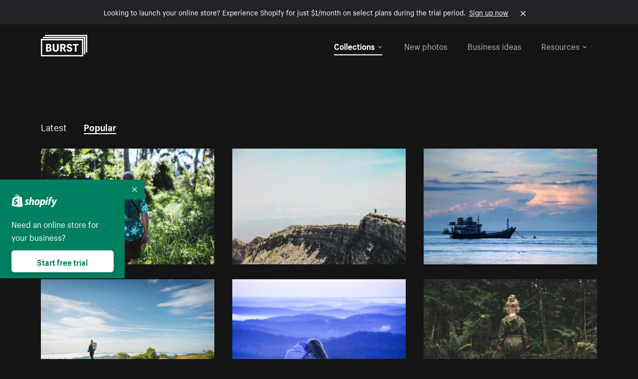

--- FILE ---
content_type: text/html; charset=utf-8
request_url: https://www.shopify.com/stock-photos/api-travel?page=5&utm_campaign=photo_credit&utm_content=High+Res+Foggy+Cliff+Walk+Picture+%E2%80%94+Free+Images&utm_medium=referral&utm_source=credit
body_size: 55031
content:








<!DOCTYPE html>
<html class="no-js" lang="EN">
<head>
  <meta charset="utf-8">
  <meta name="viewport" content="width=device-width, initial-scale=1">
    <link rel="preconnect" href="https://cdn.shopify.com" /><link rel="preconnect" href="https://burst.shopifycdn.com" /><link rel="preconnect" href="https://www.googletagmanager.com" /><link rel="preconnect" href="https://www.google-analytics.com" /><link rel="preconnect" href="https://tags.tiqcdn.com" />
  <link rel="preload" as="font" crossorigin="anonymous" type="font/woff2" href="https://cdn.shopify.com/static/fonts/ShopifySans--regular.woff2" /><link rel="preload" as="font" crossorigin="anonymous" type="font/woff2" href="https://cdn.shopify.com/static/fonts/ShopifySans--bold.woff2" />  <link rel="icon" type="image/x-icon" href="https://cdn.shopify.com/shopifycloud/growth_tools/assets/global/favicon-ab7018e1fe708a49edcfecce3166032fbeeb1fd7ba4a078c366de344d32ee193.png" />
  <title>API Travel - Page 5</title>
  <meta name="description" content="" />

    <link rel="canonical" href="https://www.shopify.com/stock-photos/api-travel?page=5">


  <script nonce="SZXqf9xJjDMnYpnmZY7krw==">document.documentElement.classList.remove('no-js'); document.documentElement.classList.add('js')</script>
  <meta name="robots" content="noindex, follow"><link rel="next" href="/stock-photos/api-travel?page=6&utm_campaign=photo_credit&utm_content=High+Res+Foggy+Cliff+Walk+Picture+%E2%80%94+Free+Images&utm_medium=referral&utm_source=credit"><link rel="prev" href="/stock-photos/api-travel?page=4&utm_campaign=photo_credit&utm_content=High+Res+Foggy+Cliff+Walk+Picture+%E2%80%94+Free+Images&utm_medium=referral&utm_source=credit">    <link rel="stylesheet" href="https://cdn.shopify.com/shopifycloud/growth_tools/assets/stock_photos/application-dbe534f645bbe2de58383d45014c3c43f78daae28e4e55ec375b690b765c2575.css" />
      <script type="text/javascript" nonce="SZXqf9xJjDMnYpnmZY7krw==">
  window.Burst = {"request":{"path":"/stock-photos/api-travel","url":"https://www.shopify.com/stock-photos/api-travel?page=5\u0026utm_campaign=photo_credit\u0026utm_content=High+Res+Foggy+Cliff+Walk+Picture+%E2%80%94+Free+Images\u0026utm_medium=referral\u0026utm_source=credit"},"country":"US","urlLocale":"en","abTestGroup":"","searchAutocompleteSuggestions":["2018","about us","abstract","accessories","adventure","african american","american flag","animal","architecture","art","artist","asian","automotive","autumn","babies","baby","baby clothes","back","back pain","background","backpack","bags","ball","ballet","bar","barcelona","baseball","basketball","bath","bath bombs","beach","beard","beauty","beauty products","bed","bedding","bedroom","beer","bicycle","big data","bike","bikini","birthday","bitcoin","black","black and white","black friday","black man","black people","black women","blanket","blue","boat","bodybuilding","books","bow tie","bowling","box","boy","bracelet","breakfast","brick","brick wall","bridge","buildings","business","business man","business meeting","business people","business woman","butterfly","cactus","call center","camera","camping","canada","candles","candy","canvas","car wash","carnival","cars","case","cash","cats","celebrate","celebration","cell phone","chalkboard","champagne","chicago","child","children","children playing","chinese new year","chocolate","christmas","christmas gift","christmas lights","christmas tree","cinemagraph","city","class","classroom","cleaning","clinic","clock","clothes","clothing","clouds","coat","cocktail","code","coding","coffee","coffee shop","color","colorful","computer","concert","construction","consulting","contact","contact us","cooking","cosmetics","couple","craft","creative","crossfit","crowd","cyber monday","cyber security","dad","dance","dancer","dark","denim","dental","dentist","design","designer","desk","digital","digital marketing","dinner","diy","doctor","dog","dress","drink","drinking water","drone","easter","ecommerce","education","electronics","entrepreneur","exercise","explore","eyes","eyewear","fabric","face","face mask","facebook","fall","family","family dinner","farm","father","feet","female","field","film","finance","fishing","fitness","flatlay","floor","flowers","food","forest","free shipping","friends","friendship","fruit","fun","furniture","gadget","garden","gentleman","geometric","gift box","gift card","gifts","glass","glasses","gold","golf","graduation","grass","green","green tea","group","group of people","guitar","gym","hair","hair extensions","hair salon","hand","handbag","handshake","hanukkah","happy","happy birthday","happy family","happy holidays","happy new year","happy people","happy woman","hat","headphones","health","healthcare","healthy","healthy food","heart","high school","hiking","holding hands","holidays","home","home decor","home office","homes","hong kong sar china","horse","hot chocolate","hotel","house","ice cream","idea","instagram","interior","interior design","internet","iphone","iphone case","jacket","jewelry","jogging","kid","kids fashion","kids playing","kitchen","kitten","lab","laboratory","lady","lake","landscape","laptop","leaf","learn","leather","leaves","leggings","letters","library","lifestyle","light bulb","lights","lingerie","lips","lipstick","living room","london","love","lunch","luxury","macbook","makeup","male","man","manicure","marathon","marketing","marriage","massage","mattress","meal","medical","medicine","meditation","meeting","men","men fashion","mental health","merry christmas","mobile","mobile phone","model","modern","mom","money","morning","mother","mother's day","motorcycle","mountain","mouth","mug","music","natural","nature","necklace","neon","new year","new years eve","new york city","newborn","night","night sky","notebook","notes","ocean","office","old couple","old man","old people","old woman","online","online shopping","online store","open","orange","outdoors","paint","painter","painting","palm trees","parents","paris","park","party","pasta","pattern","people","person","pets","phone","phone call","phone cases","photographer","photography","picture frame","pineapple","pink","pizza","plants","pool","portrait","potato","present","products","pug","puppy","purple","purse","rain","rainbow","read","reading","red","relax","relaxation","research","restaurant","retail","ribbon","ring","road","rocks","romance","romantic","room","roses","run","running","safety","salad","sale","sand","school","science","sea","selfie","senior","sewing","shaking hands","shirt","shoes","shop","shopping","shopping bag","shopping cart","sign","skin care","sky","skyline","sleep","small business","smart home","smart watch","smartphone","smile","smiling","sneakers","snow","social media","socks","spa","speaker","sports","spring","stars","startup","store","street","stretch","students","study","style","suit","summer","sun","sunglasses","sunrise","sunset","sunshine","sushi","sweetie lip","swimming","swimming pool","swimwear","t-shirts","table","tattoo","tea","team","team work","tech","technology","texting","texture","thank you","thanksgiving","thumbs up","time","tools","toronto","toys","traffic","train","training","travel","trees","trip","tropical","truck","university","urban","vacation","valentine","valentine's day","vegan","vegetable","video game","vineyard","vintage","volleyball","volunteer","walk","walking","wall","watch","watches","water","water bottle","waves","web","web design","website","wedding","white","white background","window","wine","winter","woman","woman face","women","womens fashion","wood","work","working","workout","workspace","world map","writing","yellow","yoga","young","zen"],"searchPhotographerSuggestions":[{"name":"Shopify Partners","username":"shopifypartners","url":"/stock-photos/@shopifypartners"},{"name":"Matthew Henry","username":"matthew_henry","url":"/stock-photos/@matthew_henry"},{"name":"Alexandra Lee","username":"alexandralee","url":"/stock-photos/@alexandralee"},{"name":"Christian Mackie","username":"mackiec","url":"/stock-photos/@mackiec"},{"name":"Andrew Gosine","username":"andrewgosine","url":"/stock-photos/@andrewgosine"},{"name":"Dan Gold","username":"danielcgold","url":"/stock-photos/@danielcgold"},{"name":"Brodie","username":"thenomadbrodie","url":"/stock-photos/@thenomadbrodie"},{"name":"Lisa Johnson","username":"lisajohnson_me","url":"/stock-photos/@lisajohnson_me"},{"name":"Shared Food","username":"shared","url":"/stock-photos/@shared"},{"name":"Mitul Shah","username":"typicalmitul","url":"/stock-photos/@typicalmitul"},{"name":"Kyle Topping","username":"kyle_topping","url":"/stock-photos/@kyle_topping"},{"name":"Jessica Devnani","username":"pinkplankton","url":"/stock-photos/@pinkplankton"},{"name":"Adam King","username":"adamwking","url":"/stock-photos/@adamwking"},{"name":"Verne Ho","username":"verneho","url":"/stock-photos/@verneho"},{"name":"Sarah Pflug","username":"sarahpflugphoto","url":"/stock-photos/@sarahpflugphoto"},{"name":"Shopify Photos","username":"shopifyphotos","url":"/stock-photos/@shopifyphotos"},{"name":"Gordon Hatusupy","username":"gordonhatusupy","url":"/stock-photos/@gordonhatusupy"},{"name":"Karan Thukral","username":"kthukral","url":"/stock-photos/@kthukral"},{"name":"Bruno Passos","username":"brunopassos","url":"/stock-photos/@brunopassos"},{"name":"Thought Catalog","username":"thoughtcatalog","url":"/stock-photos/@thoughtcatalog"},{"name":"Matt Tucker","username":"matt_tucker","url":"/stock-photos/@matt_tucker"},{"name":"Samantha Hurley","username":"lightleaksin","url":"/stock-photos/@lightleaksin"},{"name":"Thomas Wong","username":"thomaswong","url":"/stock-photos/@thomaswong"},{"name":"Justin Pauley","username":"jspauley","url":"/stock-photos/@jspauley"},{"name":"Scott Webb","username":"scott_webb","url":"/stock-photos/@scott_webb"},{"name":"Ryan Bruce","username":"ryanbruce","url":"/stock-photos/@ryanbruce"},{"name":"Samuel Mitchell","username":"sammitchell____","url":"/stock-photos/@sammitchell____"},{"name":"Osama Sidat","username":"osamasidat","url":"/stock-photos/@osamasidat"},{"name":"Marcelo Colmenero","username":"marcelo_colmenero","url":"/stock-photos/@marcelo_colmenero"},{"name":"Sara Williams","username":"sara_w","url":"/stock-photos/@sara_w"},{"name":"Andrew Rashotte","username":"andrew_rashotte","url":"/stock-photos/@andrew_rashotte"},{"name":"Scott Murdoch","username":"scott_5x5","url":"/stock-photos/@scott_5x5"},{"name":"Vineeth Sampath","username":"vnsnk","url":"/stock-photos/@vnsnk"},{"name":"Jonas Svidras","username":"jonas_svidras","url":"/stock-photos/@jonas_svidras"},{"name":"Jose Silva","username":"josesilva","url":"/stock-photos/@josesilva"},{"name":"Francesca Saraco","username":"fransaraco","url":"/stock-photos/@fransaraco"},{"name":"Matt Hickey","username":"expos","url":"/stock-photos/@expos"},{"name":"Amir Saboury","username":"amirs","url":"/stock-photos/@amirs"},{"name":"Tamara Chemij","username":"tchemij","url":"/stock-photos/@tchemij"},{"name":"Amanda Kirsh","username":"amandakirshphotography","url":"/stock-photos/@amandakirshphotography"},{"name":"Ronald Scherpenisse","username":"vitruviusmedia","url":"/stock-photos/@vitruviusmedia"},{"name":"Low Rin","username":"tinyrin","url":"/stock-photos/@tinyrin"},{"name":"Thomas Tau","username":"tauthomas01","url":"/stock-photos/@tauthomas01"},{"name":"Thom Bradley","username":"thombradley","url":"/stock-photos/@thombradley"},{"name":"Trevor Minett","username":"tminettphotography","url":"/stock-photos/@tminettphotography"},{"name":"Sheila Pedraza Burk","username":"sbk_lahn_food_photo","url":"/stock-photos/@sbk_lahn_food_photo"},{"name":"Siora","username":"siora18","url":"/stock-photos/@siora18"},{"name":"Pegleess Barrios","username":"pegleess","url":"/stock-photos/@pegleess"},{"name":"Alex Mansourati","username":"alexmansourati","url":"/stock-photos/@alexmansourati"},{"name":"Ivan Zhou","username":"ivan_zhou","url":"/stock-photos/@ivan_zhou"},{"name":"Fernanda Publio","username":"fepublio84","url":"/stock-photos/@fepublio84"},{"name":"Rod Hill","username":"magnum2018","url":"/stock-photos/@magnum2018"},{"name":"Tina Martin","username":"pixelsbytina","url":"/stock-photos/@pixelsbytina"},{"name":"Sara Afonso","username":"saraafonso","url":"/stock-photos/@saraafonso"},{"name":"Enisa Abazaj","username":"enisa97","url":"/stock-photos/@enisa97"},{"name":"Katherine Barcsay","username":"barcsayphotography","url":"/stock-photos/@barcsayphotography"},{"name":"Shashank Dogra","username":"shashankdogra","url":"/stock-photos/@shashankdogra"},{"name":"Ilana Beer","username":"ilanabeer","url":"/stock-photos/@ilanabeer"},{"name":"Sean McSherry","username":"seanmcsherry","url":"/stock-photos/@seanmcsherry"},{"name":"Mehmet ÜNLÜ","username":"enesayse","url":"/stock-photos/@enesayse"},{"name":"Dusty Or","username":"dusty","url":"/stock-photos/@dusty"},{"name":"Leandro Almeida","username":"lbrownstone","url":"/stock-photos/@lbrownstone"},{"name":"mahdi ait lmoddan","username":"likdesign","url":"/stock-photos/@likdesign"},{"name":"Mark Oates","username":"markoates","url":"/stock-photos/@markoates"},{"name":"Benoit Clennett-Sirois","username":"benoit","url":"/stock-photos/@benoit"},{"name":"Yura Hlei","username":"mayday","url":"/stock-photos/@mayday"},{"name":"JoJo Chuk","username":"jojochuk","url":"/stock-photos/@jojochuk"},{"name":"Dakota Monk","username":"dakmonk","url":"/stock-photos/@dakmonk"},{"name":"Margaret Sha","username":"margaretsha","url":"/stock-photos/@margaretsha"},{"name":"Daria Shchukova","username":"daria_lis","url":"/stock-photos/@daria_lis"},{"name":"Felix Erbach","username":"felio","url":"/stock-photos/@felio"},{"name":"Raez","username":"reazromen","url":"/stock-photos/@reazromen"},{"name":"Jeremy Dean Bourbeau","username":"jeremybourbeau","url":"/stock-photos/@jeremybourbeau"},{"name":"Robert Lynch","username":"droneimaginenation","url":"/stock-photos/@droneimaginenation"},{"name":"Myriam Chalard","username":"miam_concept","url":"/stock-photos/@miam_concept"},{"name":"Somesh Raj","username":"mycem","url":"/stock-photos/@mycem"},{"name":"Bastien Anderson","username":"bmaphotography","url":"/stock-photos/@bmaphotography"},{"name":"Sheree Angela Willems","username":"sailingmumma","url":"/stock-photos/@sailingmumma"},{"name":"Patchanu Noree","username":"noreefly","url":"/stock-photos/@noreefly"},{"name":"Isabel Cristina León Rocco","username":"pelu00","url":"/stock-photos/@pelu00"},{"name":"Michele Krozser","username":"lunchmoney","url":"/stock-photos/@lunchmoney"},{"name":"Aleksandra Kieran","username":"fantagero82","url":"/stock-photos/@fantagero82"},{"name":"Vladmir Kulachek","username":"johnny_fist","url":"/stock-photos/@johnny_fist"},{"name":"Patrick Tomasso","username":"impatrickt","url":"/stock-photos/@impatrickt"},{"name":"Vaidyha Mookiah","username":"vaidhya","url":"/stock-photos/@vaidhya"},{"name":"Jp Valery","username":"jpvalery","url":"/stock-photos/@jpvalery"},{"name":"Brien Scott","username":"b_scott","url":"/stock-photos/@b_scott"},{"name":"Manprit Kalsi","username":"manpritkalsi","url":"/stock-photos/@manpritkalsi"},{"name":"Pawan Kawan","username":"pawankawan","url":"/stock-photos/@pawankawan"},{"name":"Karen Culp","username":"kculp","url":"/stock-photos/@kculp"},{"name":"Chris Gonzalez","username":"hellochrisgonzalez","url":"/stock-photos/@hellochrisgonzalez"},{"name":"Martin Reisch","username":"safesolvent","url":"/stock-photos/@safesolvent"},{"name":"Giada Ingegnoso","username":"jgiadigiadi","url":"/stock-photos/@jgiadigiadi"},{"name":"Marcus Goodman","username":"50841983","url":"/stock-photos/@50841983"},{"name":"Humphrey Muleba","username":"goodcitizen","url":"/stock-photos/@goodcitizen"},{"name":"Jorge Zapata","username":"jorgezapatag","url":"/stock-photos/@jorgezapatag"},{"name":"Samantha Schwartz","username":"sam_schwartz","url":"/stock-photos/@sam_schwartz"},{"name":"Octavio","username":"ocvisual","url":"/stock-photos/@ocvisual"},{"name":"rawpixel","username":"rawpixel","url":"/stock-photos/@rawpixel"},{"name":"Sajjad Hussain M","username":"sajjad01","url":"/stock-photos/@sajjad01"},{"name":"Soulseeker Fotograf","username":"soulseeker","url":"/stock-photos/@soulseeker"},{"name":"Ayman Salloom","username":"aymansvg","url":"/stock-photos/@aymansvg"},{"name":"Rex","username":"rex_su","url":"/stock-photos/@rex_su"},{"name":"Henry Geddes","username":"hgeddes8","url":"/stock-photos/@hgeddes8"},{"name":"Joseph Costa","username":"josephcosta","url":"/stock-photos/@josephcosta"},{"name":"Ravi Prakash","username":"exploreravi","url":"/stock-photos/@exploreravi"},{"name":"Sabrina Wishak","username":"swishak","url":"/stock-photos/@swishak"},{"name":"Lerone Pieters","username":"thevantagepoint","url":"/stock-photos/@thevantagepoint"},{"name":"Shelby Bowers","username":"shelbybowers","url":"/stock-photos/@shelbybowers"},{"name":"Tess O'Brien","username":"tessobrien","url":"/stock-photos/@tessobrien"},{"name":"Saketh Upadhya","username":"sakethupadhya","url":"/stock-photos/@sakethupadhya"},{"name":"Antonio E. Alterio","username":"theotter7","url":"/stock-photos/@theotter7"},{"name":"Lachy Schumacher","username":"tydewest","url":"/stock-photos/@tydewest"},{"name":"Indranil Bhoumik","username":"indranilbhoumik","url":"/stock-photos/@indranilbhoumik"},{"name":"Duane Vosika","username":"dvcaptures","url":"/stock-photos/@dvcaptures"},{"name":"Marvin Laput Tenepre","username":"marvin100206","url":"/stock-photos/@marvin100206"},{"name":"Roman Ahmed","username":"romanbd08","url":"/stock-photos/@romanbd08"},{"name":"Christo Jose","username":"_chri_sto_","url":"/stock-photos/@_chri_sto_"},{"name":"Nichole Giese","username":"giesen025","url":"/stock-photos/@giesen025"},{"name":"Alexandra Fasulo","username":"faswaldo","url":"/stock-photos/@faswaldo"},{"name":"Terry Taylor","username":"taskus_ttaylor","url":"/stock-photos/@taskus_ttaylor"},{"name":"Charles Brun","username":"cbrun","url":"/stock-photos/@cbrun"},{"name":"BURHANUDDIN ABUWALA","username":"burhanuddin","url":"/stock-photos/@burhanuddin"},{"name":"Subhash Panikar","username":"spanikar","url":"/stock-photos/@spanikar"},{"name":"Annie Chang","username":"ccha10","url":"/stock-photos/@ccha10"},{"name":"Jinnifer Douglass","username":"ji_n_yc","url":"/stock-photos/@ji_n_yc"},{"name":"Sayem Reza","username":"say_rez","url":"/stock-photos/@say_rez"},{"name":"Jason caruso","username":"jasonmx33","url":"/stock-photos/@jasonmx33"},{"name":"Nathaniel Shuman","username":"nshuman1291","url":"/stock-photos/@nshuman1291"},{"name":"Calvin Lau","username":"calvnlau","url":"/stock-photos/@calvnlau"},{"name":"Hashin ur Reza","username":"hashinreza","url":"/stock-photos/@hashinreza"},{"name":"Noah Glatzel","username":"nogl","url":"/stock-photos/@nogl"},{"name":"izzan syahmi","username":"wolfpolo","url":"/stock-photos/@wolfpolo"},{"name":"Tommy Morrison","username":"tmo87","url":"/stock-photos/@tmo87"},{"name":"aprajita","username":"aprajita136","url":"/stock-photos/@aprajita136"},{"name":"Cihan Bektas","username":"captureaboveandbeyond","url":"/stock-photos/@captureaboveandbeyond"},{"name":"Mayank Badhan","username":"mayankbadhan","url":"/stock-photos/@mayankbadhan"},{"name":"Andrew Galea","username":"drwgalea","url":"/stock-photos/@drwgalea"},{"name":"Nicolas Hernandez","username":"nickoptics","url":"/stock-photos/@nickoptics"},{"name":"David D'Agostino","username":"nearinfinity","url":"/stock-photos/@nearinfinity"},{"name":"Cameron Shull","username":"camshull_","url":"/stock-photos/@camshull_"},{"name":"Sebastian Surmiak","username":"ruhrdrohne","url":"/stock-photos/@ruhrdrohne"},{"name":"Damian Rycharski","username":"drycharski","url":"/stock-photos/@drycharski"},{"name":"Hope Garza","username":"hoperenephotography","url":"/stock-photos/@hoperenephotography"},{"name":"Gabriel Boivin","username":"gabrielboivin","url":"/stock-photos/@gabrielboivin"},{"name":"Mukesh Mishra","username":"mukesh_mishra","url":"/stock-photos/@mukesh_mishra"},{"name":"Bozhidar","username":"biphotography","url":"/stock-photos/@biphotography"},{"name":"Darcy McSheffrey","username":"dmcsheffrey","url":"/stock-photos/@dmcsheffrey"},{"name":"Jose Carreon","username":"jose12367","url":"/stock-photos/@jose12367"},{"name":"Mitchell Dunn","username":"eyesfromthenine","url":"/stock-photos/@eyesfromthenine"},{"name":"Matteo Barbieri","username":"barbieri_matteo","url":"/stock-photos/@barbieri_matteo"},{"name":"Joshua Pennock","username":"joshuapennock","url":"/stock-photos/@joshuapennock"},{"name":"nanessa reyes","username":"nannyreyes17","url":"/stock-photos/@nannyreyes17"},{"name":"Joshua Deckard","username":"thosecoolkids","url":"/stock-photos/@thosecoolkids"},{"name":"nicholas souroujon","username":"ffishf","url":"/stock-photos/@ffishf"},{"name":"Jonathan Folk","username":"syndiflare","url":"/stock-photos/@syndiflare"},{"name":"Zhe Liu","username":"salimora","url":"/stock-photos/@salimora"},{"name":"Arun Babu","username":"arunbabur","url":"/stock-photos/@arunbabur"},{"name":"Kushal Garg","username":"kushalgarg53","url":"/stock-photos/@kushalgarg53"},{"name":"Nick Chung","username":"nickchungs","url":"/stock-photos/@nickchungs"},{"name":"Fabio Manuel Neto da luz","username":"fabiomluz","url":"/stock-photos/@fabiomluz"},{"name":"Stuart Eadie","username":"stuartvisuals","url":"/stock-photos/@stuartvisuals"},{"name":"Yuri Gobbato","username":"yurigobbato","url":"/stock-photos/@yurigobbato"},{"name":"Christian Murillo","username":"cmurillo","url":"/stock-photos/@cmurillo"},{"name":"Daniel Moroder","username":"daniel_moroder","url":"/stock-photos/@daniel_moroder"},{"name":"Cherie Lee","username":"cherielee","url":"/stock-photos/@cherielee"},{"name":"Filippo Cesarini","username":"filippo_cesarini","url":"/stock-photos/@filippo_cesarini"},{"name":"Connor Bates","username":"cbates2","url":"/stock-photos/@cbates2"},{"name":"Taylin Wilson","username":"taybinkwilson","url":"/stock-photos/@taybinkwilson"},{"name":"Anthony Sotomayor","username":"aroyamotos","url":"/stock-photos/@aroyamotos"},{"name":"Joakim Lindström","username":"joakimlindstrm","url":"/stock-photos/@joakimlindstrm"},{"name":"Ryan","username":"rdog77","url":"/stock-photos/@rdog77"},{"name":"Elliott Chau","username":"elliottchau","url":"/stock-photos/@elliottchau"},{"name":"Espen brett","username":"espenvalverde","url":"/stock-photos/@espenvalverde"},{"name":"Shawna and Damien Richard","username":"alpenglowphoto","url":"/stock-photos/@alpenglowphoto"},{"name":"Dave Salter","username":"saltyshots","url":"/stock-photos/@saltyshots"},{"name":"Emma F","username":"emmaf","url":"/stock-photos/@emmaf"},{"name":"mack yoshi","username":"mack747","url":"/stock-photos/@mack747"},{"name":"Aelis Harris","username":"aelis","url":"/stock-photos/@aelis"},{"name":"James Sullivan","username":"jsphotography","url":"/stock-photos/@jsphotography"},{"name":"Aaron Duke","username":"duke1photography","url":"/stock-photos/@duke1photography"},{"name":"Aly Byer","username":"alybyer","url":"/stock-photos/@alybyer"},{"name":"Tucker F Cohen","username":"tuckercohen","url":"/stock-photos/@tuckercohen"},{"name":"Christa Grover","username":"dahlhouse","url":"/stock-photos/@dahlhouse"},{"name":"Willem Span","username":"willemspan","url":"/stock-photos/@willemspan"},{"name":"Kelly Russo Petrick","username":"russokm1105","url":"/stock-photos/@russokm1105"},{"name":"Andre Morgan","username":"dreizle","url":"/stock-photos/@dreizle"},{"name":"Washington dos Reis Dias","username":"washingtondiasphotography","url":"/stock-photos/@washingtondiasphotography"},{"name":"Jorge Gamboa","username":"jorgegamboa","url":"/stock-photos/@jorgegamboa"},{"name":"yooleejoon","username":"larry","url":"/stock-photos/@larry"},{"name":"Angie Holubowich","username":"angieholubowich","url":"/stock-photos/@angieholubowich"},{"name":"Max Siegel","username":"maxsiegel","url":"/stock-photos/@maxsiegel"},{"name":"Yurii Romanov","username":"romanovwoodworking","url":"/stock-photos/@romanovwoodworking"},{"name":"Jeff Hankins","username":"maxisa","url":"/stock-photos/@maxisa"},{"name":"Luca Ornaghi","username":"lucaornaghi","url":"/stock-photos/@lucaornaghi"},{"name":"Tyler Lastovich","username":"lastly","url":"/stock-photos/@lastly"},{"name":"JJ Jordan","username":"jj_jordan","url":"/stock-photos/@jj_jordan"},{"name":"Dimitri Kuliuk","username":"imagestudio","url":"/stock-photos/@imagestudio"},{"name":"Monalisa Mukhopadhyay","username":"mona3rdeye","url":"/stock-photos/@mona3rdeye"},{"name":"Fraser Pitkethly","username":"fraserpitkethly","url":"/stock-photos/@fraserpitkethly"},{"name":"Luis Perrone","username":"lpfotography","url":"/stock-photos/@lpfotography"},{"name":"Edneil Jocusol","username":"edneil_burst","url":"/stock-photos/@edneil_burst"},{"name":"Prue Phan","username":"pruephan163","url":"/stock-photos/@pruephan163"},{"name":"Katie Paribok","username":"ohsotripsy","url":"/stock-photos/@ohsotripsy"},{"name":"Aneta Foubíková","username":"anetek","url":"/stock-photos/@anetek"},{"name":"Ralph Tan","username":"ralphtan_ph","url":"/stock-photos/@ralphtan_ph"},{"name":"Artem Beliaikin","username":"belart84","url":"/stock-photos/@belart84"},{"name":"Flat Lay Photos","username":"flatlayphotos","url":"/stock-photos/@flatlayphotos"},{"name":"Mubashar Ali","username":"ali","url":"/stock-photos/@ali"},{"name":"Birch Landing Home","username":"birchlandinghome","url":"/stock-photos/@birchlandinghome"},{"name":"Kiki Zhang","username":"psychotographer","url":"/stock-photos/@psychotographer"},{"name":"Noah Boyer","username":"noahb","url":"/stock-photos/@noahb"},{"name":"XInXIn L","username":"xinl","url":"/stock-photos/@xinl"},{"name":"Shanu D","username":"handheldtones","url":"/stock-photos/@handheldtones"},{"name":"Sergei Akulich","username":"sakulich","url":"/stock-photos/@sakulich"},{"name":"Andrew Apperley","username":"a_app","url":"/stock-photos/@a_app"},{"name":"Denis Varyanitsa","username":"minos23","url":"/stock-photos/@minos23"},{"name":"Ekaterina Brazhkina","username":"katherinesz","url":"/stock-photos/@katherinesz"},{"name":"Ryan Wight","username":"ryan_wight","url":"/stock-photos/@ryan_wight"},{"name":"Sam Jotham Sutharson","username":"squeakyshutterbug","url":"/stock-photos/@squeakyshutterbug"},{"name":"Angelique Downing","username":"angeliquedowning","url":"/stock-photos/@angeliquedowning"},{"name":"Janilson Alves Furtado","username":"jandesign","url":"/stock-photos/@jandesign"},{"name":"Maya Burton","username":"mayapapaya","url":"/stock-photos/@mayapapaya"},{"name":"Rob Whartenby","username":"greenheron","url":"/stock-photos/@greenheron"},{"name":"Carlyn Suggs","username":"carlynsuugs","url":"/stock-photos/@carlynsuugs"},{"name":"Cindy Malette","username":"cindymalette","url":"/stock-photos/@cindymalette"},{"name":"Cansu Tastan","username":"lunarctic","url":"/stock-photos/@lunarctic"},{"name":"Kanjo Talo Melo","username":"melokt","url":"/stock-photos/@melokt"},{"name":"Cooper du Plessis","username":"twoplusthree","url":"/stock-photos/@twoplusthree"},{"name":"Alex Nirta","username":"alexnirta","url":"/stock-photos/@alexnirta"},{"name":"Nick Alexander","username":"znacreative","url":"/stock-photos/@znacreative"},{"name":"Salim Batlouni","username":"batlounis","url":"/stock-photos/@batlounis"},{"name":"Dee Worrall","username":"copperandwild","url":"/stock-photos/@copperandwild"},{"name":"Murilo Cardoso","username":"murilocardoso","url":"/stock-photos/@murilocardoso"},{"name":"Rahul Pandit","username":"lazyartistgallery","url":"/stock-photos/@lazyartistgallery"},{"name":"Veronica Logue","username":"captured_kindred","url":"/stock-photos/@captured_kindred"},{"name":"Adrien Olichon","username":"adrienolichon","url":"/stock-photos/@adrienolichon"},{"name":"Antoine Rault","username":"antoinerault","url":"/stock-photos/@antoinerault"},{"name":"Michelle Adams","username":"precondo","url":"/stock-photos/@precondo"},{"name":"Avelino Calvar Martinez","username":"ave","url":"/stock-photos/@ave"},{"name":"Mehendi Training Center","username":"mehenditrainingcenter","url":"/stock-photos/@mehenditrainingcenter"},{"name":"Shubham Negi","username":"shubham_rebel","url":"/stock-photos/@shubham_rebel"},{"name":"AF Anonta","username":"afo","url":"/stock-photos/@afo"},{"name":"Darren Fryer","username":"darrenfryer","url":"/stock-photos/@darrenfryer"},{"name":"Ugne Pouwell","username":"ugnepouwell","url":"/stock-photos/@ugnepouwell"},{"name":"Samuel Young Lee","username":"sammyboytravels","url":"/stock-photos/@sammyboytravels"},{"name":"okan akdeniz","username":"okanakdeniz","url":"/stock-photos/@okanakdeniz"},{"name":"Tomáš Hustoles","username":"txh","url":"/stock-photos/@txh"},{"name":"Mike Holp","username":"mikeholp","url":"/stock-photos/@mikeholp"},{"name":"Kirby Crumpler","username":"kirbycrump","url":"/stock-photos/@kirbycrump"},{"name":"Christian West","username":"westphotoandvideo","url":"/stock-photos/@westphotoandvideo"},{"name":"Andréa Felsky Schmitt","username":"andreafschmitt","url":"/stock-photos/@andreafschmitt"},{"name":"Margarita Svintsitsky","username":"ritasvin","url":"/stock-photos/@ritasvin"},{"name":"Jeff Levingston","username":"jefflevingston","url":"/stock-photos/@jefflevingston"},{"name":"David Nemcsik","username":"davidnemcsik","url":"/stock-photos/@davidnemcsik"},{"name":"David Lekeš","username":"davidlekes","url":"/stock-photos/@davidlekes"},{"name":"Hannah Granström","username":"hannah","url":"/stock-photos/@hannah"},{"name":"Mrinal Parashar","username":"mrinalparashar","url":"/stock-photos/@mrinalparashar"},{"name":"Cornelius","username":"neill_foto","url":"/stock-photos/@neill_foto"},{"name":"Ana Campos de Frias","username":"anafrias","url":"/stock-photos/@anafrias"},{"name":"Giuseppe Mondì","username":"masinutoscana","url":"/stock-photos/@masinutoscana"},{"name":"Cristina Gottardi","username":"cristinagottardi","url":"/stock-photos/@cristinagottardi"},{"name":"Denis Volkov","username":"paralloid","url":"/stock-photos/@paralloid"},{"name":"Oren Yomtov","username":"orenyomtov","url":"/stock-photos/@orenyomtov"},{"name":"Cosmin Ene","username":"coze25","url":"/stock-photos/@coze25"},{"name":"Thoda","username":"thodacreative","url":"/stock-photos/@thodacreative"},{"name":"Pankaj Bhargava","username":"pankajb21","url":"/stock-photos/@pankajb21"},{"name":"sarah assi","username":"sarah","url":"/stock-photos/@sarah"},{"name":"Lucas George Wendt","username":"lucasgeorgewendt","url":"/stock-photos/@lucasgeorgewendt"},{"name":"Darrell Fraser","username":"wowstudio","url":"/stock-photos/@wowstudio"},{"name":"Farah","username":"farah","url":"/stock-photos/@farah"},{"name":"Ted Howells","username":"tedhowells","url":"/stock-photos/@tedhowells"},{"name":"Holger Grünwald","username":"holgergruenwald","url":"/stock-photos/@holgergruenwald"},{"name":"Feroz Quazi","username":"kidindia","url":"/stock-photos/@kidindia"},{"name":"Alex","username":"iamalexfroloff","url":"/stock-photos/@iamalexfroloff"},{"name":"Yael Rozanes","username":"yaeliroz","url":"/stock-photos/@yaeliroz"},{"name":"gao juntao","username":"yinchenstudio","url":"/stock-photos/@yinchenstudio"},{"name":"ED HARRIS","username":"chefed","url":"/stock-photos/@chefed"},{"name":"Nika Akin","username":"nika_akin","url":"/stock-photos/@nika_akin"},{"name":"刘光曦","username":"liuguangxi","url":"/stock-photos/@liuguangxi"},{"name":"Luis Leamus","username":"lpeak","url":"/stock-photos/@lpeak"},{"name":"ben delves","username":"delvesphotography","url":"/stock-photos/@delvesphotography"},{"name":"Mark Gerber","username":"getlostmark","url":"/stock-photos/@getlostmark"},{"name":"Markus Winkler","username":"viarami","url":"/stock-photos/@viarami"},{"name":"Faria anzum","username":"fariaanzum","url":"/stock-photos/@fariaanzum"},{"name":"Hisham Zayadneh","username":"hisham_zayadnh","url":"/stock-photos/@hisham_zayadnh"},{"name":"MierCat Photography","username":"miercat","url":"/stock-photos/@miercat"},{"name":"Oleh Morhun","username":"olehmorhun","url":"/stock-photos/@olehmorhun"},{"name":"Jasmin Chew","username":"majestical_jasmin","url":"/stock-photos/@majestical_jasmin"},{"name":"Faseeh Fawaz","username":"lllezz","url":"/stock-photos/@lllezz"},{"name":"Jeswin Thomas","username":"jeswin","url":"/stock-photos/@jeswin"},{"name":"Syed Hadi Naqvi","username":"smhnphotography","url":"/stock-photos/@smhnphotography"},{"name":"Lynne Gin","username":"lynnegin","url":"/stock-photos/@lynnegin"},{"name":"Jønne Rantzau","username":"jønne","url":"/stock-photos/@j%C3%B8nne"},{"name":"Moustapha Youssouf","username":"capturedbyma","url":"/stock-photos/@capturedbyma"},{"name":"Usman Yousaf","username":"usmanyousaf","url":"/stock-photos/@usmanyousaf"},{"name":"Kenta Ikeda","username":"k_ikeda","url":"/stock-photos/@k_ikeda"},{"name":"Alexandria Yunker","username":"alimaxphotos","url":"/stock-photos/@alimaxphotos"},{"name":"Max Harlynking","username":"harlynkingm","url":"/stock-photos/@harlynkingm"},{"name":"Jeremy Marasigan","username":"marsagain","url":"/stock-photos/@marsagain"},{"name":"Rohann Agalawatte","username":"ro","url":"/stock-photos/@ro"},{"name":"Emily Hitchins","username":"emhitch","url":"/stock-photos/@emhitch"},{"name":"THERESE REYES","username":"mctreyes","url":"/stock-photos/@mctreyes"},{"name":"Aaron Amat","username":"krakenimages","url":"/stock-photos/@krakenimages"},{"name":"Taras Grebinets","username":"docian","url":"/stock-photos/@docian"},{"name":"Kristine Tanne","username":"macroviewpoint","url":"/stock-photos/@macroviewpoint"},{"name":"Ana Knezevic","username":"anakne","url":"/stock-photos/@anakne"},{"name":"CHRISTOPHE LHERBIER","username":"chrilher","url":"/stock-photos/@chrilher"},{"name":"Jenn Pereira","username":"jenngwapa","url":"/stock-photos/@jenngwapa"},{"name":"Carlos Gutiérrez Herrero","username":"carlosgutierrez","url":"/stock-photos/@carlosgutierrez"},{"name":"Tenille K Campbell","username":"sweetmoonphoto","url":"/stock-photos/@sweetmoonphoto"},{"name":"Ernest Tong","username":"ernesttkw","url":"/stock-photos/@ernesttkw"},{"name":"EDGAR COLOMER FERRI","username":"edgestock","url":"/stock-photos/@edgestock"},{"name":"Julia Hoxha","username":"juliette","url":"/stock-photos/@juliette"},{"name":"Gabriel Galedo","username":"gabegaledo","url":"/stock-photos/@gabegaledo"},{"name":"Valentina Rosati","username":"valentinarosatifotoreporter","url":"/stock-photos/@valentinarosatifotoreporter"},{"name":"Annick de Caluwe","username":"annick","url":"/stock-photos/@annick"},{"name":"Christina Lee Adam","username":"christinaleeadam","url":"/stock-photos/@christinaleeadam"},{"name":"Sameer Islam","username":"viewsfromsameer","url":"/stock-photos/@viewsfromsameer"},{"name":"Leigh Williams","username":"thecameragypsy","url":"/stock-photos/@thecameragypsy"},{"name":"Chris Kaempfe","username":"chris0chris","url":"/stock-photos/@chris0chris"},{"name":"Achdiat Septiawan","username":"aseptiawan","url":"/stock-photos/@aseptiawan"},{"name":"Steven Ingle","username":"steveningle","url":"/stock-photos/@steveningle"},{"name":"sahil malek","username":"sahilmaleksm","url":"/stock-photos/@sahilmaleksm"},{"name":"Gabin","username":"gabinvallet","url":"/stock-photos/@gabinvallet"},{"name":"Alexis Ridges","username":"aridges01","url":"/stock-photos/@aridges01"},{"name":"Adam Chain","username":"adamcarphotos","url":"/stock-photos/@adamcarphotos"},{"name":"Alvida","username":"alvidaulianali","url":"/stock-photos/@alvidaulianali"},{"name":"Sophie Berger","username":"sophiemberger","url":"/stock-photos/@sophiemberger"},{"name":"alexander winata","username":"lexwinata","url":"/stock-photos/@lexwinata"},{"name":"Edward Yang","username":"edward","url":"/stock-photos/@edward"},{"name":"Tomas Villamil","username":"tomvroa","url":"/stock-photos/@tomvroa"},{"name":"Thomas Cheng","username":"tomcheng","url":"/stock-photos/@tomcheng"},{"name":"Bijin Isac Mathew","username":"bijin","url":"/stock-photos/@bijin"},{"name":"Chetan Kumar","username":"iam_ck__","url":"/stock-photos/@iam_ck__"},{"name":"Laura BC","username":"laurabc","url":"/stock-photos/@laurabc"},{"name":"Adam Okasha","username":"adamo","url":"/stock-photos/@adamo"},{"name":"Dunia Chahine","username":"duniachahine","url":"/stock-photos/@duniachahine"},{"name":"Chasse Sauvage","username":"chassesauvage","url":"/stock-photos/@chassesauvage"},{"name":"Zoltan K","username":"zoltankphotography","url":"/stock-photos/@zoltankphotography"},{"name":"Choi Pyungkyu","username":"justinopk","url":"/stock-photos/@justinopk"},{"name":"Brad Barker","username":"cabarker","url":"/stock-photos/@cabarker"},{"name":"Trae Nguyen","username":"traenguyen","url":"/stock-photos/@traenguyen"},{"name":"Attila Balogh","username":"atilla_balogh","url":"/stock-photos/@atilla_balogh"},{"name":"Manda Krishna","username":"manda_krishna","url":"/stock-photos/@manda_krishna"},{"name":"Rob Sexton","username":"rob_sexton","url":"/stock-photos/@rob_sexton"},{"name":"Jerome Quek","username":"jerome_quek","url":"/stock-photos/@jerome_quek"},{"name":"efeff","username":"schleiff","url":"/stock-photos/@schleiff"},{"name":"Hüseyin Benli","username":"husbenli","url":"/stock-photos/@husbenli"},{"name":"Pamela McDaniel","username":"pamelamcdaniel","url":"/stock-photos/@pamelamcdaniel"},{"name":"Joonas Nilp","username":"jjonas","url":"/stock-photos/@jjonas"},{"name":"Andy Park","username":"andyspark","url":"/stock-photos/@andyspark"},{"name":"Ismael Ortizrivera","username":"ltcortizrivera","url":"/stock-photos/@ltcortizrivera"},{"name":"carolina baretta","username":"carolbaretta","url":"/stock-photos/@carolbaretta"},{"name":"William Flynn","username":"williamflynn02","url":"/stock-photos/@williamflynn02"},{"name":"Alexander Lariego","username":"alexspace28","url":"/stock-photos/@alexspace28"},{"name":"Drew Hastings","username":"drewh","url":"/stock-photos/@drewh"},{"name":"Oliver Feindt","username":"ollieboard","url":"/stock-photos/@ollieboard"},{"name":"Carlos Goff","username":"carlosgoff","url":"/stock-photos/@carlosgoff"},{"name":"Emi Takahashi","username":"emi_takahashi","url":"/stock-photos/@emi_takahashi"},{"name":"Ignacio Sarraf","username":"ignacio_sarraf","url":"/stock-photos/@ignacio_sarraf"},{"name":"Luis Magão","username":"luis_magão","url":"/stock-photos/@luis_mag%C3%A3o"},{"name":"Arnaud Wolf","username":"arnaud_wolf","url":"/stock-photos/@arnaud_wolf"},{"name":"Bianca Todd","username":"bianca_todd","url":"/stock-photos/@bianca_todd"},{"name":"Pavlos Euthymiou","username":"pavlos_euthymiou","url":"/stock-photos/@pavlos_euthymiou"},{"name":"Kenji Tanimura","username":"kenji_tanimura","url":"/stock-photos/@kenji_tanimura"},{"name":"Roberto Lopez","username":"roberto_lopez","url":"/stock-photos/@roberto_lopez"},{"name":"Gabriela Juri","username":"gabriela_juri","url":"/stock-photos/@gabriela_juri"},{"name":"Gili D","username":"gili_dailes","url":"/stock-photos/@gili_dailes"},{"name":"Joshua Bamidele","username":"joshua_bamidele","url":"/stock-photos/@joshua_bamidele"},{"name":"April Lawrence","username":"april_lawrence","url":"/stock-photos/@april_lawrence"},{"name":"Lily Maynard","username":"lilymaynard","url":"/stock-photos/@lilymaynard"},{"name":"Torben Nielsen","username":"torben_nielsen03112021","url":"/stock-photos/@torben_nielsen03112021"},{"name":"Shantanu Suri","username":"shanta_no","url":"/stock-photos/@shanta_no"},{"name":"Nathalie","username":"nathalie","url":"/stock-photos/@nathalie"},{"name":"ShawnBread","username":"chinik","url":"/stock-photos/@chinik"},{"name":"Dimitrije Zivkovic","username":"ridelikethewind","url":"/stock-photos/@ridelikethewind"},{"name":"菱歌泛夜","username":"菱歌","url":"/stock-photos/@%E8%8F%B1%E6%AD%8C"},{"name":"Artyom Kanshin","username":"artxsk","url":"/stock-photos/@artxsk"},{"name":"Madie Hamilton","username":"mhan3816","url":"/stock-photos/@mhan3816"},{"name":"Maddie Claman","username":"mclaman","url":"/stock-photos/@mclaman"},{"name":"Rocco Stoppoloni","username":"sunbeamphoto","url":"/stock-photos/@sunbeamphoto"},{"name":"David Varo","username":"davidvaroa","url":"/stock-photos/@davidvaroa"},{"name":"Jen File","username":"jfilephotography","url":"/stock-photos/@jfilephotography"},{"name":"bru gregory","username":"bru_gregory","url":"/stock-photos/@bru_gregory"},{"name":"Joshua Sukoff","username":"josh","url":"/stock-photos/@josh"},{"name":"Ghaith Alsardar","username":"ghaith15","url":"/stock-photos/@ghaith15"},{"name":"Agnieszka Górak","username":"agnieszkagorak","url":"/stock-photos/@agnieszkagorak"},{"name":"PRASANNA KUMAR","username":"misti_k","url":"/stock-photos/@misti_k"},{"name":"Saurabh Sirohiya","username":"saurabh","url":"/stock-photos/@saurabh"},{"name":"Motato","username":"motato","url":"/stock-photos/@motato"},{"name":"Matt Kemp","username":"mattkempcreative","url":"/stock-photos/@mattkempcreative"},{"name":"Mujtaba","username":"mujtaba694","url":"/stock-photos/@mujtaba694"},{"name":"Revieshan","username":"revieshan","url":"/stock-photos/@revieshan"},{"name":"Pouya zaringhaba","username":"pz","url":"/stock-photos/@pz"},{"name":"Dr.Sourabh Panari","username":"sourabh_7","url":"/stock-photos/@sourabh_7"},{"name":"Wynne Neilly","username":"wdn","url":"/stock-photos/@wdn"},{"name":"Mason Enloe","username":"masonenloe","url":"/stock-photos/@masonenloe"},{"name":"Matt Allen Lane","username":"mattxlane","url":"/stock-photos/@mattxlane"},{"name":"Akash Kaparaveni","username":"akashkaparaveni","url":"/stock-photos/@akashkaparaveni"},{"name":"Mohamed Usayyu","username":"usey253","url":"/stock-photos/@usey253"},{"name":"Leo Menk James","username":"leomenk","url":"/stock-photos/@leomenk"},{"name":"md mansur","username":"pixaai","url":"/stock-photos/@pixaai"},{"name":"Heather Crane","username":"heather_photo","url":"/stock-photos/@heather_photo"},{"name":"Yasir Taher","username":"taheryasir","url":"/stock-photos/@taheryasir"},{"name":"Iordache Laurentiu","username":"jordachelr","url":"/stock-photos/@jordachelr"},{"name":"cristiano sequeira pereira","username":"photoseq_","url":"/stock-photos/@photoseq_"},{"name":"Anthony Evert","username":"aevert","url":"/stock-photos/@aevert"},{"name":"Janice Jane Tung","username":"janjan999","url":"/stock-photos/@janjan999"},{"name":"Vi Tran Thi Mong","username":"vitran","url":"/stock-photos/@vitran"},{"name":"Urte Gudaite","username":"urtegud","url":"/stock-photos/@urtegud"},{"name":"Omica meinen","username":"omicameinen","url":"/stock-photos/@omicameinen"},{"name":"Avram Marian","username":"wildlife_vision","url":"/stock-photos/@wildlife_vision"},{"name":"William Monroe","username":"monroeproduction","url":"/stock-photos/@monroeproduction"},{"name":"Subhankar Gupta","username":"onkarphoto","url":"/stock-photos/@onkarphoto"},{"name":"Dominic Brooke","username":"dominator_9000","url":"/stock-photos/@dominator_9000"},{"name":"Noah Abrahamson","username":"noahabrahamson","url":"/stock-photos/@noahabrahamson"},{"name":"Ming Ho Wong","username":"hugowong","url":"/stock-photos/@hugowong"},{"name":"Fadly D Sp","username":"framedepth","url":"/stock-photos/@framedepth"},{"name":"MD Ebrahim Bhuiyan","username":"xiebrahim97","url":"/stock-photos/@xiebrahim97"},{"name":"Matina Mameci","username":"matinamameci","url":"/stock-photos/@matinamameci"},{"name":"Tara Clark","username":"socialtyvr","url":"/stock-photos/@socialtyvr"},{"name":"Billy Rizki Pangihutan","username":"billypangihutan","url":"/stock-photos/@billypangihutan"},{"name":"Anthony Gorenchan","username":"aj_gor","url":"/stock-photos/@aj_gor"},{"name":"Şahin Sezer Dinçer","username":"sahinsezerdincer","url":"/stock-photos/@sahinsezerdincer"},{"name":"The Humantra","username":"thehumantra","url":"/stock-photos/@thehumantra"},{"name":"Sona Ghevondyan","username":"sluku1997","url":"/stock-photos/@sluku1997"},{"name":"LEANDRO BIANCHINI","username":"bcleandro","url":"/stock-photos/@bcleandro"},{"name":"Manoj Badola","username":"manoj0235","url":"/stock-photos/@manoj0235"},{"name":"Sarah Blocksidge","username":"sarblocks","url":"/stock-photos/@sarblocks"},{"name":"Leandro Rinco da Silva","username":"rinco","url":"/stock-photos/@rinco"},{"name":"Efrain Candanoza galeano","username":"candanozaefrain","url":"/stock-photos/@candanozaefrain"},{"name":"Anugrah Syawaldi","username":"19and88","url":"/stock-photos/@19and88"},{"name":"anh duc","username":"leducanh1762","url":"/stock-photos/@leducanh1762"},{"name":"Devon Dennis","username":"tucadventures","url":"/stock-photos/@tucadventures"},{"name":"Le Anh Duy","username":"anhduy411","url":"/stock-photos/@anhduy411"},{"name":"Ruben Costa","username":"21ruco","url":"/stock-photos/@21ruco"},{"name":"Nithyan KUGATHASAN","username":"brownie_nku","url":"/stock-photos/@brownie_nku"},{"name":"Scott Phillips","username":"flicksbyscott1","url":"/stock-photos/@flicksbyscott1"},{"name":"Iulian Arion","username":"fotoviva","url":"/stock-photos/@fotoviva"},{"name":"Lucas Puzas","username":"spookylion","url":"/stock-photos/@spookylion"},{"name":"Ian Murphy","username":"obscuraprints","url":"/stock-photos/@obscuraprints"},{"name":"Aimen Ashur","username":"aimen","url":"/stock-photos/@aimen"},{"name":"Andrew Chiera","username":"andrew124777","url":"/stock-photos/@andrew124777"},{"name":"DA","username":"dacapture","url":"/stock-photos/@dacapture"},{"name":"iman abbasi","username":"imaxami","url":"/stock-photos/@imaxami"},{"name":"Isabelle Freitas","username":"belleblue","url":"/stock-photos/@belleblue"},{"name":"Tucker Anderson","username":"tuckerandersonphoto","url":"/stock-photos/@tuckerandersonphoto"},{"name":"Keturah Williams","username":"kewimage","url":"/stock-photos/@kewimage"},{"name":"Giovane Siqueira de Moraes","username":"didiosiqueira","url":"/stock-photos/@didiosiqueira"},{"name":"Liz Stott","username":"lizstott","url":"/stock-photos/@lizstott"},{"name":"Efehan Zeytin","username":"swonie","url":"/stock-photos/@swonie"},{"name":"Ignacio Segado","username":"ignaciose","url":"/stock-photos/@ignaciose"},{"name":"Khoi Tran","username":"khoistudio","url":"/stock-photos/@khoistudio"},{"name":"Karim Kabache","username":"ssandsun","url":"/stock-photos/@ssandsun"},{"name":"Thuy Phamova","username":"thuyphamtt","url":"/stock-photos/@thuyphamtt"},{"name":"Arif Amin","username":"arifamin","url":"/stock-photos/@arifamin"},{"name":"H.M. Wood","username":"heather_74","url":"/stock-photos/@heather_74"},{"name":"StanleyChang","username":"stanleychang","url":"/stock-photos/@stanleychang"},{"name":"Louis Théron","username":"louist63","url":"/stock-photos/@louist63"},{"name":"Kreed Lee","username":"kreed_lee","url":"/stock-photos/@kreed_lee"},{"name":"Kory Haats","username":"ggphotography","url":"/stock-photos/@ggphotography"},{"name":"Daniela Soroka","username":"lukreciaphoto","url":"/stock-photos/@lukreciaphoto"},{"name":"Rebecca Dorn","username":"beccadorn","url":"/stock-photos/@beccadorn"},{"name":"Elena Leeming","username":"elenaleeming","url":"/stock-photos/@elenaleeming"},{"name":"Talha Topcu","username":"numen","url":"/stock-photos/@numen"},{"name":"Rebecca Buckley","username":"rebeccabuckley","url":"/stock-photos/@rebeccabuckley"},{"name":"Pedro Cid","username":"aperturevintage","url":"/stock-photos/@aperturevintage"},{"name":"kschili","username":"kschili","url":"/stock-photos/@kschili"},{"name":"Aleksander Assad","username":"alexsasza","url":"/stock-photos/@alexsasza"},{"name":"Yuichi Hagio","username":"yhagio","url":"/stock-photos/@yhagio"},{"name":"Richa Dwivedi","username":"ricdwiv","url":"/stock-photos/@ricdwiv"},{"name":"Steve Shaddick","username":"steveshaddick","url":"/stock-photos/@steveshaddick"},{"name":"Jeff L","username":"jloppert","url":"/stock-photos/@jloppert"},{"name":"Shay Arnett","username":"shayarnett","url":"/stock-photos/@shayarnett"},{"name":"leehnetinka","username":"leehnetinka","url":"/stock-photos/@leehnetinka"}]}
</script>
  <meta property="og:image" content="https://burst.shopifycdn.com/photos/biking-over-bridge.jpg?width=1200&amp;format=pjpg&amp;exif=0&amp;iptc=0">
<meta property="og:title" content="API Travel - Page 5">
<meta property="og:description" content="">
<meta property="og:site_name" content="Shopify">
<meta property="og:url" content="https://www.shopify.com/stock-photos/api-travel?page=5">
<meta property="og:type" content="website">

<meta property="twitter:card" content="summary_large_image">
<meta property="twitter:title" content="API Travel - Page 5">
<meta property="twitter:description" content="">
<meta property="twitter:image" content="https://burst.shopifycdn.com/photos/biking-over-bridge.jpg?width=1200&amp;format=pjpg&amp;exif=0&amp;iptc=0">
<meta property="twitter:site" content="@Shopify">
<meta property="twitter:account_id" content="17136315">

  
  <meta name="csrf-param" content="authenticity_token" />
<meta name="csrf-token" content="lLo_V6B0bTDDrMZv7DW8JaXt61hkEwUP5YifOw49JW8K2gNBAz6Z0dpExVg_FAqQV_ZsLa54JDQWbaWdu7vB3w" />
</head>

<body class="page--categories-show shopify-sans-supported-lang">
  
  <div id="GlobalIconSymbols"><svg xmlns="http://www.w3.org/2000/svg"><symbol id="modules-close"><svg xmlns="http://www.w3.org/2000/svg" viewBox="0 0 44 44"><path d="M39.196 43.3L1.154 5.256l3.89-3.89 38.04 38.043z"/><path d="M.54 39.413L38.58 1.37l3.89 3.89L4.428 43.302z"/></svg></symbol><symbol id="arrow-left-small"><svg xmlns="http://www.w3.org/2000/svg" viewBox="0 0 16 16"><path fill-rule="evenodd" d="M8 16l1.4-1.4L3.8 9H16V7H3.8l5.6-5.6L8 0 0 8"/></svg>
</symbol><symbol id="arrow-right-small"><svg xmlns="http://www.w3.org/2000/svg" viewBox="0 0 16 16"><path fill-rule="evenodd" d="M8 0L6.6 1.4 12.2 7H0v2h12.2l-5.6 5.6L8 16l8-8"/></svg>
</symbol><symbol id="arrow-down"><svg xmlns="http://www.w3.org/2000/svg" baseProfile="tiny" viewBox="0 0 10.289 6.563"><path d="M5.212 6.563L0 1.423 1.404 0l3.788 3.735L8.865.01l1.424 1.404"/></svg></symbol><symbol id="heart"><svg xmlns="http://www.w3.org/2000/svg" viewBox="0 0 39.997 33.417"><path d="M19.846 33.417c-1.436 0-2.822-.628-3.814-1.74C.72 14.457.414 13.317.3 12.887c-.537-2.118-.353-4.263.558-6.57.274-.73.694-1.47 1.21-2.133C4.396 1.194 7.724-.246 11.42.128c3.45.35 6.75 2.328 8.582 5.055 2.375-3.57 7.105-5.748 11.322-5.056 3.883.647 7.12 3.545 8.25 7.383.514 1.764.56 3.508.144 5.334-.104.48-.41 1.667-16 18.86a5.09 5.09 0 01-3.694 1.71l-.178.003zM10.296 2.07c-2.62 0-4.956 1.167-6.65 3.344a6.299 6.299 0 00-.922 1.622c-.757 1.92-.915 3.665-.49 5.35.33.715 4.54 5.87 15.292 17.96.635.713 1.557 1.098 2.44 1.07a3.06 3.06 0 002.26-1.045c10.824-11.933 15.12-17.114 15.55-18.01.334-1.49.295-2.852-.12-4.284-.9-3.057-3.577-5.458-6.658-5.972-3.75-.614-8.146 1.65-9.826 5.047a1.28 1.28 0 01-1.168.724c-.507 0-.943-.27-1.168-.723-1.326-2.68-4.388-4.702-7.618-5.03a8.774 8.774 0 00-.922-.05z"/></svg></symbol><symbol id="modules-checked"><svg xmlns="http://www.w3.org/2000/svg" viewBox="0 0 40.7 40"><path d="M16.7 30l-7.4-7.9c-.8-.8-.6-2 .4-2.6 1-.6 2.4-.5 3.1.3l3.7 4 11.3-13c.7-.8 2.1-1 3.1-.4s1.2 1.8.5 2.6L16.7 30z"/></svg></symbol><symbol id="modules-mobile-hamburger"><svg xmlns="http://www.w3.org/2000/svg" viewBox="0 0 20 20"><path d="M19 11H1a1 1 0 110-2h18a1 1 0 110 2zm0-7H1a1 1 0 110-2h18a1 1 0 110 2zm0 14H1a1 1 0 110-2h18a1 1 0 110 2z"/></svg></symbol><symbol id="global-burst-logo"><svg xmlns="http://www.w3.org/2000/svg" viewBox="0 0 93 43"><path d="M2.5 40.47h80V10.625h-80V40.47zM93 1.266v33.64h-2.5V2.53H8V0h85v1.265zm-4 4.047v33.64h-2.5V6.577H4v-2.53h85v1.266zM0 8.093h85V43H0V8.094zM10.473 33.39h5.796c3.36 0 5.185-1.402 5.185-4.228v-.106c0-2.104-1.155-3.208-3.066-3.57 1.616-.446 2.52-1.55 2.52-3.23v-.17c0-2.528-1.68-3.887-4.85-3.887H10.47v15.19zm3.38-8.987v-3.78h1.68c1.387 0 2.1.446 2.1 1.763v.128c0 1.34-.63 1.89-2.078 1.89h-1.7zm0 6.567v-4.313h1.786c1.657 0 2.37.616 2.37 2.082v.128c0 1.38-.734 2.103-2.246 2.103h-1.91zm18.335-12.77v9.413c0 2.294-.714 3.207-2.457 3.207-1.783 0-2.434-.977-2.434-3.123v-9.497H23.83v9.646c0 3.824 2.142 5.78 5.88 5.78 3.8 0 5.985-1.956 5.985-5.844v-9.584h-3.507zm6.574 15.192h3.444v-5.95h1.7l3.025 5.95h3.677l-3.423-6.545c1.533-.552 2.667-1.636 2.667-3.824v-.34c0-3.06-1.994-4.482-5.564-4.482h-5.523v15.19zm3.444-8.287v-4.228h1.953c1.49 0 2.31.51 2.31 1.912v.32c0 1.4-.8 1.996-2.31 1.996h-1.955zm20.77 3.782c0-3.102-1.954-4.1-5.04-4.78-2.017-.468-2.52-.936-2.52-1.934 0-1 .67-1.593 1.91-1.593 1.26 0 1.91.744 2.08 1.85l3.233-.384c-.275-2.294-1.955-4.058-5.273-4.058-3.255 0-5.25 1.806-5.25 4.44 0 2.72 1.45 3.995 4.81 4.718 1.952.467 2.666.87 2.666 2.082 0 1.083-.82 1.806-2.142 1.806-1.66 0-2.246-.977-2.435-2.273l-3.297.383c.272 2.506 2.14 4.482 5.71 4.482 3.508 0 5.545-2.02 5.545-4.738zm4.977 4.504h3.486V20.94h3.757V18.2H64.215v2.74h3.738v12.45z"/></svg>
</symbol><symbol id="search-thin"><svg viewBox="0 0 16 16" xmlns="http://www.w3.org/2000/svg"><path d="M15.7 14.3l-3.525-3.55c.825-1.1 1.325-2.5 1.325-4C13.5 3.025 10.475 0 6.75 0S0 3.025 0 6.75s3.025 6.75 6.75 6.75c1.5 0 2.9-.5 4-1.325l3.525 3.525c.4.4 1.025.4 1.425 0 .4-.375.4-1.025 0-1.4zm-8.95-2.8C4.125 11.5 2 9.375 2 6.75S4.125 2 6.75 2s4.75 2.125 4.75 4.75-2.125 4.75-4.75 4.75z"/></svg>
</symbol><symbol id="modules-caret-down"><svg xmlns="http://www.w3.org/2000/svg" baseProfile="tiny" viewBox="0 0 10.289 6.563"><path d="M5.212 6.563L0 1.423 1.404 0l3.788 3.735L8.865.01l1.424 1.404"/></svg></symbol><symbol id="collections"><svg xmlns="http://www.w3.org/2000/svg" viewBox="0 0 14 14"><g fill-rule="evenodd" transform="translate(-903 -548)"><path id="icon-collections" d="M903.96 548h4.08c.53 0 .96.43.96.96v4.08c0 .53-.43.96-.96.96h-4.08a.96.96 0 0 1-.96-.96v-4.08c0-.53.43-.96.96-.96zm0 8h4.08c.53 0 .96.43.96.96v4.08c0 .53-.43.96-.96.96h-4.08a.96.96 0 0 1-.96-.96v-4.08c0-.53.43-.96.96-.96zm8.04-8h4a1 1 0 0 1 1 1v4a1 1 0 0 1-1 1h-4a1 1 0 0 1-1-1v-4a1 1 0 0 1 1-1zm-.04 8h4.08c.53 0 .96.43.96.96v4.08c0 .53-.43.96-.96.96h-4.08a.96.96 0 0 1-.96-.96v-4.08c0-.53.43-.96.96-.96z"/></g></svg></symbol><symbol id="modules-cancel"><svg xmlns="http://www.w3.org/2000/svg" viewBox="0 0 20 20"><path d="M11.414 10l6.293-6.293a1 1 0 00-1.414-1.414L10 8.586 3.707 2.293a1 1 0 00-1.414 1.414L8.586 10l-6.293 6.293a1 1 0 001.414 1.414L10 11.414l6.293 6.293a.996.996 0 001.414 0 1 1 0 000-1.414L11.414 10z"/></svg></symbol><symbol id="logos-shopify-mono"><svg xmlns="http://www.w3.org/2000/svg" viewBox="0 0 311.2 88.9"><path d="M107.6 49.3c-2.7-1.5-4.1-2.7-4.1-4.4 0-2.1 1.9-3.5 4.9-3.5 3.5 0 6.6 1.5 6.6 1.5l2.4-7.5s-2.2-1.8-8.9-1.8c-9.2 0-15.6 5.3-15.6 12.7 0 4.2 3 7.4 7 9.7 3.2 1.8 4.4 3.1 4.4 5 0 2-1.6 3.6-4.6 3.6-4.4 0-8.6-2.3-8.6-2.3l-2.6 7.5s3.9 2.6 10.4 2.6c9.5 0 16.3-4.7 16.3-13.1 0-4.4-3.5-7.6-7.6-10zm37.7-15.7c-4.7 0-8.3 2.2-11.2 5.6l-.2-.1 4.1-21.2h-10.5l-10.2 53.9h10.5l3.5-18.4c1.4-7 5-11.2 8.3-11.2 2.4 0 3.3 1.6 3.3 3.9 0 1.5-.2 3.2-.5 4.7l-4 21.1h10.5l4.1-21.8c.5-2.3.8-5 .8-6.9.2-6-2.9-9.6-8.5-9.6zm32.5 0c-12.7 0-21.1 11.5-21.1 24.2 0 8.2 5 14.8 14.5 14.8 12.5 0 20.9-11.2 20.9-24.2 0-7.6-4.4-14.8-14.3-14.8zm-5.2 30.9c-3.6 0-5.1-3.1-5.1-6.9 0-6 3.1-15.9 8.9-15.9 3.7 0 5 3.2 5 6.3-.1 6.5-3.2 16.5-8.8 16.5zm46.5-30.9c-7.1 0-11.2 6.3-11.2 6.3h-.2l.6-5.7H199c-.5 3.8-1.3 9.6-2.1 14l-7.3 38.6h10.5l2.9-15.6h.2s2.2 1.4 6.2 1.4c12.4 0 20.5-12.7 20.5-25.5.1-7.2-3.1-13.5-10.8-13.5zm-10.1 31c-2.7 0-4.4-1.5-4.4-1.5l1.8-9.9c1.2-6.6 4.7-10.9 8.3-10.9 3.2 0 4.2 3 4.2 5.8.1 6.8-4 16.5-9.9 16.5zm36-46.1c-3.4 0-6 2.7-6 6.1 0 3.1 2 5.3 5 5.3h.2c3.3 0 6.1-2.2 6.2-6.1-.1-3.1-2.2-5.3-5.4-5.3zm-14.7 53.3h10.5l7.2-37.4h-10.6zm44.5-37.4h-7.3l.4-1.8c.6-3.6 2.8-6.8 6.3-6.8 1.9 0 3.4.5 3.4.5l2.1-8.3s-1.8-.9-5.7-.9c-3.7 0-7.5 1.1-10.3 3.5-3.6 3.1-5.3 7.5-6.1 11.9l-.3 1.8h-4.9l-1.5 7.9h4.9L250 71.8h10.5l5.6-29.5h7.3l1.4-7.9zm25.4 0s-6.6 16.6-9.6 25.7h-.2c-.2-2.9-2.6-25.7-2.6-25.7h-11.1l6.3 34.3c.2.8.1 1.2-.2 1.8-1.2 2.4-3.3 4.7-5.7 6.3-2 1.5-4.2 2.4-6 3l2.9 8.9c2.1-.5 6.6-2.2 10.3-5.7 4.8-4.5 9.2-11.5 13.8-20.9L311 34.4h-10.8zM52.1 10.2s-1 .3-2.6.8c-.3-.9-.7-2-1.2-3-1.8-3.5-4.5-5.3-7.8-5.4h-.7l-.3-.3C38.1.8 36.3.1 34.1.1c-4.2.1-8.4 3.1-11.7 8.5-2.4 3.8-4.2 8.5-4.7 12.2-4.8 1.5-8.2 2.5-8.2 2.6-2.4.8-2.5.8-2.8 3.1C6.4 28.3 0 77.4 0 77.4l52.7 9.1V10.1c-.2 0-.5.1-.6.1zM39.9 14c-2.8.9-5.8 1.8-8.9 2.8.9-3.3 2.5-6.6 4.5-8.7.7-.8 1.8-1.7 3-2.2 1.2 2.3 1.4 5.8 1.4 8.1zM34.2 2.9c1 0 1.8.2 2.5.7-1.1.6-2.2 1.4-3.3 2.5-2.7 2.9-4.7 7.3-5.5 11.6-2.5.8-5 1.6-7.3 2.3 1.5-6.8 7.1-16.9 13.6-17.1zM26 41.3c.3 4.5 12.1 5.5 12.7 16 .5 8.3-4.4 13.9-11.5 14.4-8.5.5-13.2-4.5-13.2-4.5l1.8-7.6s4.7 3.5 8.5 3.3c2.5-.2 3.3-2.2 3.2-3.6-.4-5.8-10-5.5-10.6-15.1-.5-8.1 4.8-16.3 16.5-17 4.5-.3 6.8.9 6.8.9l-2.7 10s-3-1.4-6.5-1.1c-5 .2-5 3.4-5 4.3zm16.7-28.2c0-2.1-.3-5.1-1.3-7.6 3.2.6 4.7 4.2 5.4 6.3-1.2.4-2.6.8-4.1 1.3zm11.8 73.2l21.9-5.4S67 17.2 66.9 16.8c-.1-.4-.4-.7-.8-.7-.3 0-6.5-.1-6.5-.1s-3.8-3.6-5.2-5v75.3z"/></svg></symbol><symbol id="modules-social-facebook"><svg xmlns="http://www.w3.org/2000/svg" viewBox="0 0 30 30"><path d="M15.6 30V19.4h5V15h-5v-3.1c0-1 .6-1.9 1.3-1.9h3.8V5.6h-3.8c-3.1 0-5.6 2.8-5.6 6.3V15H7.5v4.4h3.8v10.1C4.8 27.9 0 22 0 15 0 6.7 6.7 0 15 0s15 6.7 15 15c0 8.1-6.4 14.7-14.4 15z"/></svg></symbol><symbol id="modules-social-twitter"><svg xmlns="http://www.w3.org/2000/svg" viewBox="0 0 30 30"><path d="M30 15c0 8.3-6.7 15-15 15S0 23.3 0 15 6.7 0 15 0s15 6.7 15 15zm-3.7-5.5c-.8.3-1.6.6-2.5.7.9-.5 1.5-1.4 1.8-2.4-.8.5-1.7.8-2.7 1-.8-.8-1.9-1.4-3.1-1.4-2.4 0-4.2 1.9-4.2 4.3 0 .3 0 .7.1 1-3.5-.2-6.7-1.9-8.8-4.5-.3.7-.6 1.4-.6 2.2 0 1.5.7 2.8 1.9 3.5-.7 0-1.4-.2-1.9-.5 0 2.1 1.5 3.8 3.4 4.2-.3.1-.7.1-1.1.1-.3 0-.6 0-.8-.1.5 1.7 2.1 2.8 4 2.9-1.5 1.1-3.3 1.9-5.3 1.9-.3 0-.7 0-1-.1 1.9 1.2 4.1 1.9 6.5 1.9 7.8 0 12.1-6.5 12.1-12.1v-.6c.9-.4 1.6-1.2 2.2-2z"/></svg></symbol><symbol id="modules-social-instagram"><svg xmlns="http://www.w3.org/2000/svg" viewBox="0 0 18 18"><defs/><path fill-rule="evenodd" d="M9 0c5 0 9 4 9 9s-4 9-9 9-9-4-9-9 4-9 9-9zM6.7 3.5h4.7c1.8 0 3.2 1.4 3.2 3.1v4.7c0 1.7-1.4 3.1-3.2 3.1H6.7c-1.8 0-3.2-1.4-3.2-3.1V6.7c0-1.8 1.4-3.2 3.2-3.2zM9 6.2c1.6 0 2.9 1.3 2.9 2.9S10.6 12 9 12s-3-1.3-3-2.9 1.3-2.9 3-2.9zm0 1.2c.9 0 1.7.8 1.7 1.7 0 .9-.8 1.7-1.7 1.7-.9 0-1.7-.8-1.7-1.7 0-.9.7-1.7 1.7-1.7zm2.8-1.7c.3 0 .6.2.6.6 0 .3-.2.6-.6.6-.3 0-.6-.2-.6-.6 0-.4.3-.6.6-.6zm-4.6-1h3.7c1.4 0 2.5 1.1 2.5 2.5v3.7c0 1.4-1.1 2.5-2.5 2.5H7.2c-1.4 0-2.5-1.1-2.5-2.5V7.2c-.1-1.4 1.1-2.5 2.5-2.5z" clip-rule="evenodd"/></svg>
</symbol><symbol id="modules-globe-simple"><svg xmlns="http://www.w3.org/2000/svg" viewBox="197.3 314.6 90.6 90.6"><path d="M287.9 359.9c0 25-20.2 45.3-45.3 45.3s-45.3-20.2-45.3-45.3 20.2-45.3 45.3-45.3 45.3 20.3 45.3 45.3zm-22.7 13.2c0-7.3-5.9-13.2-13.2-13.2h-7.5c-5.7 0-9.4-2.8-9.4-6.6 0-2.6 2.1-4.7 4.7-4.7 3.8 0 3.9 3.8 6.6 3.8 2.1 0 3.8-1.7 3.8-3.8 0-3.7-1.8-5.6-3.6-7.3 1-2 3.5-7.2 3.6-14.8 0-.9-.6-1.8-1.6-1.9-2-.3-4-.5-6-.5-15.9.5-26.4 8.1-26.4 20.7 0 11.3 9.4 20.7 20.7 20.7h.3c-.2.9-.3 1.9-.3 2.8 0 5.8 4 10.7 9.4 11.9v13.5c0 1 .8 1.9 1.9 1.9 5.7.2 17-9.3 17-22.5z"/></svg></symbol></svg></div>  
    <div id="Announcements">    <div class="announcement announcement--webinar">
      <div class="announcement__content">
        <div class="webinar-banner">
  <p class="webinar-banner__description text-body">
    Looking to launch your online store? Experience Shopify for just $1/month on select plans during the trial period.
  </p>

  <div class="webinar-banner__button-container">
    <div class="embedded-joinwebinar-button">
      <a href="https://admin.shopify.com/signup?itcat=burst&itterm=itterm=burst-sticky-top">
        <button type="button" class="webinar-banner__button text-body" title="regpopbox_169105139238457712_8d2402650e">
          <span>Sign up now</span>
        </button>
      </a>
    </div>
  </div>
</div>

      </div>

      <button type="button" class="announcement__close js-announcement__close">
        <svg class="icon announcement__icon icon" aria-labelledby="icon-modules-close-1-title" role="img"><title id="icon-modules-close-1-title">close</title> <use xlink:href="#modules-close" /> </svg>
      </button>
    </div>
</div>    
<div id="SiteNavContainer" role="banner">
  <div class="marketing-nav-wrapper">
    
<a class="in-page-link skip-to-main visuallyhidden focusable" data-ga-event="Main Nav" data-ga-action="Skip to content" data-trekkie-event="Main Nav" data-trekkie-action="Skip to content" data-trekkie-id="Main Nav Skip to content" href="#Main">Skip to Content</a>

<nav
  class="main-nav  marketing-nav marketing-nav--primary"
  id="ShopifyMainNav"
  itemscope="itemscope"
  itemtype="https://schema.org/SiteNavigationElement">
  
        <div class="main-nav__hamburger-wrapper hide--desktop">
          <button type="button" class="marketing-nav__hamburger js-drawer-open-right"
            aria-controls="NavDrawer" aria-expanded="false">
              <svg class="icon icon--fill-white" aria-labelledby="icon-modules-mobile-hamburger-10-title" role="img"><title id="icon-modules-mobile-hamburger-10-title">Open Main Navigation</title> <use xlink:href="#modules-mobile-hamburger" /> </svg>
          </button>
        </div>
      <div class="marketing-nav__logo main-nav__logo-wrapper">
        <a href="/stock-photos" class="marketing-nav__logo__shopify main-nav__logo" data-ga-category="Main Nav" data-ga-action="Logo">
          <svg class="icon icon--fill-white" aria-labelledby="icon-global-burst-logo-11-title" role="img"><title id="icon-global-burst-logo-11-title">Burst</title> <use xlink:href="#global-burst-logo" /> </svg>
</a>      </div>
      <div class="main-nav__column hide--tablet hide--mobile">
          
<form class="typeahead__container marketing-form--inline search-form js-search-form " action="/stock-photos/photos/search" accept-charset="UTF-8" method="get">
  <label class="marketing-input-wrapper gutter-bottom--reset"><span class="marketing-label marketing-label--hidden visuallyhidden">Search</span><input aria-describedby="MessageId_d227" placeholder="Search" class="marketing-input search-form__input js-typeahead " name="q" autocomplete="off" type="search" id="search_search" /></label><span class="marketing-form__messages" id="MessageId_d227"></span>

  <button name="button" type="submit" class="search-button search-form__button ">
    <svg class="icon icon--fill-slate search-button__icon" aria-labelledby="icon-search-thin-12-title" role="img"><title id="icon-search-thin-12-title">Search</title> <use xlink:href="#search-thin" /> </svg>
</button></form>
        <ul class="main-nav__items">
          <li>
              <div class="popover-wrapper js-popover" data-position="bottom" data-align="center">
                <button type="button" class="popover__trigger marketing-nav__item marketing-nav__item--primary marketing-nav__item--active" url="/stock-photos/free-images">Collections<svg class="icon icon--fill-white marketing-nav__arrow" aria-hidden="true" focusable="false"> <use xlink:href="#modules-caret-down" /> </svg></button>
                <div class="popover"><div class="popover__content main-nav__flyout-content">
                    <ul class="main-nav__flyout-list ">
    <li class="main-nav__flyout-list__item">
      <a data-event-page="" data-event-category="link" data-event-action="click-link-nav-categories" data-event-label="animal" href="/stock-photos/animal">Animals</a>
        <ul>
            <li class="main-nav__flyout-list__sub-item text-minor">
              <a data-event-page="" data-event-category="link" data-event-action="click-link-nav-sub-categories" data-event-label="cat" href="/stock-photos/cat">Cats</a>
            </li>
            <li class="main-nav__flyout-list__sub-item text-minor">
              <a data-event-page="" data-event-category="link" data-event-action="click-link-nav-sub-categories" data-event-label="dog" href="/stock-photos/dog">Dogs</a>
            </li>
        </ul>
    </li>
    <li class="main-nav__flyout-list__item">
      <a data-event-page="" data-event-category="link" data-event-action="click-link-nav-categories" data-event-label="around-the-world" href="/stock-photos/around-the-world">Around the World</a>
    </li>
    <li class="main-nav__flyout-list__item">
      <a data-event-page="" data-event-category="link" data-event-action="click-link-nav-categories" data-event-label="arts" href="/stock-photos/arts">Arts</a>
    </li>
    <li class="main-nav__flyout-list__item">
      <a data-event-page="" data-event-category="link" data-event-action="click-link-nav-categories" data-event-label="background" href="/stock-photos/background">Backgrounds</a>
    </li>
    <li class="main-nav__flyout-list__item">
      <a data-event-page="" data-event-category="link" data-event-action="click-link-nav-categories" data-event-label="beauty" href="/stock-photos/beauty">Beauty</a>
    </li>
    <li class="main-nav__flyout-list__item">
      <a data-event-page="" data-event-category="link" data-event-action="click-link-nav-categories" data-event-label="business" href="/stock-photos/business">Business</a>
        <ul>
            <li class="main-nav__flyout-list__sub-item text-minor">
              <a data-event-page="" data-event-category="link" data-event-action="click-link-nav-sub-categories" data-event-label="money" href="/stock-photos/money">Money</a>
            </li>
            <li class="main-nav__flyout-list__sub-item text-minor">
              <a data-event-page="" data-event-category="link" data-event-action="click-link-nav-sub-categories" data-event-label="product" href="/stock-photos/product">Products</a>
            </li>
            <li class="main-nav__flyout-list__sub-item text-minor">
              <a data-event-page="" data-event-category="link" data-event-action="click-link-nav-sub-categories" data-event-label="retail" href="/stock-photos/retail">Retail</a>
            </li>
        </ul>
    </li>
    <li class="main-nav__flyout-list__item">
      <a data-event-page="" data-event-category="link" data-event-action="click-link-nav-categories" data-event-label="celebrate" href="/stock-photos/celebrate">Celebrate</a>
    </li>
    <li class="main-nav__flyout-list__item">
      <a data-event-page="" data-event-category="link" data-event-action="click-link-nav-categories" data-event-label="cinemagraphs" href="/stock-photos/cinemagraphs">Cinemagraphs</a>
    </li>
    <li class="main-nav__flyout-list__item">
      <a data-event-page="" data-event-category="link" data-event-action="click-link-nav-categories" data-event-label="city" href="/stock-photos/city">City</a>
    </li>
    <li class="main-nav__flyout-list__item">
      <a data-event-page="" data-event-category="link" data-event-action="click-link-nav-categories" data-event-label="education" href="/stock-photos/education">Education</a>
    </li>
    <li class="main-nav__flyout-list__item">
      <a data-event-page="" data-event-category="link" data-event-action="click-link-nav-categories" data-event-label="family" href="/stock-photos/family">Family</a>
        <ul>
            <li class="main-nav__flyout-list__sub-item text-minor">
              <a data-event-page="" data-event-category="link" data-event-action="click-link-nav-sub-categories" data-event-label="baby" href="/stock-photos/baby">Baby</a>
            </li>
            <li class="main-nav__flyout-list__sub-item text-minor">
              <a data-event-page="" data-event-category="link" data-event-action="click-link-nav-sub-categories" data-event-label="children" href="/stock-photos/children">Children</a>
            </li>
        </ul>
    </li>
    <li class="main-nav__flyout-list__item">
      <a data-event-page="" data-event-category="link" data-event-action="click-link-nav-categories" data-event-label="fashion" href="/stock-photos/fashion">Fashion</a>
        <ul>
            <li class="main-nav__flyout-list__sub-item text-minor">
              <a data-event-page="" data-event-category="link" data-event-action="click-link-nav-sub-categories" data-event-label="jewelry" href="/stock-photos/jewelry">Jewelry</a>
            </li>
        </ul>
    </li>
    <li class="main-nav__flyout-list__item">
      <a data-event-page="" data-event-category="link" data-event-action="click-link-nav-categories" data-event-label="fitness" href="/stock-photos/fitness">Fitness</a>
        <ul>
            <li class="main-nav__flyout-list__sub-item text-minor">
              <a data-event-page="" data-event-category="link" data-event-action="click-link-nav-sub-categories" data-event-label="yoga" href="/stock-photos/yoga">Yoga</a>
            </li>
        </ul>
    </li>
    <li class="main-nav__flyout-list__item">
      <a data-event-page="" data-event-category="link" data-event-action="click-link-nav-categories" data-event-label="flowers" href="/stock-photos/flowers">Flowers</a>
    </li>
    <li class="main-nav__flyout-list__item">
      <a data-event-page="" data-event-category="link" data-event-action="click-link-nav-categories" data-event-label="food" href="/stock-photos/food">Food</a>
        <ul>
            <li class="main-nav__flyout-list__sub-item text-minor">
              <a data-event-page="" data-event-category="link" data-event-action="click-link-nav-sub-categories" data-event-label="coffee" href="/stock-photos/coffee">Coffee</a>
            </li>
        </ul>
    </li>
    <li class="main-nav__flyout-list__item">
      <a data-event-page="" data-event-category="link" data-event-action="click-link-nav-categories" data-event-label="holidays" href="/stock-photos/holidays">Holidays</a>
    </li>
    <li class="main-nav__flyout-list__item">
      <a data-event-page="" data-event-category="link" data-event-action="click-link-nav-categories" data-event-label="home" href="/stock-photos/home">Home</a>
    </li>
    <li class="main-nav__flyout-list__item">
      <a data-event-page="" data-event-category="link" data-event-action="click-link-nav-categories" data-event-label="landscape" href="/stock-photos/landscape">Landscape</a>
    </li>
    <li class="main-nav__flyout-list__item">
      <a data-event-page="" data-event-category="link" data-event-action="click-link-nav-categories" data-event-label="love" href="/stock-photos/love">Love</a>
    </li>
    <li class="main-nav__flyout-list__item">
      <a data-event-page="" data-event-category="link" data-event-action="click-link-nav-categories" data-event-label="nature" href="/stock-photos/nature">Nature</a>
    </li>
    <li class="main-nav__flyout-list__item">
      <a data-event-page="" data-event-category="link" data-event-action="click-link-nav-categories" data-event-label="outdoor" href="/stock-photos/outdoor">Outdoor</a>
    </li>
    <li class="main-nav__flyout-list__item">
      <a data-event-page="" data-event-category="link" data-event-action="click-link-nav-categories" data-event-label="people" href="/stock-photos/people">People</a>
        <ul>
            <li class="main-nav__flyout-list__sub-item text-minor">
              <a data-event-page="" data-event-category="link" data-event-action="click-link-nav-sub-categories" data-event-label="man" href="/stock-photos/man">Men</a>
            </li>
            <li class="main-nav__flyout-list__sub-item text-minor">
              <a data-event-page="" data-event-category="link" data-event-action="click-link-nav-sub-categories" data-event-label="portraits" href="/stock-photos/portraits">Portraits</a>
            </li>
            <li class="main-nav__flyout-list__sub-item text-minor">
              <a data-event-page="" data-event-category="link" data-event-action="click-link-nav-sub-categories" data-event-label="woman" href="/stock-photos/woman">Women</a>
            </li>
        </ul>
    </li>
    <li class="main-nav__flyout-list__item">
      <a data-event-page="" data-event-category="link" data-event-action="click-link-nav-categories" data-event-label="recreation" href="/stock-photos/recreation">Recreation</a>
    </li>
    <li class="main-nav__flyout-list__item">
      <a data-event-page="" data-event-category="link" data-event-action="click-link-nav-categories" data-event-label="seasons" href="/stock-photos/seasons">Seasons</a>
        <ul>
            <li class="main-nav__flyout-list__sub-item text-minor">
              <a data-event-page="" data-event-category="link" data-event-action="click-link-nav-sub-categories" data-event-label="fall" href="/stock-photos/fall">Fall</a>
            </li>
            <li class="main-nav__flyout-list__sub-item text-minor">
              <a data-event-page="" data-event-category="link" data-event-action="click-link-nav-sub-categories" data-event-label="spring" href="/stock-photos/spring">Spring</a>
            </li>
            <li class="main-nav__flyout-list__sub-item text-minor">
              <a data-event-page="" data-event-category="link" data-event-action="click-link-nav-sub-categories" data-event-label="summer" href="/stock-photos/summer">Summer</a>
            </li>
            <li class="main-nav__flyout-list__sub-item text-minor">
              <a data-event-page="" data-event-category="link" data-event-action="click-link-nav-sub-categories" data-event-label="winter" href="/stock-photos/winter">Winter</a>
            </li>
        </ul>
    </li>
    <li class="main-nav__flyout-list__item">
      <a data-event-page="" data-event-category="link" data-event-action="click-link-nav-categories" data-event-label="technology" href="/stock-photos/technology">Technology</a>
        <ul>
            <li class="main-nav__flyout-list__sub-item text-minor">
              <a data-event-page="" data-event-category="link" data-event-action="click-link-nav-sub-categories" data-event-label="computer" href="/stock-photos/computer">Computer</a>
            </li>
        </ul>
    </li>
    <li class="main-nav__flyout-list__item">
      <a data-event-page="" data-event-category="link" data-event-action="click-link-nav-categories" data-event-label="transportation" href="/stock-photos/transportation">Transportation</a>
    </li>
    <li class="main-nav__flyout-list__item">
      <a data-event-page="" data-event-category="link" data-event-action="click-link-nav-categories" data-event-label="travel" href="/stock-photos/travel">Travel</a>
    </li>
    <li class="main-nav__flyout-list__item">
      <a data-event-page="" data-event-category="link" data-event-action="click-link-nav-categories" data-event-label="work" href="/stock-photos/work">Work</a>
        <ul>
            <li class="main-nav__flyout-list__sub-item text-minor">
              <a data-event-page="" data-event-category="link" data-event-action="click-link-nav-sub-categories" data-event-label="video-call-backgrounds" href="/stock-photos/video-call-backgrounds">Video Call Backgrounds</a>
            </li>
            <li class="main-nav__flyout-list__sub-item text-minor">
              <a data-event-page="" data-event-category="link" data-event-action="click-link-nav-sub-categories" data-event-label="work-from-home" href="/stock-photos/work-from-home">Work From Home</a>
            </li>
        </ul>
    </li>
</ul>
<div class="main-nav__flyout-cta-wrapper">
  <a class="main-nav__flyout-cta" data-event-page="" data-event-category="link" data-event-action="click-link-nav-categories" data-event-label="all" href="/stock-photos/free-images">
    Explore all collections
    <span class="main-nav__flyout-collections-icon"><svg class="icon" aria-hidden="true" focusable="false"> <use xlink:href="#collections" /> </svg></span>
</a>  <a class="main-nav__flyout-cta--secondary text-minor" data-event-page="" data-event-category="link" data-event-action="click-link-nav-categories" data-event-label="sitemap" href="/stock-photos/sitemap">Sitemap</a>
</div>

</div></div></div>          </li>
          <li><a href="/stock-photos/photos?sort=downloads" class="marketing-nav__item marketing-nav__item--primary" itemprop="name" classes="link highlight" data-event-page="" data-event-category="link" data-event-action="click-link-nav" data-event-label="all-photos">New photos</a></li><li><a href="/stock-photos/business-ideas" class="marketing-nav__item marketing-nav__item--primary" itemprop="name" data-event-page="" data-event-category="link" data-event-action="click-link-nav" data-event-label="business-ideas">Business ideas</a></li><li><div class="popover-wrapper js-popover-dropdown popover-wrapper--dropdown" data-position="bottom" data-align="left"><button type="button" class="popover__trigger marketing-nav__item marketing-nav__item--primary" url="/stock-photos/tips/how-to-master-flat-lay-photography-in-2020" itemprop="name">Resources<svg class="icon marketing-nav__arrow" aria-hidden="true" focusable="false"> <use xlink:href="#modules-caret-down" /> </svg></button><div class="popover"><div class="popover__content"><ul class="popover__list"><li><a href="/stock-photos/tips/how-to-master-flat-lay-photography-in-2020" class="marketing-nav__item marketing-nav__item--child" itemprop="name" data-event-page="" data-event-category="link" data-event-action="click-link-nav-resources" data-event-label="page-how-to-master-flat-lay-photography-in-2020">How to Master Flat Lay Photography in 2023</a></li><li><a href="/stock-photos/tips/how-to-take-product-photos-at-home-with-almost-no-equipment" class="marketing-nav__item marketing-nav__item--child" itemprop="name" data-event-page="" data-event-category="link" data-event-action="click-link-nav-resources" data-event-label="page-how-to-take-product-photos-at-home-with-almost-no-equipment">How to Take Product Photos At Home With (almost) No Equipment (2023)</a></li><li><a href="/stock-photos/tips/20-best-free-zoom-background-images-to-brighten-up-your-virtual-meetings" class="marketing-nav__item marketing-nav__item--child" itemprop="name" data-event-page="" data-event-category="link" data-event-action="click-link-nav-resources" data-event-label="page-20-best-free-zoom-background-images-to-brighten-up-your-virtual-meetings">20 Best Free Zoom Background Images to Brighten up your Virtual Meetings (2023)</a></li><li><a href="/stock-photos/tips/facebook-posts-how-to-get-the-most-out-of-your-business-page" class="marketing-nav__item marketing-nav__item--child" itemprop="name" data-event-page="" data-event-category="link" data-event-action="click-link-nav-resources" data-event-label="page-facebook-posts-how-to-get-the-most-out-of-your-business-page">Facebook Posts: How to Get The Most Out of Your Business Page</a></li><li><a href="/stock-photos/tips/facebook-cover-photo-size-1" class="marketing-nav__item marketing-nav__item--child" itemprop="name" data-event-page="" data-event-category="link" data-event-action="click-link-nav-resources" data-event-label="page-facebook-cover-photo-size-1">Facebook Cover Photos: Size &amp; Everything Else a Business Should Know</a></li><li><a href="/stock-photos/tips/facebook-ads-how-to-get-started" class="marketing-nav__item marketing-nav__item--child" itemprop="name" data-event-page="" data-event-category="link" data-event-action="click-link-nav-resources" data-event-label="page-facebook-ads-how-to-get-started">Facebook Ads: How to Get Started</a></li><li><a href="/stock-photos/tips/burst-photos-not-stock-photos" class="marketing-nav__item marketing-nav__item--child" itemprop="name" data-event-page="" data-event-category="link" data-event-action="click-link-nav-resources" data-event-label="page-burst-photos-not-stock-photos">New Ways to Increase your Conversions with Photography</a></li></ul></div></div></div></li>
        </ul>
      </div>

</nav>
  </div>
    <div id="NavDrawer" class="drawer drawer--right drawer--powered-by-shopify">
  <div class="drawer__inner">
    <div class="drawer__top">
      <button name="button" type="button" class="drawer__close-button js-drawer-close">
        <svg class="icon icon--fill-white" aria-labelledby="icon-modules-cancel-16-title" role="img"><title id="icon-modules-cancel-16-title">Close Main Navigation</title> <use xlink:href="#modules-cancel" /> </svg>
</button>    </div>

    <nav aria-label="Main Navigation">
        <ul class="drawer__items drawer__items--primary" id="DrawerNavPrimaryAccordion">
          <li class="accordion-item"><button name="button" type="button" class="drawer__item drawer__item--primary drawer__item--active accordion-link">Collections<svg class="icon marketing-nav__arrow" aria-hidden="true" focusable="false"> <use xlink:href="#modules-caret-down" /> </svg></button><div class="drawer__items-wrapper accordion-content"><ul class="drawer__items drawer__items--nested"><li><a href="/stock-photos/animal" class="drawer__item" classes="link ">Animals</a></li><li><a href="/stock-photos/cat" class="drawer__item" classes="link drawer-items__sub-item">Cats</a></li><li><a href="/stock-photos/dog" class="drawer__item" classes="link drawer-items__sub-item">Dogs</a></li><li><a href="/stock-photos/around-the-world" class="drawer__item" classes="link ">Around the World</a></li><li><a href="/stock-photos/arts" class="drawer__item" classes="link ">Arts</a></li><li><a href="/stock-photos/background" class="drawer__item" classes="link ">Backgrounds</a></li><li><a href="/stock-photos/beauty" class="drawer__item" classes="link ">Beauty</a></li><li><a href="/stock-photos/business" class="drawer__item" classes="link ">Business</a></li><li><a href="/stock-photos/money" class="drawer__item" classes="link drawer-items__sub-item">Money</a></li><li><a href="/stock-photos/product" class="drawer__item" classes="link drawer-items__sub-item">Products</a></li><li><a href="/stock-photos/retail" class="drawer__item" classes="link drawer-items__sub-item">Retail</a></li><li><a href="/stock-photos/celebrate" class="drawer__item" classes="link ">Celebrate</a></li><li><a href="/stock-photos/cinemagraphs" class="drawer__item" classes="link ">Cinemagraphs</a></li><li><a href="/stock-photos/city" class="drawer__item" classes="link ">City</a></li><li><a href="/stock-photos/education" class="drawer__item" classes="link ">Education</a></li><li><a href="/stock-photos/family" class="drawer__item" classes="link ">Family</a></li><li><a href="/stock-photos/baby" class="drawer__item" classes="link drawer-items__sub-item">Baby</a></li><li><a href="/stock-photos/children" class="drawer__item" classes="link drawer-items__sub-item">Children</a></li><li><a href="/stock-photos/fashion" class="drawer__item" classes="link ">Fashion</a></li><li><a href="/stock-photos/jewelry" class="drawer__item" classes="link drawer-items__sub-item">Jewelry</a></li><li><a href="/stock-photos/fitness" class="drawer__item" classes="link ">Fitness</a></li><li><a href="/stock-photos/yoga" class="drawer__item" classes="link drawer-items__sub-item">Yoga</a></li><li><a href="/stock-photos/flowers" class="drawer__item" classes="link ">Flowers</a></li><li><a href="/stock-photos/food" class="drawer__item" classes="link ">Food</a></li><li><a href="/stock-photos/coffee" class="drawer__item" classes="link drawer-items__sub-item">Coffee</a></li><li><a href="/stock-photos/holidays" class="drawer__item" classes="link ">Holidays</a></li><li><a href="/stock-photos/home" class="drawer__item" classes="link ">Home</a></li><li><a href="/stock-photos/landscape" class="drawer__item" classes="link ">Landscape</a></li><li><a href="/stock-photos/love" class="drawer__item" classes="link ">Love</a></li><li><a href="/stock-photos/nature" class="drawer__item" classes="link ">Nature</a></li><li><a href="/stock-photos/outdoor" class="drawer__item" classes="link ">Outdoor</a></li><li><a href="/stock-photos/people" class="drawer__item" classes="link ">People</a></li><li><a href="/stock-photos/man" class="drawer__item" classes="link drawer-items__sub-item">Men</a></li><li><a href="/stock-photos/portraits" class="drawer__item" classes="link drawer-items__sub-item">Portraits</a></li><li><a href="/stock-photos/woman" class="drawer__item" classes="link drawer-items__sub-item">Women</a></li><li><a href="/stock-photos/recreation" class="drawer__item" classes="link ">Recreation</a></li><li><a href="/stock-photos/seasons" class="drawer__item" classes="link ">Seasons</a></li><li><a href="/stock-photos/fall" class="drawer__item" classes="link drawer-items__sub-item">Fall</a></li><li><a href="/stock-photos/spring" class="drawer__item" classes="link drawer-items__sub-item">Spring</a></li><li><a href="/stock-photos/summer" class="drawer__item" classes="link drawer-items__sub-item">Summer</a></li><li><a href="/stock-photos/winter" class="drawer__item" classes="link drawer-items__sub-item">Winter</a></li><li><a href="/stock-photos/technology" class="drawer__item" classes="link ">Technology</a></li><li><a href="/stock-photos/computer" class="drawer__item" classes="link drawer-items__sub-item">Computer</a></li><li><a href="/stock-photos/transportation" class="drawer__item" classes="link ">Transportation</a></li><li><a href="/stock-photos/travel" class="drawer__item" classes="link ">Travel</a></li><li><a href="/stock-photos/work" class="drawer__item" classes="link ">Work</a></li><li><a href="/stock-photos/video-call-backgrounds" class="drawer__item" classes="link drawer-items__sub-item">Video Call Backgrounds</a></li><li><a href="/stock-photos/work-from-home" class="drawer__item" classes="link drawer-items__sub-item">Work From Home</a></li></ul></div></li><li><a href="/stock-photos/free-images" class="drawer__item drawer__item--primary" data-event-page="" data-event-category="link" data-event-action="click-link-nav" data-event-label="all-categories">All collections</a></li><li><a href="/stock-photos/photos?sort=downloads" class="drawer__item drawer__item--primary" classes="link highlight" data-event-page="" data-event-category="link" data-event-action="click-link-nav" data-event-label="all-photos">New photos</a></li><li><a href="/stock-photos/business-ideas" class="drawer__item drawer__item--primary" data-event-page="" data-event-category="link" data-event-action="click-link-nav" data-event-label="business-ideas">Business ideas</a></li><li class="accordion-item"><button name="button" type="button" class="drawer__item drawer__item--primary accordion-link">Resources<svg class="icon marketing-nav__arrow" aria-hidden="true" focusable="false"> <use xlink:href="#modules-caret-down" /> </svg></button><div class="drawer__items-wrapper accordion-content"><ul class="drawer__items drawer__items--nested"><li><a href="/stock-photos/tips/how-to-master-flat-lay-photography-in-2020" class="drawer__item" data-event-page="" data-event-category="link" data-event-action="click-link-nav-resources" data-event-label="page-how-to-master-flat-lay-photography-in-2020">How to Master Flat Lay Photography in 2023</a></li><li><a href="/stock-photos/tips/how-to-take-product-photos-at-home-with-almost-no-equipment" class="drawer__item" data-event-page="" data-event-category="link" data-event-action="click-link-nav-resources" data-event-label="page-how-to-take-product-photos-at-home-with-almost-no-equipment">How to Take Product Photos At Home With (almost) No Equipment (2023)</a></li><li><a href="/stock-photos/tips/20-best-free-zoom-background-images-to-brighten-up-your-virtual-meetings" class="drawer__item" data-event-page="" data-event-category="link" data-event-action="click-link-nav-resources" data-event-label="page-20-best-free-zoom-background-images-to-brighten-up-your-virtual-meetings">20 Best Free Zoom Background Images to Brighten up your Virtual Meetings (2023)</a></li><li><a href="/stock-photos/tips/facebook-posts-how-to-get-the-most-out-of-your-business-page" class="drawer__item" data-event-page="" data-event-category="link" data-event-action="click-link-nav-resources" data-event-label="page-facebook-posts-how-to-get-the-most-out-of-your-business-page">Facebook Posts: How to Get The Most Out of Your Business Page</a></li><li><a href="/stock-photos/tips/facebook-cover-photo-size-1" class="drawer__item" data-event-page="" data-event-category="link" data-event-action="click-link-nav-resources" data-event-label="page-facebook-cover-photo-size-1">Facebook Cover Photos: Size &amp; Everything Else a Business Should Know</a></li><li><a href="/stock-photos/tips/facebook-ads-how-to-get-started" class="drawer__item" data-event-page="" data-event-category="link" data-event-action="click-link-nav-resources" data-event-label="page-facebook-ads-how-to-get-started">Facebook Ads: How to Get Started</a></li><li><a href="/stock-photos/tips/burst-photos-not-stock-photos" class="drawer__item" data-event-page="" data-event-category="link" data-event-action="click-link-nav-resources" data-event-label="page-burst-photos-not-stock-photos">New Ways to Increase your Conversions with Photography</a></li></ul></div></li>
        </ul>

        <ul class="drawer__items drawer__items--corporate">
          <li><a href="https://www.shopify.com/careers?itcat=burst" class="drawer__item" data-event-page="" data-event-category="link" data-event-action="click-link-corporate-nav" data-event-label="careers">Careers</a></li><li><a href="https://www.shopify.com/stock-photos/legal/terms" class="drawer__item" data-event-page="" data-event-category="link" data-event-action="click-link-corporate-nav" data-event-label="terms" rel="nofollow">Free Photo Terms</a></li><li><a href="/stock-photos/commitment-inclusion" class="drawer__item" data-event-page="" data-event-category="link" data-event-action="click-link-corporate-nav" data-event-label="commitment-inclusion">Commitment to Inclusion</a></li><li><a href="https://www.shopify.com/legal/privacy" class="drawer__item" data-event-page="" data-event-category="link" data-event-action="click-link-corporate-nav" data-event-label="privacy" rel="nofollow">Privacy</a></li><li><a href="/stock-photos/about-us" class="drawer__item" data-event-page="" data-event-category="link" data-event-action="click-link-corporate-nav" data-event-label="about-us">About Us</a></li>
        </ul>
      <div class="drawer__items">
          <div class="powered-by-shopify">
  <a href="https://www.shopify.com" class="powered-by-shopify__link">
    <span class="powered-by-shopify__label color-white">powered by</span>
    <svg class="icon icon--fill-white powered-by-shopify__logo" aria-labelledby="icon-logos-shopify-mono-19-title" role="img"><title id="icon-logos-shopify-mono-19-title">Shopify</title> <use xlink:href="#logos-shopify-mono" /> </svg>
  </a>
</div>

      </div>
    </nav>

</div>

</div>


<div hidden="hidden"><span id="NewWindow">Opens in a new window</span><span id="ExternalSite">Opens an external site</span><span id="NewWindowExternalSite">Opens an external site in a new window</span></div>

<div id="PageContainer">
  <main role="main" id="Main">
    <section class="section">
  <div class="grid grid--vertically-centered">
    <div class="grid__item grid__item--desktop-up-two-thirds">
      <div class="section-heading section-heading--mobile-up-align-left gutter-bottom">
        
        <div class="marketing-markdown"></div>
</div></div>    <div class="grid__item">
      
<div class="gutter-bottom param-toggle-tabs">
    <a class="param-toggle-tab" href="/stock-photos/api-travel?sort=latest">Latest</a>
    <a class="param-toggle-tab active" href="/stock-photos/api-travel">Popular</a>
</div>

</div></div>    <div class="grid ">
  <div class="js-masonry-grid">
      <div class="grid__item grid__item--desktop-up-third">
        <div class="photo-card tile--with-overlay gutter-bottom">
          <div class="photo-tile">
            <a class="photo-tile__image-wrapper" href="/stock-photos/photos/forest-hiker?c=api-travel">
              <div class="ratio-box" style="padding-bottom: 66.66666666666666%;"><img sizes="100vw" data-srcset="https://burst.shopifycdn.com/photos/forest-hiker.jpg?width=373&amp;format=pjpg&amp;exif=0&amp;iptc=0 1x, https://burst.shopifycdn.com/photos/forest-hiker.jpg?width=746&amp;format=pjpg&amp;exif=0&amp;iptc=0 2x" data-category-handle="api-travel" data-photo-title="Forest Hiker" data-photo-id="1527" src="https://burst.shopifycdn.com/photos/forest-hiker.jpg?width=1000&amp;format=pjpg&amp;exif=0&amp;iptc=0" class="photo-card__image js-track-photo-stat-view js-track-photo-stat-click lazyload" alt="forest hiker" keep_meta="true"></div>
</a>            <p class="photo-tile__title">Forest Hiker</p>
            <button name="button" type="button" class="js-download-premium js-open-contextual-subscribe-modal-on-third marketing-button photo-tile__action js-track-photo-stat-click tile__overlay-trigger" data-photo-title="Forest Hiker" data-photo-id="1527" data-download-url="/stock-photos/photos/forest-hiker?c=api-travel" data-download-ga-ui-name="Photo Category Hover" data-category-handle="api-travel" data-modal-image-url="https://burst.shopifycdn.com/photos/forest-hiker.jpg?width=746&amp;format=pjpg&amp;exif=0&amp;iptc=0" data-modal-heading="Enter your email to access high resolution downloads for free" data-modal-success-heading="Your download is starting…" data-modal-cta="Download" data-modal-secondary-cta="No thanks, give me the low resolution">
              <span class="hide--mobile hide--tablet">High res</span>
              <span class="hide--desktop">High resolution download</span>
              <svg class="icon photo-tile__action__icon" aria-labelledby="icon-arrow-down-6-title" role="img"><title id="icon-arrow-down-6-title">Download free photo</title> <use xlink:href="#arrow-down" /> </svg>
</button>            <form class="button_to" method="get" action="/stock-photos/photos/forest-hiker?c=api-travel"><button class="marketing-button--secondary photo-tile__action--secondary js-track-photo-download-standard display--desktop js-open-contextual-subscribe-modal-on-third marketing-button photo-tile__action js-track-photo-stat-click tile__overlay-trigger" title="Download free photo" data-photo-title="Forest Hiker" data-photo-id="1527" data-download-ga-ui-name="Photo Category Hover" data-category-handle="api-travel" type="submit">
              Low res
              <svg class="icon photo-tile__action__icon" aria-labelledby="icon-arrow-down-7-title" role="img"><title id="icon-arrow-down-7-title">Download free photo</title> <use xlink:href="#arrow-down" /> </svg>
</button></form>          </div>
          <div class="photo-card__overlay">
            <button type="button" class="photo-card__overlay__close tile__overlay-close">
              <svg class="icon icon--fill-white" aria-labelledby="icon-modules-close-8-title" role="img"><title id="icon-modules-close-8-title">Close</title> <use xlink:href="#modules-close" /> </svg>
            </button>
            <div class="give-credit"
              data-photo-handle="forest-hiker"
              data-author-name="Brodie"
              data-credit-author-url="https://www.shopify.com/@thenomadbrodie/stock-photos/utm_campaign=photo_credit&amp;utm_content=Free+Forest+Hiker+Image%253A+Browse+1000s+of+Pics&amp;utm_medium=referral&amp;utm_source=credit"
              data-credit-category-url="https://www.shopify.com/nature/stock-photos/utm_campaign=photo_credit&amp;utm_content=Free+Forest+Hiker+Image%253A+Browse+1000s+of+Pics&amp;utm_medium=referral&amp;utm_source=credit">
              <div class="give-credit__inner">
                <p class="heading--5">
                  <span aria-hidden="true"><svg class="icon" aria-hidden="true" focusable="false"> <use xlink:href="#heart" /> </svg></span><br>
                  <span data-text-give-credit></span>
                </p>
                <div class="give-credit__link">
                  <span class="give-credit__text" data-text-credit-html></span>
                  <button class="marketing-button js-copy-to-clipboard" data-clipboard-target-selector=".give-credit[data-photo-handle=&quot;forest-hiker&quot;] .give-credit__link span" data-success-text="Copied" data-ga-category="Photo" data-ga-action="Credit" data-ga-label="Forest Hiker">Copy code</button>
                </div>
              </div>
            </div>
          </div>
</div></div>      <div class="grid__item grid__item--desktop-up-third">
        <div class="photo-card tile--with-overlay gutter-bottom">
          <div class="photo-tile">
            <a class="photo-tile__image-wrapper" href="/stock-photos/photos/hiking-the-ridge?c=api-travel">
              <div class="ratio-box" style="padding-bottom: 66.66666666666666%;"><img sizes="100vw" data-srcset="https://burst.shopifycdn.com/photos/hiking-the-ridge.jpg?width=373&amp;format=pjpg&amp;exif=0&amp;iptc=0 1x, https://burst.shopifycdn.com/photos/hiking-the-ridge.jpg?width=746&amp;format=pjpg&amp;exif=0&amp;iptc=0 2x" data-category-handle="api-travel" data-photo-title="Hiking The Ridge" data-photo-id="1538" src="https://burst.shopifycdn.com/photos/hiking-the-ridge.jpg?width=1000&amp;format=pjpg&amp;exif=0&amp;iptc=0" class="photo-card__image js-track-photo-stat-view js-track-photo-stat-click lazyload" alt="hiking the ridge" keep_meta="true"></div>
</a>            <p class="photo-tile__title">Hiking The Ridge</p>
            <button name="button" type="button" class="js-download-premium js-open-contextual-subscribe-modal-on-third marketing-button photo-tile__action js-track-photo-stat-click tile__overlay-trigger" data-photo-title="Hiking The Ridge" data-photo-id="1538" data-download-url="/stock-photos/photos/hiking-the-ridge?c=api-travel" data-download-ga-ui-name="Photo Category Hover" data-category-handle="api-travel" data-modal-image-url="https://burst.shopifycdn.com/photos/hiking-the-ridge.jpg?width=746&amp;format=pjpg&amp;exif=0&amp;iptc=0" data-modal-heading="Enter your email to access high resolution downloads for free" data-modal-success-heading="Your download is starting…" data-modal-cta="Download" data-modal-secondary-cta="No thanks, give me the low resolution">
              <span class="hide--mobile hide--tablet">High res</span>
              <span class="hide--desktop">High resolution download</span>
              <svg class="icon photo-tile__action__icon" aria-labelledby="icon-arrow-down-10-title" role="img"><title id="icon-arrow-down-10-title">Download free photo</title> <use xlink:href="#arrow-down" /> </svg>
</button>            <form class="button_to" method="get" action="/stock-photos/photos/hiking-the-ridge?c=api-travel"><button class="marketing-button--secondary photo-tile__action--secondary js-track-photo-download-standard display--desktop js-open-contextual-subscribe-modal-on-third marketing-button photo-tile__action js-track-photo-stat-click tile__overlay-trigger" title="Download free photo" data-photo-title="Hiking The Ridge" data-photo-id="1538" data-download-ga-ui-name="Photo Category Hover" data-category-handle="api-travel" type="submit">
              Low res
              <svg class="icon photo-tile__action__icon" aria-labelledby="icon-arrow-down-11-title" role="img"><title id="icon-arrow-down-11-title">Download free photo</title> <use xlink:href="#arrow-down" /> </svg>
</button></form>          </div>
          <div class="photo-card__overlay">
            <button type="button" class="photo-card__overlay__close tile__overlay-close">
              <svg class="icon icon--fill-white" aria-labelledby="icon-modules-close-12-title" role="img"><title id="icon-modules-close-12-title">Close</title> <use xlink:href="#modules-close" /> </svg>
            </button>
            <div class="give-credit"
              data-photo-handle="hiking-the-ridge"
              data-author-name="Brodie"
              data-credit-author-url="https://www.shopify.com/@thenomadbrodie/stock-photos/utm_campaign=photo_credit&amp;utm_content=Free+Hiking+The+Ridge+Image%253A+Browse+1000s+of+Pics&amp;utm_medium=referral&amp;utm_source=credit"
              data-credit-category-url="https://www.shopify.com/earth/stock-photos/utm_campaign=photo_credit&amp;utm_content=Free+Hiking+The+Ridge+Image%253A+Browse+1000s+of+Pics&amp;utm_medium=referral&amp;utm_source=credit">
              <div class="give-credit__inner">
                <p class="heading--5">
                  <span aria-hidden="true"><svg class="icon" aria-hidden="true" focusable="false"> <use xlink:href="#heart" /> </svg></span><br>
                  <span data-text-give-credit></span>
                </p>
                <div class="give-credit__link">
                  <span class="give-credit__text" data-text-credit-html></span>
                  <button class="marketing-button js-copy-to-clipboard" data-clipboard-target-selector=".give-credit[data-photo-handle=&quot;hiking-the-ridge&quot;] .give-credit__link span" data-success-text="Copied" data-ga-category="Photo" data-ga-action="Credit" data-ga-label="Hiking The Ridge">Copy code</button>
                </div>
              </div>
            </div>
          </div>
</div></div>      <div class="grid__item grid__item--desktop-up-third">
        <div class="photo-card tile--with-overlay gutter-bottom">
          <div class="photo-tile">
            <a class="photo-tile__image-wrapper" href="/stock-photos/photos/sunset-skies-ship?c=api-travel">
              <div class="ratio-box" style="padding-bottom: 66.64999999999999%;"><img sizes="100vw" data-srcset="https://burst.shopifycdn.com/photos/sunset-skies-ship.jpg?width=373&amp;format=pjpg&amp;exif=0&amp;iptc=0 1x, https://burst.shopifycdn.com/photos/sunset-skies-ship.jpg?width=746&amp;format=pjpg&amp;exif=0&amp;iptc=0 2x" data-category-handle="api-travel" data-photo-title="Sunset Skies Ship" data-photo-id="6657" src="https://burst.shopifycdn.com/photos/sunset-skies-ship.jpg?width=1000&amp;format=pjpg&amp;exif=0&amp;iptc=0" class="photo-card__image js-track-photo-stat-view js-track-photo-stat-click lazyload" alt="sunset skies ship" keep_meta="true"></div>
</a>            <p class="photo-tile__title">Sunset Skies Ship</p>
            <button name="button" type="button" class="js-download-premium js-open-contextual-subscribe-modal-on-third marketing-button photo-tile__action js-track-photo-stat-click tile__overlay-trigger" data-photo-title="Sunset Skies Ship" data-photo-id="6657" data-download-url="/stock-photos/photos/sunset-skies-ship?c=api-travel" data-download-ga-ui-name="Photo Category Hover" data-category-handle="api-travel" data-modal-image-url="https://burst.shopifycdn.com/photos/sunset-skies-ship.jpg?width=746&amp;format=pjpg&amp;exif=0&amp;iptc=0" data-modal-heading="Enter your email to access high resolution downloads for free" data-modal-success-heading="Your download is starting…" data-modal-cta="Download" data-modal-secondary-cta="No thanks, give me the low resolution">
              <span class="hide--mobile hide--tablet">High res</span>
              <span class="hide--desktop">High resolution download</span>
              <svg class="icon photo-tile__action__icon" aria-labelledby="icon-arrow-down-14-title" role="img"><title id="icon-arrow-down-14-title">Download free photo</title> <use xlink:href="#arrow-down" /> </svg>
</button>            <form class="button_to" method="get" action="/stock-photos/photos/sunset-skies-ship?c=api-travel"><button class="marketing-button--secondary photo-tile__action--secondary js-track-photo-download-standard display--desktop js-open-contextual-subscribe-modal-on-third marketing-button photo-tile__action js-track-photo-stat-click tile__overlay-trigger" title="Download free photo" data-photo-title="Sunset Skies Ship" data-photo-id="6657" data-download-ga-ui-name="Photo Category Hover" data-category-handle="api-travel" type="submit">
              Low res
              <svg class="icon photo-tile__action__icon" aria-labelledby="icon-arrow-down-15-title" role="img"><title id="icon-arrow-down-15-title">Download free photo</title> <use xlink:href="#arrow-down" /> </svg>
</button></form>          </div>
          <div class="photo-card__overlay">
            <button type="button" class="photo-card__overlay__close tile__overlay-close">
              <svg class="icon icon--fill-white" aria-labelledby="icon-modules-close-16-title" role="img"><title id="icon-modules-close-16-title">Close</title> <use xlink:href="#modules-close" /> </svg>
            </button>
            <div class="give-credit"
              data-photo-handle="sunset-skies-ship"
              data-author-name="Scott Murdoch"
              data-credit-author-url="https://www.shopify.com/@scott_5x5/stock-photos/utm_campaign=photo_credit&amp;utm_content=Free+Sunset+Skies+Ship+Photo+%25E2%2580%2594+High+Res+Pictures&amp;utm_medium=referral&amp;utm_source=credit"
              data-credit-category-url="https://www.shopify.com/travel/stock-photos/utm_campaign=photo_credit&amp;utm_content=Free+Sunset+Skies+Ship+Photo+%25E2%2580%2594+High+Res+Pictures&amp;utm_medium=referral&amp;utm_source=credit">
              <div class="give-credit__inner">
                <p class="heading--5">
                  <span aria-hidden="true"><svg class="icon" aria-hidden="true" focusable="false"> <use xlink:href="#heart" /> </svg></span><br>
                  <span data-text-give-credit></span>
                </p>
                <div class="give-credit__link">
                  <span class="give-credit__text" data-text-credit-html></span>
                  <button class="marketing-button js-copy-to-clipboard" data-clipboard-target-selector=".give-credit[data-photo-handle=&quot;sunset-skies-ship&quot;] .give-credit__link span" data-success-text="Copied" data-ga-category="Photo" data-ga-action="Credit" data-ga-label="Sunset Skies Ship">Copy code</button>
                </div>
              </div>
            </div>
          </div>
</div></div>      <div class="grid__item grid__item--desktop-up-third">
        <div class="photo-card tile--with-overlay gutter-bottom">
          <div class="photo-tile">
            <a class="photo-tile__image-wrapper" href="/stock-photos/photos/a-child-takes-in-nature?c=api-travel">
              <div class="ratio-box" style="padding-bottom: 62.62607040913416%;"><img sizes="100vw" data-srcset="https://burst.shopifycdn.com/photos/a-child-takes-in-nature.jpg?width=373&amp;format=pjpg&amp;exif=0&amp;iptc=0 1x, https://burst.shopifycdn.com/photos/a-child-takes-in-nature.jpg?width=746&amp;format=pjpg&amp;exif=0&amp;iptc=0 2x" data-category-handle="api-travel" data-photo-title="A Child Takes In Nature" data-photo-id="15204" src="https://burst.shopifycdn.com/photos/a-child-takes-in-nature.jpg?width=1000&amp;format=pjpg&amp;exif=0&amp;iptc=0" class="photo-card__image js-track-photo-stat-view js-track-photo-stat-click lazyload" alt="a child takes in nature" keep_meta="true"></div>
</a>            <p class="photo-tile__title">A Child Takes In Nature</p>
            <button name="button" type="button" class="js-download-premium js-open-contextual-subscribe-modal-on-third marketing-button photo-tile__action js-track-photo-stat-click tile__overlay-trigger" data-photo-title="A Child Takes In Nature" data-photo-id="15204" data-download-url="/stock-photos/photos/a-child-takes-in-nature?c=api-travel" data-download-ga-ui-name="Photo Category Hover" data-category-handle="api-travel" data-modal-image-url="https://burst.shopifycdn.com/photos/a-child-takes-in-nature.jpg?width=746&amp;format=pjpg&amp;exif=0&amp;iptc=0" data-modal-heading="Enter your email to access high resolution downloads for free" data-modal-success-heading="Your download is starting…" data-modal-cta="Download" data-modal-secondary-cta="No thanks, give me the low resolution">
              <span class="hide--mobile hide--tablet">High res</span>
              <span class="hide--desktop">High resolution download</span>
              <svg class="icon photo-tile__action__icon" aria-labelledby="icon-arrow-down-18-title" role="img"><title id="icon-arrow-down-18-title">Download free photo</title> <use xlink:href="#arrow-down" /> </svg>
</button>            <form class="button_to" method="get" action="/stock-photos/photos/a-child-takes-in-nature?c=api-travel"><button class="marketing-button--secondary photo-tile__action--secondary js-track-photo-download-standard display--desktop js-open-contextual-subscribe-modal-on-third marketing-button photo-tile__action js-track-photo-stat-click tile__overlay-trigger" title="Download free photo" data-photo-title="A Child Takes In Nature" data-photo-id="15204" data-download-ga-ui-name="Photo Category Hover" data-category-handle="api-travel" type="submit">
              Low res
              <svg class="icon photo-tile__action__icon" aria-labelledby="icon-arrow-down-19-title" role="img"><title id="icon-arrow-down-19-title">Download free photo</title> <use xlink:href="#arrow-down" /> </svg>
</button></form>          </div>
          <div class="photo-card__overlay">
            <button type="button" class="photo-card__overlay__close tile__overlay-close">
              <svg class="icon icon--fill-white" aria-labelledby="icon-modules-close-20-title" role="img"><title id="icon-modules-close-20-title">Close</title> <use xlink:href="#modules-close" /> </svg>
            </button>
            <div class="give-credit"
              data-photo-handle="a-child-takes-in-nature"
              data-author-name="Dave Salter"
              data-credit-author-url="https://www.shopify.com/@saltyshots/stock-photos/utm_campaign=photo_credit&amp;utm_content=Picture+of+A+Child+Takes+In+Nature+%25E2%2580%2594+Free+Stock+Photo&amp;utm_medium=referral&amp;utm_source=credit"
              data-credit-category-url="https://www.shopify.com/nature/stock-photos/utm_campaign=photo_credit&amp;utm_content=Picture+of+A+Child+Takes+In+Nature+%25E2%2580%2594+Free+Stock+Photo&amp;utm_medium=referral&amp;utm_source=credit">
              <div class="give-credit__inner">
                <p class="heading--5">
                  <span aria-hidden="true"><svg class="icon" aria-hidden="true" focusable="false"> <use xlink:href="#heart" /> </svg></span><br>
                  <span data-text-give-credit></span>
                </p>
                <div class="give-credit__link">
                  <span class="give-credit__text" data-text-credit-html></span>
                  <button class="marketing-button js-copy-to-clipboard" data-clipboard-target-selector=".give-credit[data-photo-handle=&quot;a-child-takes-in-nature&quot;] .give-credit__link span" data-success-text="Copied" data-ga-category="Photo" data-ga-action="Credit" data-ga-label="A Child Takes In Nature">Copy code</button>
                </div>
              </div>
            </div>
          </div>
</div></div>      <div class="grid__item grid__item--desktop-up-third">
        <div class="photo-card tile--with-overlay gutter-bottom">
          <div class="photo-tile">
            <a class="photo-tile__image-wrapper" href="/stock-photos/photos/camping-on-top-of-the-world?c=api-travel">
              <div class="ratio-box" style="padding-bottom: 66.4651002073255%;"><img sizes="100vw" data-srcset="https://burst.shopifycdn.com/photos/camping-on-top-of-the-world.jpg?width=373&amp;format=pjpg&amp;exif=0&amp;iptc=0 1x, https://burst.shopifycdn.com/photos/camping-on-top-of-the-world.jpg?width=746&amp;format=pjpg&amp;exif=0&amp;iptc=0 2x" data-category-handle="api-travel" data-photo-title="Camping On Top Of The World" data-photo-id="11929" src="https://burst.shopifycdn.com/photos/camping-on-top-of-the-world.jpg?width=1000&amp;format=pjpg&amp;exif=0&amp;iptc=0" class="photo-card__image js-track-photo-stat-view js-track-photo-stat-click lazyload" alt="camping on top of the world" keep_meta="true"></div>
</a>            <p class="photo-tile__title">Camping On Top Of The World</p>
            <button name="button" type="button" class="js-download-premium js-open-contextual-subscribe-modal-on-third marketing-button photo-tile__action js-track-photo-stat-click tile__overlay-trigger" data-photo-title="Camping On Top Of The World" data-photo-id="11929" data-download-url="/stock-photos/photos/camping-on-top-of-the-world?c=api-travel" data-download-ga-ui-name="Photo Category Hover" data-category-handle="api-travel" data-modal-image-url="https://burst.shopifycdn.com/photos/camping-on-top-of-the-world.jpg?width=746&amp;format=pjpg&amp;exif=0&amp;iptc=0" data-modal-heading="Enter your email to access high resolution downloads for free" data-modal-success-heading="Your download is starting…" data-modal-cta="Download" data-modal-secondary-cta="No thanks, give me the low resolution">
              <span class="hide--mobile hide--tablet">High res</span>
              <span class="hide--desktop">High resolution download</span>
              <svg class="icon photo-tile__action__icon" aria-labelledby="icon-arrow-down-22-title" role="img"><title id="icon-arrow-down-22-title">Download free photo</title> <use xlink:href="#arrow-down" /> </svg>
</button>            <form class="button_to" method="get" action="/stock-photos/photos/camping-on-top-of-the-world?c=api-travel"><button class="marketing-button--secondary photo-tile__action--secondary js-track-photo-download-standard display--desktop js-open-contextual-subscribe-modal-on-third marketing-button photo-tile__action js-track-photo-stat-click tile__overlay-trigger" title="Download free photo" data-photo-title="Camping On Top Of The World" data-photo-id="11929" data-download-ga-ui-name="Photo Category Hover" data-category-handle="api-travel" type="submit">
              Low res
              <svg class="icon photo-tile__action__icon" aria-labelledby="icon-arrow-down-23-title" role="img"><title id="icon-arrow-down-23-title">Download free photo</title> <use xlink:href="#arrow-down" /> </svg>
</button></form>          </div>
          <div class="photo-card__overlay">
            <button type="button" class="photo-card__overlay__close tile__overlay-close">
              <svg class="icon icon--fill-white" aria-labelledby="icon-modules-close-24-title" role="img"><title id="icon-modules-close-24-title">Close</title> <use xlink:href="#modules-close" /> </svg>
            </button>
            <div class="give-credit"
              data-photo-handle="camping-on-top-of-the-world"
              data-author-name="Christian Murillo"
              data-credit-author-url="https://www.shopify.com/@cmurillo/stock-photos/utm_campaign=photo_credit&amp;utm_content=High+Res+Camping+On+Top+Of+The+World+Picture+%25E2%2580%2594+Free+Images&amp;utm_medium=referral&amp;utm_source=credit"
              data-credit-category-url="https://www.shopify.com/hiking/stock-photos/utm_campaign=photo_credit&amp;utm_content=High+Res+Camping+On+Top+Of+The+World+Picture+%25E2%2580%2594+Free+Images&amp;utm_medium=referral&amp;utm_source=credit">
              <div class="give-credit__inner">
                <p class="heading--5">
                  <span aria-hidden="true"><svg class="icon" aria-hidden="true" focusable="false"> <use xlink:href="#heart" /> </svg></span><br>
                  <span data-text-give-credit></span>
                </p>
                <div class="give-credit__link">
                  <span class="give-credit__text" data-text-credit-html></span>
                  <button class="marketing-button js-copy-to-clipboard" data-clipboard-target-selector=".give-credit[data-photo-handle=&quot;camping-on-top-of-the-world&quot;] .give-credit__link span" data-success-text="Copied" data-ga-category="Photo" data-ga-action="Credit" data-ga-label="Camping On Top Of The World">Copy code</button>
                </div>
              </div>
            </div>
          </div>
</div></div>      <div class="grid__item grid__item--desktop-up-third">
        <div class="photo-card tile--with-overlay gutter-bottom">
          <div class="photo-tile">
            <a class="photo-tile__image-wrapper" href="/stock-photos/photos/couple-cuddles-watching-over-nature?c=api-travel">
              <div class="ratio-box" style="padding-bottom: 66.66666666666666%;"><img sizes="100vw" data-srcset="https://burst.shopifycdn.com/photos/couple-cuddles-watching-over-nature.jpg?width=373&amp;format=pjpg&amp;exif=0&amp;iptc=0 1x, https://burst.shopifycdn.com/photos/couple-cuddles-watching-over-nature.jpg?width=746&amp;format=pjpg&amp;exif=0&amp;iptc=0 2x" data-category-handle="api-travel" data-photo-title="Couple Cuddles Watching Over Nature" data-photo-id="11215" src="https://burst.shopifycdn.com/photos/couple-cuddles-watching-over-nature.jpg?width=1000&amp;format=pjpg&amp;exif=0&amp;iptc=0" class="photo-card__image js-track-photo-stat-view js-track-photo-stat-click lazyload" alt="couple cuddles watching over nature" keep_meta="true"></div>
</a>            <p class="photo-tile__title">Couple Cuddles Watching Over Nature</p>
            <button name="button" type="button" class="js-download-premium js-open-contextual-subscribe-modal-on-third marketing-button photo-tile__action js-track-photo-stat-click tile__overlay-trigger" data-photo-title="Couple Cuddles Watching Over Nature" data-photo-id="11215" data-download-url="/stock-photos/photos/couple-cuddles-watching-over-nature?c=api-travel" data-download-ga-ui-name="Photo Category Hover" data-category-handle="api-travel" data-modal-image-url="https://burst.shopifycdn.com/photos/couple-cuddles-watching-over-nature.jpg?width=746&amp;format=pjpg&amp;exif=0&amp;iptc=0" data-modal-heading="Enter your email to access high resolution downloads for free" data-modal-success-heading="Your download is starting…" data-modal-cta="Download" data-modal-secondary-cta="No thanks, give me the low resolution">
              <span class="hide--mobile hide--tablet">High res</span>
              <span class="hide--desktop">High resolution download</span>
              <svg class="icon photo-tile__action__icon" aria-labelledby="icon-arrow-down-26-title" role="img"><title id="icon-arrow-down-26-title">Download free photo</title> <use xlink:href="#arrow-down" /> </svg>
</button>            <form class="button_to" method="get" action="/stock-photos/photos/couple-cuddles-watching-over-nature?c=api-travel"><button class="marketing-button--secondary photo-tile__action--secondary js-track-photo-download-standard display--desktop js-open-contextual-subscribe-modal-on-third marketing-button photo-tile__action js-track-photo-stat-click tile__overlay-trigger" title="Download free photo" data-photo-title="Couple Cuddles Watching Over Nature" data-photo-id="11215" data-download-ga-ui-name="Photo Category Hover" data-category-handle="api-travel" type="submit">
              Low res
              <svg class="icon photo-tile__action__icon" aria-labelledby="icon-arrow-down-27-title" role="img"><title id="icon-arrow-down-27-title">Download free photo</title> <use xlink:href="#arrow-down" /> </svg>
</button></form>          </div>
          <div class="photo-card__overlay">
            <button type="button" class="photo-card__overlay__close tile__overlay-close">
              <svg class="icon icon--fill-white" aria-labelledby="icon-modules-close-28-title" role="img"><title id="icon-modules-close-28-title">Close</title> <use xlink:href="#modules-close" /> </svg>
            </button>
            <div class="give-credit"
              data-photo-handle="couple-cuddles-watching-over-nature"
              data-author-name="Shelby Bowers"
              data-credit-author-url="https://www.shopify.com/@shelbybowers/stock-photos/utm_campaign=photo_credit&amp;utm_content=Browse+Free+HD+Images+of+Couple+Cuddles+Watching+Over+Nature&amp;utm_medium=referral&amp;utm_source=credit"
              data-credit-category-url="https://www.shopify.com/relax/stock-photos/utm_campaign=photo_credit&amp;utm_content=Browse+Free+HD+Images+of+Couple+Cuddles+Watching+Over+Nature&amp;utm_medium=referral&amp;utm_source=credit">
              <div class="give-credit__inner">
                <p class="heading--5">
                  <span aria-hidden="true"><svg class="icon" aria-hidden="true" focusable="false"> <use xlink:href="#heart" /> </svg></span><br>
                  <span data-text-give-credit></span>
                </p>
                <div class="give-credit__link">
                  <span class="give-credit__text" data-text-credit-html></span>
                  <button class="marketing-button js-copy-to-clipboard" data-clipboard-target-selector=".give-credit[data-photo-handle=&quot;couple-cuddles-watching-over-nature&quot;] .give-credit__link span" data-success-text="Copied" data-ga-category="Photo" data-ga-action="Credit" data-ga-label="Couple Cuddles Watching Over Nature">Copy code</button>
                </div>
              </div>
            </div>
          </div>
</div></div>      <div class="grid__item grid__item--desktop-up-third">
        <div class="photo-card tile--with-overlay gutter-bottom">
          <div class="photo-tile">
            <a class="photo-tile__image-wrapper" href="/stock-photos/photos/giraffe-on-safari?c=api-travel">
              <div class="ratio-box" style="padding-bottom: 150.03750937734435%;"><img sizes="100vw" data-srcset="https://burst.shopifycdn.com/photos/giraffe-on-safari.jpg?width=373&amp;format=pjpg&amp;exif=0&amp;iptc=0 1x, https://burst.shopifycdn.com/photos/giraffe-on-safari.jpg?width=746&amp;format=pjpg&amp;exif=0&amp;iptc=0 2x" data-category-handle="api-travel" data-photo-title="Giraffe On Safari" data-photo-id="6590" src="https://burst.shopifycdn.com/photos/giraffe-on-safari.jpg?width=1000&amp;format=pjpg&amp;exif=0&amp;iptc=0" class="photo-card__image js-track-photo-stat-view js-track-photo-stat-click lazyload" alt="giraffe on safari" keep_meta="true"></div>
</a>            <p class="photo-tile__title">Giraffe On Safari</p>
            <button name="button" type="button" class="js-download-premium js-open-contextual-subscribe-modal-on-third marketing-button photo-tile__action js-track-photo-stat-click tile__overlay-trigger" data-photo-title="Giraffe On Safari" data-photo-id="6590" data-download-url="/stock-photos/photos/giraffe-on-safari?c=api-travel" data-download-ga-ui-name="Photo Category Hover" data-category-handle="api-travel" data-modal-image-url="https://burst.shopifycdn.com/photos/giraffe-on-safari.jpg?width=746&amp;format=pjpg&amp;exif=0&amp;iptc=0" data-modal-heading="Enter your email to access high resolution downloads for free" data-modal-success-heading="Your download is starting…" data-modal-cta="Download" data-modal-secondary-cta="No thanks, give me the low resolution">
              <span class="hide--mobile hide--tablet">High res</span>
              <span class="hide--desktop">High resolution download</span>
              <svg class="icon photo-tile__action__icon" aria-labelledby="icon-arrow-down-30-title" role="img"><title id="icon-arrow-down-30-title">Download free photo</title> <use xlink:href="#arrow-down" /> </svg>
</button>            <form class="button_to" method="get" action="/stock-photos/photos/giraffe-on-safari?c=api-travel"><button class="marketing-button--secondary photo-tile__action--secondary js-track-photo-download-standard display--desktop js-open-contextual-subscribe-modal-on-third marketing-button photo-tile__action js-track-photo-stat-click tile__overlay-trigger" title="Download free photo" data-photo-title="Giraffe On Safari" data-photo-id="6590" data-download-ga-ui-name="Photo Category Hover" data-category-handle="api-travel" type="submit">
              Low res
              <svg class="icon photo-tile__action__icon" aria-labelledby="icon-arrow-down-31-title" role="img"><title id="icon-arrow-down-31-title">Download free photo</title> <use xlink:href="#arrow-down" /> </svg>
</button></form>          </div>
          <div class="photo-card__overlay">
            <button type="button" class="photo-card__overlay__close tile__overlay-close">
              <svg class="icon icon--fill-white" aria-labelledby="icon-modules-close-32-title" role="img"><title id="icon-modules-close-32-title">Close</title> <use xlink:href="#modules-close" /> </svg>
            </button>
            <div class="give-credit"
              data-photo-handle="giraffe-on-safari"
              data-author-name="Scott Murdoch"
              data-credit-author-url="https://www.shopify.com/@scott_5x5/stock-photos/utm_campaign=photo_credit&amp;utm_content=Free+Giraffe+On+Safari+Photo+%25E2%2580%2594+High+Res+Pictures&amp;utm_medium=referral&amp;utm_source=credit"
              data-credit-category-url="https://www.shopify.com/outdoor/stock-photos/utm_campaign=photo_credit&amp;utm_content=Free+Giraffe+On+Safari+Photo+%25E2%2580%2594+High+Res+Pictures&amp;utm_medium=referral&amp;utm_source=credit">
              <div class="give-credit__inner">
                <p class="heading--5">
                  <span aria-hidden="true"><svg class="icon" aria-hidden="true" focusable="false"> <use xlink:href="#heart" /> </svg></span><br>
                  <span data-text-give-credit></span>
                </p>
                <div class="give-credit__link">
                  <span class="give-credit__text" data-text-credit-html></span>
                  <button class="marketing-button js-copy-to-clipboard" data-clipboard-target-selector=".give-credit[data-photo-handle=&quot;giraffe-on-safari&quot;] .give-credit__link span" data-success-text="Copied" data-ga-category="Photo" data-ga-action="Credit" data-ga-label="Giraffe On Safari">Copy code</button>
                </div>
              </div>
            </div>
          </div>
</div></div>      <div class="grid__item grid__item--desktop-up-third">
        <div class="photo-card tile--with-overlay gutter-bottom">
          <div class="photo-tile">
            <a class="photo-tile__image-wrapper" href="/stock-photos/photos/photo-of-city-buildings-and-a-yellow-staircase?c=api-travel">
              <div class="ratio-box" style="padding-bottom: 150.0%;"><img sizes="100vw" data-srcset="https://burst.shopifycdn.com/photos/photo-of-city-buildings-and-a-yellow-staircase.jpg?width=373&amp;format=pjpg&amp;exif=0&amp;iptc=0 1x, https://burst.shopifycdn.com/photos/photo-of-city-buildings-and-a-yellow-staircase.jpg?width=746&amp;format=pjpg&amp;exif=0&amp;iptc=0 2x" data-category-handle="api-travel" data-photo-title="Photo Of City Buildings And A Yellow Staircase" data-photo-id="25025" src="https://burst.shopifycdn.com/photos/photo-of-city-buildings-and-a-yellow-staircase.jpg?width=1000&amp;format=pjpg&amp;exif=0&amp;iptc=0" class="photo-card__image js-track-photo-stat-view js-track-photo-stat-click lazyload" alt="photo of city buildings and a yellow staircase" keep_meta="true"></div>
</a>            <p class="photo-tile__title">Photo Of City Buildings And A Yellow Staircase</p>
            <button name="button" type="button" class="js-download-premium js-open-contextual-subscribe-modal-on-third marketing-button photo-tile__action js-track-photo-stat-click tile__overlay-trigger" data-photo-title="Photo Of City Buildings And A Yellow Staircase" data-photo-id="25025" data-download-url="/stock-photos/photos/photo-of-city-buildings-and-a-yellow-staircase?c=api-travel" data-download-ga-ui-name="Photo Category Hover" data-category-handle="api-travel" data-modal-image-url="https://burst.shopifycdn.com/photos/photo-of-city-buildings-and-a-yellow-staircase.jpg?width=746&amp;format=pjpg&amp;exif=0&amp;iptc=0" data-modal-heading="Enter your email to access high resolution downloads for free" data-modal-success-heading="Your download is starting…" data-modal-cta="Download" data-modal-secondary-cta="No thanks, give me the low resolution">
              <span class="hide--mobile hide--tablet">High res</span>
              <span class="hide--desktop">High resolution download</span>
              <svg class="icon photo-tile__action__icon" aria-labelledby="icon-arrow-down-34-title" role="img"><title id="icon-arrow-down-34-title">Download free photo</title> <use xlink:href="#arrow-down" /> </svg>
</button>            <form class="button_to" method="get" action="/stock-photos/photos/photo-of-city-buildings-and-a-yellow-staircase?c=api-travel"><button class="marketing-button--secondary photo-tile__action--secondary js-track-photo-download-standard display--desktop js-open-contextual-subscribe-modal-on-third marketing-button photo-tile__action js-track-photo-stat-click tile__overlay-trigger" title="Download free photo" data-photo-title="Photo Of City Buildings And A Yellow Staircase" data-photo-id="25025" data-download-ga-ui-name="Photo Category Hover" data-category-handle="api-travel" type="submit">
              Low res
              <svg class="icon photo-tile__action__icon" aria-labelledby="icon-arrow-down-35-title" role="img"><title id="icon-arrow-down-35-title">Download free photo</title> <use xlink:href="#arrow-down" /> </svg>
</button></form>          </div>
          <div class="photo-card__overlay">
            <button type="button" class="photo-card__overlay__close tile__overlay-close">
              <svg class="icon icon--fill-white" aria-labelledby="icon-modules-close-36-title" role="img"><title id="icon-modules-close-36-title">Close</title> <use xlink:href="#modules-close" /> </svg>
            </button>
            <div class="give-credit"
              data-photo-handle="photo-of-city-buildings-and-a-yellow-staircase"
              data-author-name="Thuy Phamova"
              data-credit-author-url="https://www.shopify.com/@thuyphamtt/stock-photos/utm_campaign=photo_credit&amp;utm_content=Browse+Free+HD+Images+of+Photo+Of+City+Buildings+And+A+Yellow+Staircase&amp;utm_medium=referral&amp;utm_source=credit"
              data-credit-category-url="https://www.shopify.com/nature/stock-photos/utm_campaign=photo_credit&amp;utm_content=Browse+Free+HD+Images+of+Photo+Of+City+Buildings+And+A+Yellow+Staircase&amp;utm_medium=referral&amp;utm_source=credit">
              <div class="give-credit__inner">
                <p class="heading--5">
                  <span aria-hidden="true"><svg class="icon" aria-hidden="true" focusable="false"> <use xlink:href="#heart" /> </svg></span><br>
                  <span data-text-give-credit></span>
                </p>
                <div class="give-credit__link">
                  <span class="give-credit__text" data-text-credit-html></span>
                  <button class="marketing-button js-copy-to-clipboard" data-clipboard-target-selector=".give-credit[data-photo-handle=&quot;photo-of-city-buildings-and-a-yellow-staircase&quot;] .give-credit__link span" data-success-text="Copied" data-ga-category="Photo" data-ga-action="Credit" data-ga-label="Photo Of City Buildings And A Yellow Staircase">Copy code</button>
                </div>
              </div>
            </div>
          </div>
</div></div>      <div class="grid__item grid__item--desktop-up-third">
        <div class="photo-card tile--with-overlay gutter-bottom">
          <div class="photo-tile">
            <a class="photo-tile__image-wrapper" href="/stock-photos/photos/traveller-in-nyc-with-backpack-under-bridge?c=api-travel">
              <div class="ratio-box" style="padding-bottom: 75.0%;"><img sizes="100vw" data-srcset="https://burst.shopifycdn.com/photos/traveller-in-nyc-with-backpack-under-bridge.jpg?width=373&amp;format=pjpg&amp;exif=0&amp;iptc=0 1x, https://burst.shopifycdn.com/photos/traveller-in-nyc-with-backpack-under-bridge.jpg?width=746&amp;format=pjpg&amp;exif=0&amp;iptc=0 2x" data-category-handle="api-travel" data-photo-title="Traveller In NYC with Backpack Under Bridge" data-photo-id="10106" src="https://burst.shopifycdn.com/photos/traveller-in-nyc-with-backpack-under-bridge.jpg?width=1000&amp;format=pjpg&amp;exif=0&amp;iptc=0" class="photo-card__image js-track-photo-stat-view js-track-photo-stat-click lazyload" alt="traveller in nyc with backpack under bridge" keep_meta="true"></div>
</a>            <p class="photo-tile__title">Traveller In NYC with Backpack Under Bridge</p>
            <button name="button" type="button" class="js-download-premium js-open-contextual-subscribe-modal-on-third marketing-button photo-tile__action js-track-photo-stat-click tile__overlay-trigger" data-photo-title="Traveller In NYC with Backpack Under Bridge" data-photo-id="10106" data-download-url="/stock-photos/photos/traveller-in-nyc-with-backpack-under-bridge?c=api-travel" data-download-ga-ui-name="Photo Category Hover" data-category-handle="api-travel" data-modal-image-url="https://burst.shopifycdn.com/photos/traveller-in-nyc-with-backpack-under-bridge.jpg?width=746&amp;format=pjpg&amp;exif=0&amp;iptc=0" data-modal-heading="Enter your email to access high resolution downloads for free" data-modal-success-heading="Your download is starting…" data-modal-cta="Download" data-modal-secondary-cta="No thanks, give me the low resolution">
              <span class="hide--mobile hide--tablet">High res</span>
              <span class="hide--desktop">High resolution download</span>
              <svg class="icon photo-tile__action__icon" aria-labelledby="icon-arrow-down-38-title" role="img"><title id="icon-arrow-down-38-title">Download free photo</title> <use xlink:href="#arrow-down" /> </svg>
</button>            <form class="button_to" method="get" action="/stock-photos/photos/traveller-in-nyc-with-backpack-under-bridge?c=api-travel"><button class="marketing-button--secondary photo-tile__action--secondary js-track-photo-download-standard display--desktop js-open-contextual-subscribe-modal-on-third marketing-button photo-tile__action js-track-photo-stat-click tile__overlay-trigger" title="Download free photo" data-photo-title="Traveller In NYC with Backpack Under Bridge" data-photo-id="10106" data-download-ga-ui-name="Photo Category Hover" data-category-handle="api-travel" type="submit">
              Low res
              <svg class="icon photo-tile__action__icon" aria-labelledby="icon-arrow-down-39-title" role="img"><title id="icon-arrow-down-39-title">Download free photo</title> <use xlink:href="#arrow-down" /> </svg>
</button></form>          </div>
          <div class="photo-card__overlay">
            <button type="button" class="photo-card__overlay__close tile__overlay-close">
              <svg class="icon icon--fill-white" aria-labelledby="icon-modules-close-40-title" role="img"><title id="icon-modules-close-40-title">Close</title> <use xlink:href="#modules-close" /> </svg>
            </button>
            <div class="give-credit"
              data-photo-handle="traveller-in-nyc-with-backpack-under-bridge"
              data-author-name="Patrick Tomasso"
              data-credit-author-url="https://www.shopify.com/@impatrickt/stock-photos/utm_campaign=photo_credit&amp;utm_content=Browse+Free+HD+Images+of+Traveller+In+NYC+with+Backpack+Under+Bridge&amp;utm_medium=referral&amp;utm_source=credit"
              data-credit-category-url="https://www.shopify.com/urban-life/stock-photos/utm_campaign=photo_credit&amp;utm_content=Browse+Free+HD+Images+of+Traveller+In+NYC+with+Backpack+Under+Bridge&amp;utm_medium=referral&amp;utm_source=credit">
              <div class="give-credit__inner">
                <p class="heading--5">
                  <span aria-hidden="true"><svg class="icon" aria-hidden="true" focusable="false"> <use xlink:href="#heart" /> </svg></span><br>
                  <span data-text-give-credit></span>
                </p>
                <div class="give-credit__link">
                  <span class="give-credit__text" data-text-credit-html></span>
                  <button class="marketing-button js-copy-to-clipboard" data-clipboard-target-selector=".give-credit[data-photo-handle=&quot;traveller-in-nyc-with-backpack-under-bridge&quot;] .give-credit__link span" data-success-text="Copied" data-ga-category="Photo" data-ga-action="Credit" data-ga-label="Traveller In NYC with Backpack Under Bridge">Copy code</button>
                </div>
              </div>
            </div>
          </div>
</div></div>      <div class="grid__item grid__item--desktop-up-third">
        <div class="photo-card tile--with-overlay gutter-bottom">
          <div class="photo-tile">
            <a class="photo-tile__image-wrapper" href="/stock-photos/photos/hiking-in-africa?c=api-travel">
              <div class="ratio-box" style="padding-bottom: 56.266666666666666%;"><img sizes="100vw" data-srcset="https://burst.shopifycdn.com/photos/hiking-in-africa.jpg?width=373&amp;format=pjpg&amp;exif=0&amp;iptc=0 1x, https://burst.shopifycdn.com/photos/hiking-in-africa.jpg?width=746&amp;format=pjpg&amp;exif=0&amp;iptc=0 2x" data-category-handle="api-travel" data-photo-title="Hiking In Africa" data-photo-id="1025" src="https://burst.shopifycdn.com/photos/hiking-in-africa.jpg?width=1000&amp;format=pjpg&amp;exif=0&amp;iptc=0" class="photo-card__image js-track-photo-stat-view js-track-photo-stat-click lazyload" alt="hiking in africa" keep_meta="true"></div>
</a>            <p class="photo-tile__title">Hiking In Africa</p>
            <button name="button" type="button" class="js-download-premium js-open-contextual-subscribe-modal-on-third marketing-button photo-tile__action js-track-photo-stat-click tile__overlay-trigger" data-photo-title="Hiking In Africa" data-photo-id="1025" data-download-url="/stock-photos/photos/hiking-in-africa?c=api-travel" data-download-ga-ui-name="Photo Category Hover" data-category-handle="api-travel" data-modal-image-url="https://burst.shopifycdn.com/photos/hiking-in-africa.jpg?width=746&amp;format=pjpg&amp;exif=0&amp;iptc=0" data-modal-heading="Enter your email to access high resolution downloads for free" data-modal-success-heading="Your download is starting…" data-modal-cta="Download" data-modal-secondary-cta="No thanks, give me the low resolution">
              <span class="hide--mobile hide--tablet">High res</span>
              <span class="hide--desktop">High resolution download</span>
              <svg class="icon photo-tile__action__icon" aria-labelledby="icon-arrow-down-42-title" role="img"><title id="icon-arrow-down-42-title">Download free photo</title> <use xlink:href="#arrow-down" /> </svg>
</button>            <form class="button_to" method="get" action="/stock-photos/photos/hiking-in-africa?c=api-travel"><button class="marketing-button--secondary photo-tile__action--secondary js-track-photo-download-standard display--desktop js-open-contextual-subscribe-modal-on-third marketing-button photo-tile__action js-track-photo-stat-click tile__overlay-trigger" title="Download free photo" data-photo-title="Hiking In Africa" data-photo-id="1025" data-download-ga-ui-name="Photo Category Hover" data-category-handle="api-travel" type="submit">
              Low res
              <svg class="icon photo-tile__action__icon" aria-labelledby="icon-arrow-down-43-title" role="img"><title id="icon-arrow-down-43-title">Download free photo</title> <use xlink:href="#arrow-down" /> </svg>
</button></form>          </div>
          <div class="photo-card__overlay">
            <button type="button" class="photo-card__overlay__close tile__overlay-close">
              <svg class="icon icon--fill-white" aria-labelledby="icon-modules-close-44-title" role="img"><title id="icon-modules-close-44-title">Close</title> <use xlink:href="#modules-close" /> </svg>
            </button>
            <div class="give-credit"
              data-photo-handle="hiking-in-africa"
              data-author-name="Dan Gold"
              data-credit-author-url="https://www.shopify.com/@danielcgold/stock-photos/utm_campaign=photo_credit&amp;utm_content=Picture+of+Hiking+In+Africa+-+Free+Stock+Photo&amp;utm_medium=referral&amp;utm_source=credit"
              data-credit-category-url="https://www.shopify.com/background/stock-photos/utm_campaign=photo_credit&amp;utm_content=Picture+of+Hiking+In+Africa+-+Free+Stock+Photo&amp;utm_medium=referral&amp;utm_source=credit">
              <div class="give-credit__inner">
                <p class="heading--5">
                  <span aria-hidden="true"><svg class="icon" aria-hidden="true" focusable="false"> <use xlink:href="#heart" /> </svg></span><br>
                  <span data-text-give-credit></span>
                </p>
                <div class="give-credit__link">
                  <span class="give-credit__text" data-text-credit-html></span>
                  <button class="marketing-button js-copy-to-clipboard" data-clipboard-target-selector=".give-credit[data-photo-handle=&quot;hiking-in-africa&quot;] .give-credit__link span" data-success-text="Copied" data-ga-category="Photo" data-ga-action="Credit" data-ga-label="Hiking In Africa">Copy code</button>
                </div>
              </div>
            </div>
          </div>
</div></div>      <div class="grid__item grid__item--desktop-up-third">
        <div class="photo-card tile--with-overlay gutter-bottom">
          <div class="photo-tile">
            <a class="photo-tile__image-wrapper" href="/stock-photos/photos/waterfall-in-africa?c=api-travel">
              <div class="ratio-box" style="padding-bottom: 150.03750937734435%;"><img sizes="100vw" data-srcset="https://burst.shopifycdn.com/photos/waterfall-in-africa.jpg?width=373&amp;format=pjpg&amp;exif=0&amp;iptc=0 1x, https://burst.shopifycdn.com/photos/waterfall-in-africa.jpg?width=746&amp;format=pjpg&amp;exif=0&amp;iptc=0 2x" data-category-handle="api-travel" data-photo-title="Waterfall In Africa" data-photo-id="6593" src="https://burst.shopifycdn.com/photos/waterfall-in-africa.jpg?width=1000&amp;format=pjpg&amp;exif=0&amp;iptc=0" class="photo-card__image js-track-photo-stat-view js-track-photo-stat-click lazyload" alt="waterfall in africa" keep_meta="true"></div>
</a>            <p class="photo-tile__title">Waterfall In Africa</p>
            <button name="button" type="button" class="js-download-premium js-open-contextual-subscribe-modal-on-third marketing-button photo-tile__action js-track-photo-stat-click tile__overlay-trigger" data-photo-title="Waterfall In Africa" data-photo-id="6593" data-download-url="/stock-photos/photos/waterfall-in-africa?c=api-travel" data-download-ga-ui-name="Photo Category Hover" data-category-handle="api-travel" data-modal-image-url="https://burst.shopifycdn.com/photos/waterfall-in-africa.jpg?width=746&amp;format=pjpg&amp;exif=0&amp;iptc=0" data-modal-heading="Enter your email to access high resolution downloads for free" data-modal-success-heading="Your download is starting…" data-modal-cta="Download" data-modal-secondary-cta="No thanks, give me the low resolution">
              <span class="hide--mobile hide--tablet">High res</span>
              <span class="hide--desktop">High resolution download</span>
              <svg class="icon photo-tile__action__icon" aria-labelledby="icon-arrow-down-46-title" role="img"><title id="icon-arrow-down-46-title">Download free photo</title> <use xlink:href="#arrow-down" /> </svg>
</button>            <form class="button_to" method="get" action="/stock-photos/photos/waterfall-in-africa?c=api-travel"><button class="marketing-button--secondary photo-tile__action--secondary js-track-photo-download-standard display--desktop js-open-contextual-subscribe-modal-on-third marketing-button photo-tile__action js-track-photo-stat-click tile__overlay-trigger" title="Download free photo" data-photo-title="Waterfall In Africa" data-photo-id="6593" data-download-ga-ui-name="Photo Category Hover" data-category-handle="api-travel" type="submit">
              Low res
              <svg class="icon photo-tile__action__icon" aria-labelledby="icon-arrow-down-47-title" role="img"><title id="icon-arrow-down-47-title">Download free photo</title> <use xlink:href="#arrow-down" /> </svg>
</button></form>          </div>
          <div class="photo-card__overlay">
            <button type="button" class="photo-card__overlay__close tile__overlay-close">
              <svg class="icon icon--fill-white" aria-labelledby="icon-modules-close-48-title" role="img"><title id="icon-modules-close-48-title">Close</title> <use xlink:href="#modules-close" /> </svg>
            </button>
            <div class="give-credit"
              data-photo-handle="waterfall-in-africa"
              data-author-name="Scott Murdoch"
              data-credit-author-url="https://www.shopify.com/@scott_5x5/stock-photos/utm_campaign=photo_credit&amp;utm_content=Free+Stock+Photo+of+Waterfall+In+Africa+%25E2%2580%2594+HD+Images&amp;utm_medium=referral&amp;utm_source=credit"
              data-credit-category-url="https://www.shopify.com/trip/stock-photos/utm_campaign=photo_credit&amp;utm_content=Free+Stock+Photo+of+Waterfall+In+Africa+%25E2%2580%2594+HD+Images&amp;utm_medium=referral&amp;utm_source=credit">
              <div class="give-credit__inner">
                <p class="heading--5">
                  <span aria-hidden="true"><svg class="icon" aria-hidden="true" focusable="false"> <use xlink:href="#heart" /> </svg></span><br>
                  <span data-text-give-credit></span>
                </p>
                <div class="give-credit__link">
                  <span class="give-credit__text" data-text-credit-html></span>
                  <button class="marketing-button js-copy-to-clipboard" data-clipboard-target-selector=".give-credit[data-photo-handle=&quot;waterfall-in-africa&quot;] .give-credit__link span" data-success-text="Copied" data-ga-category="Photo" data-ga-action="Credit" data-ga-label="Waterfall In Africa">Copy code</button>
                </div>
              </div>
            </div>
          </div>
</div></div>      <div class="grid__item grid__item--desktop-up-third">
        <div class="photo-card tile--with-overlay gutter-bottom">
          <div class="photo-tile">
            <a class="photo-tile__image-wrapper" href="/stock-photos/photos/fire-lit-house-glows-by-a-frosty-lake-against-a-starry-sky?c=api-travel">
              <div class="ratio-box" style="padding-bottom: 150.0%;"><img sizes="100vw" data-srcset="https://burst.shopifycdn.com/photos/fire-lit-house-glows-by-a-frosty-lake-against-a-starry-sky.jpg?width=373&amp;format=pjpg&amp;exif=0&amp;iptc=0 1x, https://burst.shopifycdn.com/photos/fire-lit-house-glows-by-a-frosty-lake-against-a-starry-sky.jpg?width=746&amp;format=pjpg&amp;exif=0&amp;iptc=0 2x" data-category-handle="api-travel" data-photo-title="Fire-Lit House Glows By A Frosty Lake Against A Starry Sky" data-photo-id="12214" src="https://burst.shopifycdn.com/photos/fire-lit-house-glows-by-a-frosty-lake-against-a-starry-sky.jpg?width=1000&amp;format=pjpg&amp;exif=0&amp;iptc=0" class="photo-card__image js-track-photo-stat-view js-track-photo-stat-click lazyload" alt="fire-lit house glows by a frosty lake against a starry sky" keep_meta="true"></div>
</a>            <p class="photo-tile__title">Fire-Lit House Glows By A Frosty Lake Against A Starry Sky</p>
            <button name="button" type="button" class="js-download-premium js-open-contextual-subscribe-modal-on-third marketing-button photo-tile__action js-track-photo-stat-click tile__overlay-trigger" data-photo-title="Fire-Lit House Glows By A Frosty Lake Against A Starry Sky" data-photo-id="12214" data-download-url="/stock-photos/photos/fire-lit-house-glows-by-a-frosty-lake-against-a-starry-sky?c=api-travel" data-download-ga-ui-name="Photo Category Hover" data-category-handle="api-travel" data-modal-image-url="https://burst.shopifycdn.com/photos/fire-lit-house-glows-by-a-frosty-lake-against-a-starry-sky.jpg?width=746&amp;format=pjpg&amp;exif=0&amp;iptc=0" data-modal-heading="Enter your email to access high resolution downloads for free" data-modal-success-heading="Your download is starting…" data-modal-cta="Download" data-modal-secondary-cta="No thanks, give me the low resolution">
              <span class="hide--mobile hide--tablet">High res</span>
              <span class="hide--desktop">High resolution download</span>
              <svg class="icon photo-tile__action__icon" aria-labelledby="icon-arrow-down-50-title" role="img"><title id="icon-arrow-down-50-title">Download free photo</title> <use xlink:href="#arrow-down" /> </svg>
</button>            <form class="button_to" method="get" action="/stock-photos/photos/fire-lit-house-glows-by-a-frosty-lake-against-a-starry-sky?c=api-travel"><button class="marketing-button--secondary photo-tile__action--secondary js-track-photo-download-standard display--desktop js-open-contextual-subscribe-modal-on-third marketing-button photo-tile__action js-track-photo-stat-click tile__overlay-trigger" title="Download free photo" data-photo-title="Fire-Lit House Glows By A Frosty Lake Against A Starry Sky" data-photo-id="12214" data-download-ga-ui-name="Photo Category Hover" data-category-handle="api-travel" type="submit">
              Low res
              <svg class="icon photo-tile__action__icon" aria-labelledby="icon-arrow-down-51-title" role="img"><title id="icon-arrow-down-51-title">Download free photo</title> <use xlink:href="#arrow-down" /> </svg>
</button></form>          </div>
          <div class="photo-card__overlay">
            <button type="button" class="photo-card__overlay__close tile__overlay-close">
              <svg class="icon icon--fill-white" aria-labelledby="icon-modules-close-52-title" role="img"><title id="icon-modules-close-52-title">Close</title> <use xlink:href="#modules-close" /> </svg>
            </button>
            <div class="give-credit"
              data-photo-handle="fire-lit-house-glows-by-a-frosty-lake-against-a-starry-sky"
              data-author-name="Shawna and Damien Richard"
              data-credit-author-url="https://www.shopify.com/@alpenglowphoto/stock-photos/utm_campaign=photo_credit&amp;utm_content=Browse+Free+HD+Images+of+Fire-Lit+House+Glows+By+A+Frosty+Lake+Against+A+Starry+Sky&amp;utm_medium=referral&amp;utm_source=credit"
              data-credit-category-url="https://www.shopify.com/wood/stock-photos/utm_campaign=photo_credit&amp;utm_content=Browse+Free+HD+Images+of+Fire-Lit+House+Glows+By+A+Frosty+Lake+Against+A+Starry+Sky&amp;utm_medium=referral&amp;utm_source=credit">
              <div class="give-credit__inner">
                <p class="heading--5">
                  <span aria-hidden="true"><svg class="icon" aria-hidden="true" focusable="false"> <use xlink:href="#heart" /> </svg></span><br>
                  <span data-text-give-credit></span>
                </p>
                <div class="give-credit__link">
                  <span class="give-credit__text" data-text-credit-html></span>
                  <button class="marketing-button js-copy-to-clipboard" data-clipboard-target-selector=".give-credit[data-photo-handle=&quot;fire-lit-house-glows-by-a-frosty-lake-against-a-starry-sky&quot;] .give-credit__link span" data-success-text="Copied" data-ga-category="Photo" data-ga-action="Credit" data-ga-label="Fire-Lit House Glows By A Frosty Lake Against A Starry Sky">Copy code</button>
                </div>
              </div>
            </div>
          </div>
</div></div>      <div class="grid__item grid__item--desktop-up-third">
        <div class="photo-card tile--with-overlay gutter-bottom">
          <div class="photo-tile">
            <a class="photo-tile__image-wrapper" href="/stock-photos/photos/oceanside-villa?c=api-travel">
              <div class="ratio-box" style="padding-bottom: 66.66666666666666%;"><img sizes="100vw" data-srcset="https://burst.shopifycdn.com/photos/oceanside-villa.jpg?width=373&amp;format=pjpg&amp;exif=0&amp;iptc=0 1x, https://burst.shopifycdn.com/photos/oceanside-villa.jpg?width=746&amp;format=pjpg&amp;exif=0&amp;iptc=0 2x" data-category-handle="api-travel" data-photo-title="Oceanside Villa" data-photo-id="1497" src="https://burst.shopifycdn.com/photos/oceanside-villa.jpg?width=1000&amp;format=pjpg&amp;exif=0&amp;iptc=0" class="photo-card__image js-track-photo-stat-view js-track-photo-stat-click lazyload" alt="oceanside villa" keep_meta="true"></div>
</a>            <p class="photo-tile__title">Oceanside Villa</p>
            <button name="button" type="button" class="js-download-premium js-open-contextual-subscribe-modal-on-third marketing-button photo-tile__action js-track-photo-stat-click tile__overlay-trigger" data-photo-title="Oceanside Villa" data-photo-id="1497" data-download-url="/stock-photos/photos/oceanside-villa?c=api-travel" data-download-ga-ui-name="Photo Category Hover" data-category-handle="api-travel" data-modal-image-url="https://burst.shopifycdn.com/photos/oceanside-villa.jpg?width=746&amp;format=pjpg&amp;exif=0&amp;iptc=0" data-modal-heading="Enter your email to access high resolution downloads for free" data-modal-success-heading="Your download is starting…" data-modal-cta="Download" data-modal-secondary-cta="No thanks, give me the low resolution">
              <span class="hide--mobile hide--tablet">High res</span>
              <span class="hide--desktop">High resolution download</span>
              <svg class="icon photo-tile__action__icon" aria-labelledby="icon-arrow-down-54-title" role="img"><title id="icon-arrow-down-54-title">Download free photo</title> <use xlink:href="#arrow-down" /> </svg>
</button>            <form class="button_to" method="get" action="/stock-photos/photos/oceanside-villa?c=api-travel"><button class="marketing-button--secondary photo-tile__action--secondary js-track-photo-download-standard display--desktop js-open-contextual-subscribe-modal-on-third marketing-button photo-tile__action js-track-photo-stat-click tile__overlay-trigger" title="Download free photo" data-photo-title="Oceanside Villa" data-photo-id="1497" data-download-ga-ui-name="Photo Category Hover" data-category-handle="api-travel" type="submit">
              Low res
              <svg class="icon photo-tile__action__icon" aria-labelledby="icon-arrow-down-55-title" role="img"><title id="icon-arrow-down-55-title">Download free photo</title> <use xlink:href="#arrow-down" /> </svg>
</button></form>          </div>
          <div class="photo-card__overlay">
            <button type="button" class="photo-card__overlay__close tile__overlay-close">
              <svg class="icon icon--fill-white" aria-labelledby="icon-modules-close-56-title" role="img"><title id="icon-modules-close-56-title">Close</title> <use xlink:href="#modules-close" /> </svg>
            </button>
            <div class="give-credit"
              data-photo-handle="oceanside-villa"
              data-author-name="Brodie"
              data-credit-author-url="https://www.shopify.com/@thenomadbrodie/stock-photos/utm_campaign=photo_credit&amp;utm_content=Free+Oceanside+Villa+Photo+%25E2%2580%2594+High+Res+Pictures&amp;utm_medium=referral&amp;utm_source=credit"
              data-credit-category-url="https://www.shopify.com/nature/stock-photos/utm_campaign=photo_credit&amp;utm_content=Free+Oceanside+Villa+Photo+%25E2%2580%2594+High+Res+Pictures&amp;utm_medium=referral&amp;utm_source=credit">
              <div class="give-credit__inner">
                <p class="heading--5">
                  <span aria-hidden="true"><svg class="icon" aria-hidden="true" focusable="false"> <use xlink:href="#heart" /> </svg></span><br>
                  <span data-text-give-credit></span>
                </p>
                <div class="give-credit__link">
                  <span class="give-credit__text" data-text-credit-html></span>
                  <button class="marketing-button js-copy-to-clipboard" data-clipboard-target-selector=".give-credit[data-photo-handle=&quot;oceanside-villa&quot;] .give-credit__link span" data-success-text="Copied" data-ga-category="Photo" data-ga-action="Credit" data-ga-label="Oceanside Villa">Copy code</button>
                </div>
              </div>
            </div>
          </div>
</div></div>      <div class="grid__item grid__item--desktop-up-third">
        <div class="photo-card tile--with-overlay gutter-bottom">
          <div class="photo-tile">
            <a class="photo-tile__image-wrapper" href="/stock-photos/photos/louvre-and-pyramid?c=api-travel">
              <div class="ratio-box" style="padding-bottom: 79.99642154231526%;"><img sizes="100vw" data-srcset="https://burst.shopifycdn.com/photos/louvre-and-pyramid.jpg?width=373&amp;format=pjpg&amp;exif=0&amp;iptc=0 1x, https://burst.shopifycdn.com/photos/louvre-and-pyramid.jpg?width=746&amp;format=pjpg&amp;exif=0&amp;iptc=0 2x" data-category-handle="api-travel" data-photo-title="Louvre And Pyramid" data-photo-id="11689" src="https://burst.shopifycdn.com/photos/louvre-and-pyramid.jpg?width=1000&amp;format=pjpg&amp;exif=0&amp;iptc=0" class="photo-card__image js-track-photo-stat-view js-track-photo-stat-click lazyload" alt="louvre and pyramid" keep_meta="true"></div>
</a>            <p class="photo-tile__title">Louvre And Pyramid</p>
            <button name="button" type="button" class="js-download-premium js-open-contextual-subscribe-modal-on-third marketing-button photo-tile__action js-track-photo-stat-click tile__overlay-trigger" data-photo-title="Louvre And Pyramid" data-photo-id="11689" data-download-url="/stock-photos/photos/louvre-and-pyramid?c=api-travel" data-download-ga-ui-name="Photo Category Hover" data-category-handle="api-travel" data-modal-image-url="https://burst.shopifycdn.com/photos/louvre-and-pyramid.jpg?width=746&amp;format=pjpg&amp;exif=0&amp;iptc=0" data-modal-heading="Enter your email to access high resolution downloads for free" data-modal-success-heading="Your download is starting…" data-modal-cta="Download" data-modal-secondary-cta="No thanks, give me the low resolution">
              <span class="hide--mobile hide--tablet">High res</span>
              <span class="hide--desktop">High resolution download</span>
              <svg class="icon photo-tile__action__icon" aria-labelledby="icon-arrow-down-58-title" role="img"><title id="icon-arrow-down-58-title">Download free photo</title> <use xlink:href="#arrow-down" /> </svg>
</button>            <form class="button_to" method="get" action="/stock-photos/photos/louvre-and-pyramid?c=api-travel"><button class="marketing-button--secondary photo-tile__action--secondary js-track-photo-download-standard display--desktop js-open-contextual-subscribe-modal-on-third marketing-button photo-tile__action js-track-photo-stat-click tile__overlay-trigger" title="Download free photo" data-photo-title="Louvre And Pyramid" data-photo-id="11689" data-download-ga-ui-name="Photo Category Hover" data-category-handle="api-travel" type="submit">
              Low res
              <svg class="icon photo-tile__action__icon" aria-labelledby="icon-arrow-down-59-title" role="img"><title id="icon-arrow-down-59-title">Download free photo</title> <use xlink:href="#arrow-down" /> </svg>
</button></form>          </div>
          <div class="photo-card__overlay">
            <button type="button" class="photo-card__overlay__close tile__overlay-close">
              <svg class="icon icon--fill-white" aria-labelledby="icon-modules-close-60-title" role="img"><title id="icon-modules-close-60-title">Close</title> <use xlink:href="#modules-close" /> </svg>
            </button>
            <div class="give-credit"
              data-photo-handle="louvre-and-pyramid"
              data-author-name="Mayank Badhan"
              data-credit-author-url="https://www.shopify.com/@mayankbadhan/stock-photos/utm_campaign=photo_credit&amp;utm_content=Picture+of+Louvre+And+Pyramid+%25E2%2580%2594+Free+Stock+Photo&amp;utm_medium=referral&amp;utm_source=credit"
              data-credit-category-url="https://www.shopify.com/travel/stock-photos/utm_campaign=photo_credit&amp;utm_content=Picture+of+Louvre+And+Pyramid+%25E2%2580%2594+Free+Stock+Photo&amp;utm_medium=referral&amp;utm_source=credit">
              <div class="give-credit__inner">
                <p class="heading--5">
                  <span aria-hidden="true"><svg class="icon" aria-hidden="true" focusable="false"> <use xlink:href="#heart" /> </svg></span><br>
                  <span data-text-give-credit></span>
                </p>
                <div class="give-credit__link">
                  <span class="give-credit__text" data-text-credit-html></span>
                  <button class="marketing-button js-copy-to-clipboard" data-clipboard-target-selector=".give-credit[data-photo-handle=&quot;louvre-and-pyramid&quot;] .give-credit__link span" data-success-text="Copied" data-ga-category="Photo" data-ga-action="Credit" data-ga-label="Louvre And Pyramid">Copy code</button>
                </div>
              </div>
            </div>
          </div>
</div></div>      <div class="grid__item grid__item--desktop-up-third">
        <div class="photo-card tile--with-overlay gutter-bottom">
          <div class="photo-tile">
            <a class="photo-tile__image-wrapper" href="/stock-photos/photos/sitting-behind-a-wicker-beach-bag-on-rockys-by-the-beach?c=api-travel">
              <div class="ratio-box" style="padding-bottom: 66.66666666666666%;"><img sizes="100vw" data-srcset="https://burst.shopifycdn.com/photos/sitting-behind-a-wicker-beach-bag-on-rockys-by-the-beach.jpg?width=373&amp;format=pjpg&amp;exif=0&amp;iptc=0 1x, https://burst.shopifycdn.com/photos/sitting-behind-a-wicker-beach-bag-on-rockys-by-the-beach.jpg?width=746&amp;format=pjpg&amp;exif=0&amp;iptc=0 2x" data-category-handle="api-travel" data-photo-title="Sitting Behind A Wicker Beach Bag On Rockys By The Beach" data-photo-id="23851" src="https://burst.shopifycdn.com/photos/sitting-behind-a-wicker-beach-bag-on-rockys-by-the-beach.jpg?width=1000&amp;format=pjpg&amp;exif=0&amp;iptc=0" class="photo-card__image js-track-photo-stat-view js-track-photo-stat-click lazyload" alt="sitting behind a wicker beach bag on rockys by the beach" keep_meta="true"></div>
</a>            <p class="photo-tile__title">Sitting Behind A Wicker Beach Bag On Rockys By The Beach</p>
            <button name="button" type="button" class="js-download-premium js-open-contextual-subscribe-modal-on-third marketing-button photo-tile__action js-track-photo-stat-click tile__overlay-trigger" data-photo-title="Sitting Behind A Wicker Beach Bag On Rockys By The Beach" data-photo-id="23851" data-download-url="/stock-photos/photos/sitting-behind-a-wicker-beach-bag-on-rockys-by-the-beach?c=api-travel" data-download-ga-ui-name="Photo Category Hover" data-category-handle="api-travel" data-modal-image-url="https://burst.shopifycdn.com/photos/sitting-behind-a-wicker-beach-bag-on-rockys-by-the-beach.jpg?width=746&amp;format=pjpg&amp;exif=0&amp;iptc=0" data-modal-heading="Enter your email to access high resolution downloads for free" data-modal-success-heading="Your download is starting…" data-modal-cta="Download" data-modal-secondary-cta="No thanks, give me the low resolution">
              <span class="hide--mobile hide--tablet">High res</span>
              <span class="hide--desktop">High resolution download</span>
              <svg class="icon photo-tile__action__icon" aria-labelledby="icon-arrow-down-62-title" role="img"><title id="icon-arrow-down-62-title">Download free photo</title> <use xlink:href="#arrow-down" /> </svg>
</button>            <form class="button_to" method="get" action="/stock-photos/photos/sitting-behind-a-wicker-beach-bag-on-rockys-by-the-beach?c=api-travel"><button class="marketing-button--secondary photo-tile__action--secondary js-track-photo-download-standard display--desktop js-open-contextual-subscribe-modal-on-third marketing-button photo-tile__action js-track-photo-stat-click tile__overlay-trigger" title="Download free photo" data-photo-title="Sitting Behind A Wicker Beach Bag On Rockys By The Beach" data-photo-id="23851" data-download-ga-ui-name="Photo Category Hover" data-category-handle="api-travel" type="submit">
              Low res
              <svg class="icon photo-tile__action__icon" aria-labelledby="icon-arrow-down-63-title" role="img"><title id="icon-arrow-down-63-title">Download free photo</title> <use xlink:href="#arrow-down" /> </svg>
</button></form>          </div>
          <div class="photo-card__overlay">
            <button type="button" class="photo-card__overlay__close tile__overlay-close">
              <svg class="icon icon--fill-white" aria-labelledby="icon-modules-close-64-title" role="img"><title id="icon-modules-close-64-title">Close</title> <use xlink:href="#modules-close" /> </svg>
            </button>
            <div class="give-credit"
              data-photo-handle="sitting-behind-a-wicker-beach-bag-on-rockys-by-the-beach"
              data-author-name="Avelino Calvar Martinez"
              data-credit-author-url="https://www.shopify.com/@ave/stock-photos/utm_campaign=photo_credit&amp;utm_content=Browse+Free+HD+Images+of+Sitting+Behind+A+Wicker+Beach+Bag+On+Rockys+By+The+Beach&amp;utm_medium=referral&amp;utm_source=credit"
              data-credit-category-url="https://www.shopify.com/beach/stock-photos/utm_campaign=photo_credit&amp;utm_content=Browse+Free+HD+Images+of+Sitting+Behind+A+Wicker+Beach+Bag+On+Rockys+By+The+Beach&amp;utm_medium=referral&amp;utm_source=credit">
              <div class="give-credit__inner">
                <p class="heading--5">
                  <span aria-hidden="true"><svg class="icon" aria-hidden="true" focusable="false"> <use xlink:href="#heart" /> </svg></span><br>
                  <span data-text-give-credit></span>
                </p>
                <div class="give-credit__link">
                  <span class="give-credit__text" data-text-credit-html></span>
                  <button class="marketing-button js-copy-to-clipboard" data-clipboard-target-selector=".give-credit[data-photo-handle=&quot;sitting-behind-a-wicker-beach-bag-on-rockys-by-the-beach&quot;] .give-credit__link span" data-success-text="Copied" data-ga-category="Photo" data-ga-action="Credit" data-ga-label="Sitting Behind A Wicker Beach Bag On Rockys By The Beach">Copy code</button>
                </div>
              </div>
            </div>
          </div>
</div></div>      <div class="grid__item grid__item--desktop-up-third">
        <div class="photo-card tile--with-overlay gutter-bottom">
          <div class="photo-tile">
            <a class="photo-tile__image-wrapper" href="/stock-photos/photos/two-dogs-loving-life-as-they-hike-through-woods?c=api-travel">
              <div class="ratio-box" style="padding-bottom: 66.66666666666666%;"><img sizes="100vw" data-srcset="https://burst.shopifycdn.com/photos/two-dogs-loving-life-as-they-hike-through-woods.jpg?width=373&amp;format=pjpg&amp;exif=0&amp;iptc=0 1x, https://burst.shopifycdn.com/photos/two-dogs-loving-life-as-they-hike-through-woods.jpg?width=746&amp;format=pjpg&amp;exif=0&amp;iptc=0 2x" data-category-handle="api-travel" data-photo-title="Two Dogs Loving Life As They Hike Through Woods" data-photo-id="9283" src="https://burst.shopifycdn.com/photos/two-dogs-loving-life-as-they-hike-through-woods.jpg?width=1000&amp;format=pjpg&amp;exif=0&amp;iptc=0" class="photo-card__image js-track-photo-stat-view js-track-photo-stat-click lazyload" alt="two dogs loving life as they hike through woods" keep_meta="true"></div>
</a>            <p class="photo-tile__title">Two Dogs Loving Life As They Hike Through Woods</p>
            <button name="button" type="button" class="js-download-premium js-open-contextual-subscribe-modal-on-third marketing-button photo-tile__action js-track-photo-stat-click tile__overlay-trigger" data-photo-title="Two Dogs Loving Life As They Hike Through Woods" data-photo-id="9283" data-download-url="/stock-photos/photos/two-dogs-loving-life-as-they-hike-through-woods?c=api-travel" data-download-ga-ui-name="Photo Category Hover" data-category-handle="api-travel" data-modal-image-url="https://burst.shopifycdn.com/photos/two-dogs-loving-life-as-they-hike-through-woods.jpg?width=746&amp;format=pjpg&amp;exif=0&amp;iptc=0" data-modal-heading="Enter your email to access high resolution downloads for free" data-modal-success-heading="Your download is starting…" data-modal-cta="Download" data-modal-secondary-cta="No thanks, give me the low resolution">
              <span class="hide--mobile hide--tablet">High res</span>
              <span class="hide--desktop">High resolution download</span>
              <svg class="icon photo-tile__action__icon" aria-labelledby="icon-arrow-down-66-title" role="img"><title id="icon-arrow-down-66-title">Download free photo</title> <use xlink:href="#arrow-down" /> </svg>
</button>            <form class="button_to" method="get" action="/stock-photos/photos/two-dogs-loving-life-as-they-hike-through-woods?c=api-travel"><button class="marketing-button--secondary photo-tile__action--secondary js-track-photo-download-standard display--desktop js-open-contextual-subscribe-modal-on-third marketing-button photo-tile__action js-track-photo-stat-click tile__overlay-trigger" title="Download free photo" data-photo-title="Two Dogs Loving Life As They Hike Through Woods" data-photo-id="9283" data-download-ga-ui-name="Photo Category Hover" data-category-handle="api-travel" type="submit">
              Low res
              <svg class="icon photo-tile__action__icon" aria-labelledby="icon-arrow-down-67-title" role="img"><title id="icon-arrow-down-67-title">Download free photo</title> <use xlink:href="#arrow-down" /> </svg>
</button></form>          </div>
          <div class="photo-card__overlay">
            <button type="button" class="photo-card__overlay__close tile__overlay-close">
              <svg class="icon icon--fill-white" aria-labelledby="icon-modules-close-68-title" role="img"><title id="icon-modules-close-68-title">Close</title> <use xlink:href="#modules-close" /> </svg>
            </button>
            <div class="give-credit"
              data-photo-handle="two-dogs-loving-life-as-they-hike-through-woods"
              data-author-name="Dakota Monk"
              data-credit-author-url="https://www.shopify.com/@dakmonk/stock-photos/utm_campaign=photo_credit&amp;utm_content=Browse+Free+HD+Images+of+Two+Dogs+Loving+Life+As+They+Hike+Through+Woods&amp;utm_medium=referral&amp;utm_source=credit"
              data-credit-category-url="https://www.shopify.com/api-nature/stock-photos/utm_campaign=photo_credit&amp;utm_content=Browse+Free+HD+Images+of+Two+Dogs+Loving+Life+As+They+Hike+Through+Woods&amp;utm_medium=referral&amp;utm_source=credit">
              <div class="give-credit__inner">
                <p class="heading--5">
                  <span aria-hidden="true"><svg class="icon" aria-hidden="true" focusable="false"> <use xlink:href="#heart" /> </svg></span><br>
                  <span data-text-give-credit></span>
                </p>
                <div class="give-credit__link">
                  <span class="give-credit__text" data-text-credit-html></span>
                  <button class="marketing-button js-copy-to-clipboard" data-clipboard-target-selector=".give-credit[data-photo-handle=&quot;two-dogs-loving-life-as-they-hike-through-woods&quot;] .give-credit__link span" data-success-text="Copied" data-ga-category="Photo" data-ga-action="Credit" data-ga-label="Two Dogs Loving Life As They Hike Through Woods">Copy code</button>
                </div>
              </div>
            </div>
          </div>
</div></div>      <div class="grid__item grid__item--desktop-up-third">
        <div class="photo-card tile--with-overlay gutter-bottom">
          <div class="photo-tile">
            <a class="photo-tile__image-wrapper" href="/stock-photos/photos/portugal-rocks-with-boat?c=api-travel">
              <div class="ratio-box" style="padding-bottom: 56.266666666666666%;"><img sizes="100vw" data-srcset="https://burst.shopifycdn.com/photos/portugal-rocks-with-boat.jpg?width=373&amp;format=pjpg&amp;exif=0&amp;iptc=0 1x, https://burst.shopifycdn.com/photos/portugal-rocks-with-boat.jpg?width=746&amp;format=pjpg&amp;exif=0&amp;iptc=0 2x" data-category-handle="api-travel" data-photo-title="Portugal Rocks With Boat" data-photo-id="1031" src="https://burst.shopifycdn.com/photos/portugal-rocks-with-boat.jpg?width=1000&amp;format=pjpg&amp;exif=0&amp;iptc=0" class="photo-card__image js-track-photo-stat-view js-track-photo-stat-click lazyload" alt="portugal rocks with boat" keep_meta="true"></div>
</a>            <p class="photo-tile__title">Portugal Rocks With Boat</p>
            <button name="button" type="button" class="js-download-premium js-open-contextual-subscribe-modal-on-third marketing-button photo-tile__action js-track-photo-stat-click tile__overlay-trigger" data-photo-title="Portugal Rocks With Boat" data-photo-id="1031" data-download-url="/stock-photos/photos/portugal-rocks-with-boat?c=api-travel" data-download-ga-ui-name="Photo Category Hover" data-category-handle="api-travel" data-modal-image-url="https://burst.shopifycdn.com/photos/portugal-rocks-with-boat.jpg?width=746&amp;format=pjpg&amp;exif=0&amp;iptc=0" data-modal-heading="Enter your email to access high resolution downloads for free" data-modal-success-heading="Your download is starting…" data-modal-cta="Download" data-modal-secondary-cta="No thanks, give me the low resolution">
              <span class="hide--mobile hide--tablet">High res</span>
              <span class="hide--desktop">High resolution download</span>
              <svg class="icon photo-tile__action__icon" aria-labelledby="icon-arrow-down-70-title" role="img"><title id="icon-arrow-down-70-title">Download free photo</title> <use xlink:href="#arrow-down" /> </svg>
</button>            <form class="button_to" method="get" action="/stock-photos/photos/portugal-rocks-with-boat?c=api-travel"><button class="marketing-button--secondary photo-tile__action--secondary js-track-photo-download-standard display--desktop js-open-contextual-subscribe-modal-on-third marketing-button photo-tile__action js-track-photo-stat-click tile__overlay-trigger" title="Download free photo" data-photo-title="Portugal Rocks With Boat" data-photo-id="1031" data-download-ga-ui-name="Photo Category Hover" data-category-handle="api-travel" type="submit">
              Low res
              <svg class="icon photo-tile__action__icon" aria-labelledby="icon-arrow-down-71-title" role="img"><title id="icon-arrow-down-71-title">Download free photo</title> <use xlink:href="#arrow-down" /> </svg>
</button></form>          </div>
          <div class="photo-card__overlay">
            <button type="button" class="photo-card__overlay__close tile__overlay-close">
              <svg class="icon icon--fill-white" aria-labelledby="icon-modules-close-72-title" role="img"><title id="icon-modules-close-72-title">Close</title> <use xlink:href="#modules-close" /> </svg>
            </button>
            <div class="give-credit"
              data-photo-handle="portugal-rocks-with-boat"
              data-author-name="Dan Gold"
              data-credit-author-url="https://www.shopify.com/@danielcgold/stock-photos/utm_campaign=photo_credit&amp;utm_content=Picture+of+Portugal+Rocks+With+Boat+-+Free+Stock+Photo&amp;utm_medium=referral&amp;utm_source=credit"
              data-credit-category-url="https://www.shopify.com/earth/stock-photos/utm_campaign=photo_credit&amp;utm_content=Picture+of+Portugal+Rocks+With+Boat+-+Free+Stock+Photo&amp;utm_medium=referral&amp;utm_source=credit">
              <div class="give-credit__inner">
                <p class="heading--5">
                  <span aria-hidden="true"><svg class="icon" aria-hidden="true" focusable="false"> <use xlink:href="#heart" /> </svg></span><br>
                  <span data-text-give-credit></span>
                </p>
                <div class="give-credit__link">
                  <span class="give-credit__text" data-text-credit-html></span>
                  <button class="marketing-button js-copy-to-clipboard" data-clipboard-target-selector=".give-credit[data-photo-handle=&quot;portugal-rocks-with-boat&quot;] .give-credit__link span" data-success-text="Copied" data-ga-category="Photo" data-ga-action="Credit" data-ga-label="Portugal Rocks With Boat">Copy code</button>
                </div>
              </div>
            </div>
          </div>
</div></div>      <div class="grid__item grid__item--desktop-up-third">
        <div class="photo-card tile--with-overlay gutter-bottom">
          <div class="photo-tile">
            <a class="photo-tile__image-wrapper" href="/stock-photos/photos/a-family-on-a-sunset-quad-bike-adventure?c=api-travel">
              <div class="ratio-box" style="padding-bottom: 61.41666666666667%;"><img sizes="100vw" data-srcset="https://burst.shopifycdn.com/photos/a-family-on-a-sunset-quad-bike-adventure.jpg?width=373&amp;format=pjpg&amp;exif=0&amp;iptc=0 1x, https://burst.shopifycdn.com/photos/a-family-on-a-sunset-quad-bike-adventure.jpg?width=746&amp;format=pjpg&amp;exif=0&amp;iptc=0 2x" data-category-handle="api-travel" data-photo-title="A Family On A Sunset Quad-bike Adventure" data-photo-id="13455" src="https://burst.shopifycdn.com/photos/a-family-on-a-sunset-quad-bike-adventure.jpg?width=1000&amp;format=pjpg&amp;exif=0&amp;iptc=0" class="photo-card__image js-track-photo-stat-view js-track-photo-stat-click lazyload" alt="a family on a sunset quad-bike adventure" keep_meta="true"></div>
</a>            <p class="photo-tile__title">A Family On A Sunset Quad-bike Adventure</p>
            <button name="button" type="button" class="js-download-premium js-open-contextual-subscribe-modal-on-third marketing-button photo-tile__action js-track-photo-stat-click tile__overlay-trigger" data-photo-title="A Family On A Sunset Quad-bike Adventure" data-photo-id="13455" data-download-url="/stock-photos/photos/a-family-on-a-sunset-quad-bike-adventure?c=api-travel" data-download-ga-ui-name="Photo Category Hover" data-category-handle="api-travel" data-modal-image-url="https://burst.shopifycdn.com/photos/a-family-on-a-sunset-quad-bike-adventure.jpg?width=746&amp;format=pjpg&amp;exif=0&amp;iptc=0" data-modal-heading="Enter your email to access high resolution downloads for free" data-modal-success-heading="Your download is starting…" data-modal-cta="Download" data-modal-secondary-cta="No thanks, give me the low resolution">
              <span class="hide--mobile hide--tablet">High res</span>
              <span class="hide--desktop">High resolution download</span>
              <svg class="icon photo-tile__action__icon" aria-labelledby="icon-arrow-down-74-title" role="img"><title id="icon-arrow-down-74-title">Download free photo</title> <use xlink:href="#arrow-down" /> </svg>
</button>            <form class="button_to" method="get" action="/stock-photos/photos/a-family-on-a-sunset-quad-bike-adventure?c=api-travel"><button class="marketing-button--secondary photo-tile__action--secondary js-track-photo-download-standard display--desktop js-open-contextual-subscribe-modal-on-third marketing-button photo-tile__action js-track-photo-stat-click tile__overlay-trigger" title="Download free photo" data-photo-title="A Family On A Sunset Quad-bike Adventure" data-photo-id="13455" data-download-ga-ui-name="Photo Category Hover" data-category-handle="api-travel" type="submit">
              Low res
              <svg class="icon photo-tile__action__icon" aria-labelledby="icon-arrow-down-75-title" role="img"><title id="icon-arrow-down-75-title">Download free photo</title> <use xlink:href="#arrow-down" /> </svg>
</button></form>          </div>
          <div class="photo-card__overlay">
            <button type="button" class="photo-card__overlay__close tile__overlay-close">
              <svg class="icon icon--fill-white" aria-labelledby="icon-modules-close-76-title" role="img"><title id="icon-modules-close-76-title">Close</title> <use xlink:href="#modules-close" /> </svg>
            </button>
            <div class="give-credit"
              data-photo-handle="a-family-on-a-sunset-quad-bike-adventure"
              data-author-name="Edneil Jocusol"
              data-credit-author-url="https://www.shopify.com/@edneil_burst/stock-photos/utm_campaign=photo_credit&amp;utm_content=Browse+Free+HD+Images+of+A+Family+On+A+Sunset+Quad-bike+Adventure&amp;utm_medium=referral&amp;utm_source=credit"
              data-credit-category-url="https://www.shopify.com/nature/stock-photos/utm_campaign=photo_credit&amp;utm_content=Browse+Free+HD+Images+of+A+Family+On+A+Sunset+Quad-bike+Adventure&amp;utm_medium=referral&amp;utm_source=credit">
              <div class="give-credit__inner">
                <p class="heading--5">
                  <span aria-hidden="true"><svg class="icon" aria-hidden="true" focusable="false"> <use xlink:href="#heart" /> </svg></span><br>
                  <span data-text-give-credit></span>
                </p>
                <div class="give-credit__link">
                  <span class="give-credit__text" data-text-credit-html></span>
                  <button class="marketing-button js-copy-to-clipboard" data-clipboard-target-selector=".give-credit[data-photo-handle=&quot;a-family-on-a-sunset-quad-bike-adventure&quot;] .give-credit__link span" data-success-text="Copied" data-ga-category="Photo" data-ga-action="Credit" data-ga-label="A Family On A Sunset Quad-bike Adventure">Copy code</button>
                </div>
              </div>
            </div>
          </div>
</div></div>      <div class="grid__item grid__item--desktop-up-third">
        <div class="photo-card tile--with-overlay gutter-bottom">
          <div class="photo-tile">
            <a class="photo-tile__image-wrapper" href="/stock-photos/photos/blue-barn-in-a-green-field-with-a-large-sky?c=api-travel">
              <div class="ratio-box" style="padding-bottom: 149.8371335504886%;"><img sizes="100vw" data-srcset="https://burst.shopifycdn.com/photos/blue-barn-in-a-green-field-with-a-large-sky.jpg?width=373&amp;format=pjpg&amp;exif=0&amp;iptc=0 1x, https://burst.shopifycdn.com/photos/blue-barn-in-a-green-field-with-a-large-sky.jpg?width=746&amp;format=pjpg&amp;exif=0&amp;iptc=0 2x" data-category-handle="api-travel" data-photo-title="Blue Barn In A Green Field With A Large Sky" data-photo-id="25074" src="https://burst.shopifycdn.com/photos/blue-barn-in-a-green-field-with-a-large-sky.jpg?width=1000&amp;format=pjpg&amp;exif=0&amp;iptc=0" class="photo-card__image js-track-photo-stat-view js-track-photo-stat-click lazyload" alt="blue barn in a green field with a large sky" keep_meta="true"></div>
</a>            <p class="photo-tile__title">Blue Barn In A Green Field With A Large Sky</p>
            <button name="button" type="button" class="js-download-premium js-open-contextual-subscribe-modal-on-third marketing-button photo-tile__action js-track-photo-stat-click tile__overlay-trigger" data-photo-title="Blue Barn In A Green Field With A Large Sky" data-photo-id="25074" data-download-url="/stock-photos/photos/blue-barn-in-a-green-field-with-a-large-sky?c=api-travel" data-download-ga-ui-name="Photo Category Hover" data-category-handle="api-travel" data-modal-image-url="https://burst.shopifycdn.com/photos/blue-barn-in-a-green-field-with-a-large-sky.jpg?width=746&amp;format=pjpg&amp;exif=0&amp;iptc=0" data-modal-heading="Enter your email to access high resolution downloads for free" data-modal-success-heading="Your download is starting…" data-modal-cta="Download" data-modal-secondary-cta="No thanks, give me the low resolution">
              <span class="hide--mobile hide--tablet">High res</span>
              <span class="hide--desktop">High resolution download</span>
              <svg class="icon photo-tile__action__icon" aria-labelledby="icon-arrow-down-78-title" role="img"><title id="icon-arrow-down-78-title">Download free photo</title> <use xlink:href="#arrow-down" /> </svg>
</button>            <form class="button_to" method="get" action="/stock-photos/photos/blue-barn-in-a-green-field-with-a-large-sky?c=api-travel"><button class="marketing-button--secondary photo-tile__action--secondary js-track-photo-download-standard display--desktop js-open-contextual-subscribe-modal-on-third marketing-button photo-tile__action js-track-photo-stat-click tile__overlay-trigger" title="Download free photo" data-photo-title="Blue Barn In A Green Field With A Large Sky" data-photo-id="25074" data-download-ga-ui-name="Photo Category Hover" data-category-handle="api-travel" type="submit">
              Low res
              <svg class="icon photo-tile__action__icon" aria-labelledby="icon-arrow-down-79-title" role="img"><title id="icon-arrow-down-79-title">Download free photo</title> <use xlink:href="#arrow-down" /> </svg>
</button></form>          </div>
          <div class="photo-card__overlay">
            <button type="button" class="photo-card__overlay__close tile__overlay-close">
              <svg class="icon icon--fill-white" aria-labelledby="icon-modules-close-80-title" role="img"><title id="icon-modules-close-80-title">Close</title> <use xlink:href="#modules-close" /> </svg>
            </button>
            <div class="give-credit"
              data-photo-handle="blue-barn-in-a-green-field-with-a-large-sky"
              data-author-name="Samantha Hurley"
              data-credit-author-url="https://www.shopify.com/@lightleaksin/stock-photos/utm_campaign=photo_credit&amp;utm_content=Browse+Free+HD+Images+of+Blue+Barn+In+A+Green+Field+With+A+Large+Sky&amp;utm_medium=referral&amp;utm_source=credit"
              data-credit-category-url="https://www.shopify.com/outdoor/stock-photos/utm_campaign=photo_credit&amp;utm_content=Browse+Free+HD+Images+of+Blue+Barn+In+A+Green+Field+With+A+Large+Sky&amp;utm_medium=referral&amp;utm_source=credit">
              <div class="give-credit__inner">
                <p class="heading--5">
                  <span aria-hidden="true"><svg class="icon" aria-hidden="true" focusable="false"> <use xlink:href="#heart" /> </svg></span><br>
                  <span data-text-give-credit></span>
                </p>
                <div class="give-credit__link">
                  <span class="give-credit__text" data-text-credit-html></span>
                  <button class="marketing-button js-copy-to-clipboard" data-clipboard-target-selector=".give-credit[data-photo-handle=&quot;blue-barn-in-a-green-field-with-a-large-sky&quot;] .give-credit__link span" data-success-text="Copied" data-ga-category="Photo" data-ga-action="Credit" data-ga-label="Blue Barn In A Green Field With A Large Sky">Copy code</button>
                </div>
              </div>
            </div>
          </div>
</div></div>      <div class="grid__item grid__item--desktop-up-third">
        <div class="photo-card tile--with-overlay gutter-bottom">
          <div class="photo-tile">
            <a class="photo-tile__image-wrapper" href="/stock-photos/photos/portugal-beach-cliffs?c=api-travel">
              <div class="ratio-box" style="padding-bottom: 56.266666666666666%;"><img sizes="100vw" data-srcset="https://burst.shopifycdn.com/photos/portugal-beach-cliffs.jpg?width=373&amp;format=pjpg&amp;exif=0&amp;iptc=0 1x, https://burst.shopifycdn.com/photos/portugal-beach-cliffs.jpg?width=746&amp;format=pjpg&amp;exif=0&amp;iptc=0 2x" data-category-handle="api-travel" data-photo-title="Portugal Beach Cliffs" data-photo-id="1030" src="https://burst.shopifycdn.com/photos/portugal-beach-cliffs.jpg?width=1000&amp;format=pjpg&amp;exif=0&amp;iptc=0" class="photo-card__image js-track-photo-stat-view js-track-photo-stat-click lazyload" alt="portugal beach cliffs" keep_meta="true"></div>
</a>            <p class="photo-tile__title">Portugal Beach Cliffs</p>
            <button name="button" type="button" class="js-download-premium js-open-contextual-subscribe-modal-on-third marketing-button photo-tile__action js-track-photo-stat-click tile__overlay-trigger" data-photo-title="Portugal Beach Cliffs" data-photo-id="1030" data-download-url="/stock-photos/photos/portugal-beach-cliffs?c=api-travel" data-download-ga-ui-name="Photo Category Hover" data-category-handle="api-travel" data-modal-image-url="https://burst.shopifycdn.com/photos/portugal-beach-cliffs.jpg?width=746&amp;format=pjpg&amp;exif=0&amp;iptc=0" data-modal-heading="Enter your email to access high resolution downloads for free" data-modal-success-heading="Your download is starting…" data-modal-cta="Download" data-modal-secondary-cta="No thanks, give me the low resolution">
              <span class="hide--mobile hide--tablet">High res</span>
              <span class="hide--desktop">High resolution download</span>
              <svg class="icon photo-tile__action__icon" aria-labelledby="icon-arrow-down-82-title" role="img"><title id="icon-arrow-down-82-title">Download free photo</title> <use xlink:href="#arrow-down" /> </svg>
</button>            <form class="button_to" method="get" action="/stock-photos/photos/portugal-beach-cliffs?c=api-travel"><button class="marketing-button--secondary photo-tile__action--secondary js-track-photo-download-standard display--desktop js-open-contextual-subscribe-modal-on-third marketing-button photo-tile__action js-track-photo-stat-click tile__overlay-trigger" title="Download free photo" data-photo-title="Portugal Beach Cliffs" data-photo-id="1030" data-download-ga-ui-name="Photo Category Hover" data-category-handle="api-travel" type="submit">
              Low res
              <svg class="icon photo-tile__action__icon" aria-labelledby="icon-arrow-down-83-title" role="img"><title id="icon-arrow-down-83-title">Download free photo</title> <use xlink:href="#arrow-down" /> </svg>
</button></form>          </div>
          <div class="photo-card__overlay">
            <button type="button" class="photo-card__overlay__close tile__overlay-close">
              <svg class="icon icon--fill-white" aria-labelledby="icon-modules-close-84-title" role="img"><title id="icon-modules-close-84-title">Close</title> <use xlink:href="#modules-close" /> </svg>
            </button>
            <div class="give-credit"
              data-photo-handle="portugal-beach-cliffs"
              data-author-name="Dan Gold"
              data-credit-author-url="https://www.shopify.com/@danielcgold/stock-photos/utm_campaign=photo_credit&amp;utm_content=Picture+of+Portugal+Beach+Cliffs+-+Free+Stock+Photo&amp;utm_medium=referral&amp;utm_source=credit"
              data-credit-category-url="https://www.shopify.com/travel/stock-photos/utm_campaign=photo_credit&amp;utm_content=Picture+of+Portugal+Beach+Cliffs+-+Free+Stock+Photo&amp;utm_medium=referral&amp;utm_source=credit">
              <div class="give-credit__inner">
                <p class="heading--5">
                  <span aria-hidden="true"><svg class="icon" aria-hidden="true" focusable="false"> <use xlink:href="#heart" /> </svg></span><br>
                  <span data-text-give-credit></span>
                </p>
                <div class="give-credit__link">
                  <span class="give-credit__text" data-text-credit-html></span>
                  <button class="marketing-button js-copy-to-clipboard" data-clipboard-target-selector=".give-credit[data-photo-handle=&quot;portugal-beach-cliffs&quot;] .give-credit__link span" data-success-text="Copied" data-ga-category="Photo" data-ga-action="Credit" data-ga-label="Portugal Beach Cliffs">Copy code</button>
                </div>
              </div>
            </div>
          </div>
</div></div>      <div class="grid__item grid__item--desktop-up-third">
        <div class="photo-card tile--with-overlay gutter-bottom">
          <div class="photo-tile">
            <a class="photo-tile__image-wrapper" href="/stock-photos/photos/curvy-rocks-of-grand-canyon?c=api-travel">
              <div class="ratio-box" style="padding-bottom: 66.66666666666666%;"><img sizes="100vw" data-srcset="https://burst.shopifycdn.com/photos/curvy-rocks-of-grand-canyon.jpg?width=373&amp;format=pjpg&amp;exif=0&amp;iptc=0 1x, https://burst.shopifycdn.com/photos/curvy-rocks-of-grand-canyon.jpg?width=746&amp;format=pjpg&amp;exif=0&amp;iptc=0 2x" data-category-handle="api-travel" data-photo-title="Curvy Rocks Of Grand Canyon" data-photo-id="7233" src="https://burst.shopifycdn.com/photos/curvy-rocks-of-grand-canyon.jpg?width=1000&amp;format=pjpg&amp;exif=0&amp;iptc=0" class="photo-card__image js-track-photo-stat-view js-track-photo-stat-click lazyload" alt="curvy rocks of grand canyon" keep_meta="true"></div>
</a>            <p class="photo-tile__title">Curvy Rocks Of Grand Canyon</p>
            <button name="button" type="button" class="js-download-premium js-open-contextual-subscribe-modal-on-third marketing-button photo-tile__action js-track-photo-stat-click tile__overlay-trigger" data-photo-title="Curvy Rocks Of Grand Canyon" data-photo-id="7233" data-download-url="/stock-photos/photos/curvy-rocks-of-grand-canyon?c=api-travel" data-download-ga-ui-name="Photo Category Hover" data-category-handle="api-travel" data-modal-image-url="https://burst.shopifycdn.com/photos/curvy-rocks-of-grand-canyon.jpg?width=746&amp;format=pjpg&amp;exif=0&amp;iptc=0" data-modal-heading="Enter your email to access high resolution downloads for free" data-modal-success-heading="Your download is starting…" data-modal-cta="Download" data-modal-secondary-cta="No thanks, give me the low resolution">
              <span class="hide--mobile hide--tablet">High res</span>
              <span class="hide--desktop">High resolution download</span>
              <svg class="icon photo-tile__action__icon" aria-labelledby="icon-arrow-down-86-title" role="img"><title id="icon-arrow-down-86-title">Download free photo</title> <use xlink:href="#arrow-down" /> </svg>
</button>            <form class="button_to" method="get" action="/stock-photos/photos/curvy-rocks-of-grand-canyon?c=api-travel"><button class="marketing-button--secondary photo-tile__action--secondary js-track-photo-download-standard display--desktop js-open-contextual-subscribe-modal-on-third marketing-button photo-tile__action js-track-photo-stat-click tile__overlay-trigger" title="Download free photo" data-photo-title="Curvy Rocks Of Grand Canyon" data-photo-id="7233" data-download-ga-ui-name="Photo Category Hover" data-category-handle="api-travel" type="submit">
              Low res
              <svg class="icon photo-tile__action__icon" aria-labelledby="icon-arrow-down-87-title" role="img"><title id="icon-arrow-down-87-title">Download free photo</title> <use xlink:href="#arrow-down" /> </svg>
</button></form>          </div>
          <div class="photo-card__overlay">
            <button type="button" class="photo-card__overlay__close tile__overlay-close">
              <svg class="icon icon--fill-white" aria-labelledby="icon-modules-close-88-title" role="img"><title id="icon-modules-close-88-title">Close</title> <use xlink:href="#modules-close" /> </svg>
            </button>
            <div class="give-credit"
              data-photo-handle="curvy-rocks-of-grand-canyon"
              data-author-name="Brodie"
              data-credit-author-url="https://www.shopify.com/@thenomadbrodie/stock-photos/utm_campaign=photo_credit&amp;utm_content=Free+Curvy+Rocks+Of+Grand+Canyon+Image%253A+Stunning+Photography&amp;utm_medium=referral&amp;utm_source=credit"
              data-credit-category-url="https://www.shopify.com/api-nature/stock-photos/utm_campaign=photo_credit&amp;utm_content=Free+Curvy+Rocks+Of+Grand+Canyon+Image%253A+Stunning+Photography&amp;utm_medium=referral&amp;utm_source=credit">
              <div class="give-credit__inner">
                <p class="heading--5">
                  <span aria-hidden="true"><svg class="icon" aria-hidden="true" focusable="false"> <use xlink:href="#heart" /> </svg></span><br>
                  <span data-text-give-credit></span>
                </p>
                <div class="give-credit__link">
                  <span class="give-credit__text" data-text-credit-html></span>
                  <button class="marketing-button js-copy-to-clipboard" data-clipboard-target-selector=".give-credit[data-photo-handle=&quot;curvy-rocks-of-grand-canyon&quot;] .give-credit__link span" data-success-text="Copied" data-ga-category="Photo" data-ga-action="Credit" data-ga-label="Curvy Rocks Of Grand Canyon">Copy code</button>
                </div>
              </div>
            </div>
          </div>
</div></div>      <div class="grid__item grid__item--desktop-up-third">
        <div class="photo-card tile--with-overlay gutter-bottom">
          <div class="photo-tile">
            <a class="photo-tile__image-wrapper" href="/stock-photos/photos/boat-in-clear-blue-ocean?c=api-travel">
              <div class="ratio-box" style="padding-bottom: 66.66666666666666%;"><img sizes="100vw" data-srcset="https://burst.shopifycdn.com/photos/boat-in-clear-blue-ocean.jpg?width=373&amp;format=pjpg&amp;exif=0&amp;iptc=0 1x, https://burst.shopifycdn.com/photos/boat-in-clear-blue-ocean.jpg?width=746&amp;format=pjpg&amp;exif=0&amp;iptc=0 2x" data-category-handle="api-travel" data-photo-title="Boat In Clear Blue Ocean" data-photo-id="1171" src="https://burst.shopifycdn.com/photos/boat-in-clear-blue-ocean.jpg?width=1000&amp;format=pjpg&amp;exif=0&amp;iptc=0" class="photo-card__image js-track-photo-stat-view js-track-photo-stat-click lazyload" alt="boat in clear blue ocean" keep_meta="true"></div>
</a>            <p class="photo-tile__title">Boat In Clear Blue Ocean</p>
            <button name="button" type="button" class="js-download-premium js-open-contextual-subscribe-modal-on-third marketing-button photo-tile__action js-track-photo-stat-click tile__overlay-trigger" data-photo-title="Boat In Clear Blue Ocean" data-photo-id="1171" data-download-url="/stock-photos/photos/boat-in-clear-blue-ocean?c=api-travel" data-download-ga-ui-name="Photo Category Hover" data-category-handle="api-travel" data-modal-image-url="https://burst.shopifycdn.com/photos/boat-in-clear-blue-ocean.jpg?width=746&amp;format=pjpg&amp;exif=0&amp;iptc=0" data-modal-heading="Enter your email to access high resolution downloads for free" data-modal-success-heading="Your download is starting…" data-modal-cta="Download" data-modal-secondary-cta="No thanks, give me the low resolution">
              <span class="hide--mobile hide--tablet">High res</span>
              <span class="hide--desktop">High resolution download</span>
              <svg class="icon photo-tile__action__icon" aria-labelledby="icon-arrow-down-90-title" role="img"><title id="icon-arrow-down-90-title">Download free photo</title> <use xlink:href="#arrow-down" /> </svg>
</button>            <form class="button_to" method="get" action="/stock-photos/photos/boat-in-clear-blue-ocean?c=api-travel"><button class="marketing-button--secondary photo-tile__action--secondary js-track-photo-download-standard display--desktop js-open-contextual-subscribe-modal-on-third marketing-button photo-tile__action js-track-photo-stat-click tile__overlay-trigger" title="Download free photo" data-photo-title="Boat In Clear Blue Ocean" data-photo-id="1171" data-download-ga-ui-name="Photo Category Hover" data-category-handle="api-travel" type="submit">
              Low res
              <svg class="icon photo-tile__action__icon" aria-labelledby="icon-arrow-down-91-title" role="img"><title id="icon-arrow-down-91-title">Download free photo</title> <use xlink:href="#arrow-down" /> </svg>
</button></form>          </div>
          <div class="photo-card__overlay">
            <button type="button" class="photo-card__overlay__close tile__overlay-close">
              <svg class="icon icon--fill-white" aria-labelledby="icon-modules-close-92-title" role="img"><title id="icon-modules-close-92-title">Close</title> <use xlink:href="#modules-close" /> </svg>
            </button>
            <div class="give-credit"
              data-photo-handle="boat-in-clear-blue-ocean"
              data-author-name="Brodie"
              data-credit-author-url="https://www.shopify.com/@thenomadbrodie/stock-photos/utm_campaign=photo_credit&amp;utm_content=Picture+of+Boat+In+Clear+Blue+Ocean+-+Free+Stock+Photo&amp;utm_medium=referral&amp;utm_source=credit"
              data-credit-category-url="https://www.shopify.com/boat/stock-photos/utm_campaign=photo_credit&amp;utm_content=Picture+of+Boat+In+Clear+Blue+Ocean+-+Free+Stock+Photo&amp;utm_medium=referral&amp;utm_source=credit">
              <div class="give-credit__inner">
                <p class="heading--5">
                  <span aria-hidden="true"><svg class="icon" aria-hidden="true" focusable="false"> <use xlink:href="#heart" /> </svg></span><br>
                  <span data-text-give-credit></span>
                </p>
                <div class="give-credit__link">
                  <span class="give-credit__text" data-text-credit-html></span>
                  <button class="marketing-button js-copy-to-clipboard" data-clipboard-target-selector=".give-credit[data-photo-handle=&quot;boat-in-clear-blue-ocean&quot;] .give-credit__link span" data-success-text="Copied" data-ga-category="Photo" data-ga-action="Credit" data-ga-label="Boat In Clear Blue Ocean">Copy code</button>
                </div>
              </div>
            </div>
          </div>
</div></div>      <div class="grid__item grid__item--desktop-up-third">
        <div class="photo-card tile--with-overlay gutter-bottom">
          <div class="photo-tile">
            <a class="photo-tile__image-wrapper" href="/stock-photos/photos/nature-photographer-in-california-mountains?c=api-travel">
              <div class="ratio-box" style="padding-bottom: 150.0%;"><img sizes="100vw" data-srcset="https://burst.shopifycdn.com/photos/nature-photographer-in-california-mountains.jpg?width=373&amp;format=pjpg&amp;exif=0&amp;iptc=0 1x, https://burst.shopifycdn.com/photos/nature-photographer-in-california-mountains.jpg?width=746&amp;format=pjpg&amp;exif=0&amp;iptc=0 2x" data-category-handle="api-travel" data-photo-title="Nature Photographer In California Mountains" data-photo-id="8803" src="https://burst.shopifycdn.com/photos/nature-photographer-in-california-mountains.jpg?width=1000&amp;format=pjpg&amp;exif=0&amp;iptc=0" class="photo-card__image js-track-photo-stat-view js-track-photo-stat-click lazyload" alt="nature photographer in california mountains" keep_meta="true"></div>
</a>            <p class="photo-tile__title">Nature Photographer In California Mountains</p>
            <button name="button" type="button" class="js-download-premium js-open-contextual-subscribe-modal-on-third marketing-button photo-tile__action js-track-photo-stat-click tile__overlay-trigger" data-photo-title="Nature Photographer In California Mountains" data-photo-id="8803" data-download-url="/stock-photos/photos/nature-photographer-in-california-mountains?c=api-travel" data-download-ga-ui-name="Photo Category Hover" data-category-handle="api-travel" data-modal-image-url="https://burst.shopifycdn.com/photos/nature-photographer-in-california-mountains.jpg?width=746&amp;format=pjpg&amp;exif=0&amp;iptc=0" data-modal-heading="Enter your email to access high resolution downloads for free" data-modal-success-heading="Your download is starting…" data-modal-cta="Download" data-modal-secondary-cta="No thanks, give me the low resolution">
              <span class="hide--mobile hide--tablet">High res</span>
              <span class="hide--desktop">High resolution download</span>
              <svg class="icon photo-tile__action__icon" aria-labelledby="icon-arrow-down-94-title" role="img"><title id="icon-arrow-down-94-title">Download free photo</title> <use xlink:href="#arrow-down" /> </svg>
</button>            <form class="button_to" method="get" action="/stock-photos/photos/nature-photographer-in-california-mountains?c=api-travel"><button class="marketing-button--secondary photo-tile__action--secondary js-track-photo-download-standard display--desktop js-open-contextual-subscribe-modal-on-third marketing-button photo-tile__action js-track-photo-stat-click tile__overlay-trigger" title="Download free photo" data-photo-title="Nature Photographer In California Mountains" data-photo-id="8803" data-download-ga-ui-name="Photo Category Hover" data-category-handle="api-travel" type="submit">
              Low res
              <svg class="icon photo-tile__action__icon" aria-labelledby="icon-arrow-down-95-title" role="img"><title id="icon-arrow-down-95-title">Download free photo</title> <use xlink:href="#arrow-down" /> </svg>
</button></form>          </div>
          <div class="photo-card__overlay">
            <button type="button" class="photo-card__overlay__close tile__overlay-close">
              <svg class="icon icon--fill-white" aria-labelledby="icon-modules-close-96-title" role="img"><title id="icon-modules-close-96-title">Close</title> <use xlink:href="#modules-close" /> </svg>
            </button>
            <div class="give-credit"
              data-photo-handle="nature-photographer-in-california-mountains"
              data-author-name="Mitul Shah"
              data-credit-author-url="https://www.shopify.com/@typicalmitul/stock-photos/utm_campaign=photo_credit&amp;utm_content=Browse+Free+HD+Images+of+Nature+Photographer+In+California+Mountains&amp;utm_medium=referral&amp;utm_source=credit"
              data-credit-category-url="https://www.shopify.com/ocean/stock-photos/utm_campaign=photo_credit&amp;utm_content=Browse+Free+HD+Images+of+Nature+Photographer+In+California+Mountains&amp;utm_medium=referral&amp;utm_source=credit">
              <div class="give-credit__inner">
                <p class="heading--5">
                  <span aria-hidden="true"><svg class="icon" aria-hidden="true" focusable="false"> <use xlink:href="#heart" /> </svg></span><br>
                  <span data-text-give-credit></span>
                </p>
                <div class="give-credit__link">
                  <span class="give-credit__text" data-text-credit-html></span>
                  <button class="marketing-button js-copy-to-clipboard" data-clipboard-target-selector=".give-credit[data-photo-handle=&quot;nature-photographer-in-california-mountains&quot;] .give-credit__link span" data-success-text="Copied" data-ga-category="Photo" data-ga-action="Credit" data-ga-label="Nature Photographer In California Mountains">Copy code</button>
                </div>
              </div>
            </div>
          </div>
</div></div>      <div class="grid__item grid__item--desktop-up-third">
        <div class="photo-card tile--with-overlay gutter-bottom">
          <div class="photo-tile">
            <a class="photo-tile__image-wrapper" href="/stock-photos/photos/sunset-hike-to-the-summit?c=api-travel">
              <div class="ratio-box" style="padding-bottom: 74.94984954864594%;"><img sizes="100vw" data-srcset="https://burst.shopifycdn.com/photos/sunset-hike-to-the-summit.jpg?width=373&amp;format=pjpg&amp;exif=0&amp;iptc=0 1x, https://burst.shopifycdn.com/photos/sunset-hike-to-the-summit.jpg?width=746&amp;format=pjpg&amp;exif=0&amp;iptc=0 2x" data-category-handle="api-travel" data-photo-title="Sunset Hike To The Summit" data-photo-id="11716" src="https://burst.shopifycdn.com/photos/sunset-hike-to-the-summit.jpg?width=1000&amp;format=pjpg&amp;exif=0&amp;iptc=0" class="photo-card__image js-track-photo-stat-view js-track-photo-stat-click lazyload" alt="sunset hike to the summit" keep_meta="true"></div>
</a>            <p class="photo-tile__title">Sunset Hike To The Summit</p>
            <button name="button" type="button" class="js-download-premium js-open-contextual-subscribe-modal-on-third marketing-button photo-tile__action js-track-photo-stat-click tile__overlay-trigger" data-photo-title="Sunset Hike To The Summit" data-photo-id="11716" data-download-url="/stock-photos/photos/sunset-hike-to-the-summit?c=api-travel" data-download-ga-ui-name="Photo Category Hover" data-category-handle="api-travel" data-modal-image-url="https://burst.shopifycdn.com/photos/sunset-hike-to-the-summit.jpg?width=746&amp;format=pjpg&amp;exif=0&amp;iptc=0" data-modal-heading="Enter your email to access high resolution downloads for free" data-modal-success-heading="Your download is starting…" data-modal-cta="Download" data-modal-secondary-cta="No thanks, give me the low resolution">
              <span class="hide--mobile hide--tablet">High res</span>
              <span class="hide--desktop">High resolution download</span>
              <svg class="icon photo-tile__action__icon" aria-labelledby="icon-arrow-down-98-title" role="img"><title id="icon-arrow-down-98-title">Download free photo</title> <use xlink:href="#arrow-down" /> </svg>
</button>            <form class="button_to" method="get" action="/stock-photos/photos/sunset-hike-to-the-summit?c=api-travel"><button class="marketing-button--secondary photo-tile__action--secondary js-track-photo-download-standard display--desktop js-open-contextual-subscribe-modal-on-third marketing-button photo-tile__action js-track-photo-stat-click tile__overlay-trigger" title="Download free photo" data-photo-title="Sunset Hike To The Summit" data-photo-id="11716" data-download-ga-ui-name="Photo Category Hover" data-category-handle="api-travel" type="submit">
              Low res
              <svg class="icon photo-tile__action__icon" aria-labelledby="icon-arrow-down-99-title" role="img"><title id="icon-arrow-down-99-title">Download free photo</title> <use xlink:href="#arrow-down" /> </svg>
</button></form>          </div>
          <div class="photo-card__overlay">
            <button type="button" class="photo-card__overlay__close tile__overlay-close">
              <svg class="icon icon--fill-white" aria-labelledby="icon-modules-close-100-title" role="img"><title id="icon-modules-close-100-title">Close</title> <use xlink:href="#modules-close" /> </svg>
            </button>
            <div class="give-credit"
              data-photo-handle="sunset-hike-to-the-summit"
              data-author-name="Daniel Moroder"
              data-credit-author-url="https://www.shopify.com/@daniel_moroder/stock-photos/utm_campaign=photo_credit&amp;utm_content=Free+Sunset+Hike+To+The+Summit+Image%253A+Stunning+Photography&amp;utm_medium=referral&amp;utm_source=credit"
              data-credit-category-url="https://www.shopify.com/api-travel/stock-photos/utm_campaign=photo_credit&amp;utm_content=Free+Sunset+Hike+To+The+Summit+Image%253A+Stunning+Photography&amp;utm_medium=referral&amp;utm_source=credit">
              <div class="give-credit__inner">
                <p class="heading--5">
                  <span aria-hidden="true"><svg class="icon" aria-hidden="true" focusable="false"> <use xlink:href="#heart" /> </svg></span><br>
                  <span data-text-give-credit></span>
                </p>
                <div class="give-credit__link">
                  <span class="give-credit__text" data-text-credit-html></span>
                  <button class="marketing-button js-copy-to-clipboard" data-clipboard-target-selector=".give-credit[data-photo-handle=&quot;sunset-hike-to-the-summit&quot;] .give-credit__link span" data-success-text="Copied" data-ga-category="Photo" data-ga-action="Credit" data-ga-label="Sunset Hike To The Summit">Copy code</button>
                </div>
              </div>
            </div>
          </div>
</div></div>      <div class="grid__item grid__item--desktop-up-third">
        <div class="photo-card tile--with-overlay gutter-bottom">
          <div class="photo-tile">
            <a class="photo-tile__image-wrapper" href="/stock-photos/photos/globe-on-black-background?c=api-travel">
              <div class="ratio-box" style="padding-bottom: 66.66078050503266%;"><img sizes="100vw" data-srcset="https://burst.shopifycdn.com/photos/globe-on-black-background.jpg?width=373&amp;format=pjpg&amp;exif=0&amp;iptc=0 1x, https://burst.shopifycdn.com/photos/globe-on-black-background.jpg?width=746&amp;format=pjpg&amp;exif=0&amp;iptc=0 2x" data-category-handle="api-travel" data-photo-title="Globe On Black Background" data-photo-id="5854" src="https://burst.shopifycdn.com/photos/globe-on-black-background.jpg?width=1000&amp;format=pjpg&amp;exif=0&amp;iptc=0" class="photo-card__image js-track-photo-stat-view js-track-photo-stat-click lazyload" alt="globe on black background" keep_meta="true"></div>
</a>            <p class="photo-tile__title">Globe On Black Background</p>
            <button name="button" type="button" class="js-download-premium js-open-contextual-subscribe-modal-on-third marketing-button photo-tile__action js-track-photo-stat-click tile__overlay-trigger" data-photo-title="Globe On Black Background" data-photo-id="5854" data-download-url="/stock-photos/photos/globe-on-black-background?c=api-travel" data-download-ga-ui-name="Photo Category Hover" data-category-handle="api-travel" data-modal-image-url="https://burst.shopifycdn.com/photos/globe-on-black-background.jpg?width=746&amp;format=pjpg&amp;exif=0&amp;iptc=0" data-modal-heading="Enter your email to access high resolution downloads for free" data-modal-success-heading="Your download is starting…" data-modal-cta="Download" data-modal-secondary-cta="No thanks, give me the low resolution">
              <span class="hide--mobile hide--tablet">High res</span>
              <span class="hide--desktop">High resolution download</span>
              <svg class="icon photo-tile__action__icon" aria-labelledby="icon-arrow-down-102-title" role="img"><title id="icon-arrow-down-102-title">Download free photo</title> <use xlink:href="#arrow-down" /> </svg>
</button>            <form class="button_to" method="get" action="/stock-photos/photos/globe-on-black-background?c=api-travel"><button class="marketing-button--secondary photo-tile__action--secondary js-track-photo-download-standard display--desktop js-open-contextual-subscribe-modal-on-third marketing-button photo-tile__action js-track-photo-stat-click tile__overlay-trigger" title="Download free photo" data-photo-title="Globe On Black Background" data-photo-id="5854" data-download-ga-ui-name="Photo Category Hover" data-category-handle="api-travel" type="submit">
              Low res
              <svg class="icon photo-tile__action__icon" aria-labelledby="icon-arrow-down-103-title" role="img"><title id="icon-arrow-down-103-title">Download free photo</title> <use xlink:href="#arrow-down" /> </svg>
</button></form>          </div>
          <div class="photo-card__overlay">
            <button type="button" class="photo-card__overlay__close tile__overlay-close">
              <svg class="icon icon--fill-white" aria-labelledby="icon-modules-close-104-title" role="img"><title id="icon-modules-close-104-title">Close</title> <use xlink:href="#modules-close" /> </svg>
            </button>
            <div class="give-credit"
              data-photo-handle="globe-on-black-background"
              data-author-name="Matthew Henry"
              data-credit-author-url="https://www.shopify.com/@matthew_henry/stock-photos/utm_campaign=photo_credit&amp;utm_content=High+Res+Globe+On+Black+Background+Picture+%25E2%2580%2594+Free+Images&amp;utm_medium=referral&amp;utm_source=credit"
              data-credit-category-url="https://www.shopify.com/globe/stock-photos/utm_campaign=photo_credit&amp;utm_content=High+Res+Globe+On+Black+Background+Picture+%25E2%2580%2594+Free+Images&amp;utm_medium=referral&amp;utm_source=credit">
              <div class="give-credit__inner">
                <p class="heading--5">
                  <span aria-hidden="true"><svg class="icon" aria-hidden="true" focusable="false"> <use xlink:href="#heart" /> </svg></span><br>
                  <span data-text-give-credit></span>
                </p>
                <div class="give-credit__link">
                  <span class="give-credit__text" data-text-credit-html></span>
                  <button class="marketing-button js-copy-to-clipboard" data-clipboard-target-selector=".give-credit[data-photo-handle=&quot;globe-on-black-background&quot;] .give-credit__link span" data-success-text="Copied" data-ga-category="Photo" data-ga-action="Credit" data-ga-label="Globe On Black Background">Copy code</button>
                </div>
              </div>
            </div>
          </div>
</div></div>      <div class="grid__item grid__item--desktop-up-third">
        <div class="photo-card tile--with-overlay gutter-bottom">
          <div class="photo-tile">
            <a class="photo-tile__image-wrapper" href="/stock-photos/photos/wide-landscape-of-canyon-and-sky?c=api-travel">
              <div class="ratio-box" style="padding-bottom: 66.67284866468842%;"><img sizes="100vw" data-srcset="https://burst.shopifycdn.com/photos/wide-landscape-of-canyon-and-sky.jpg?width=373&amp;format=pjpg&amp;exif=0&amp;iptc=0 1x, https://burst.shopifycdn.com/photos/wide-landscape-of-canyon-and-sky.jpg?width=746&amp;format=pjpg&amp;exif=0&amp;iptc=0 2x" data-category-handle="api-travel" data-photo-title="Wide Landscape Of Canyon And Sky" data-photo-id="7264" src="https://burst.shopifycdn.com/photos/wide-landscape-of-canyon-and-sky.jpg?width=1000&amp;format=pjpg&amp;exif=0&amp;iptc=0" class="photo-card__image js-track-photo-stat-view js-track-photo-stat-click lazyload" alt="wide landscape of canyon and sky" keep_meta="true"></div>
</a>            <p class="photo-tile__title">Wide Landscape Of Canyon And Sky</p>
            <button name="button" type="button" class="js-download-premium js-open-contextual-subscribe-modal-on-third marketing-button photo-tile__action js-track-photo-stat-click tile__overlay-trigger" data-photo-title="Wide Landscape Of Canyon And Sky" data-photo-id="7264" data-download-url="/stock-photos/photos/wide-landscape-of-canyon-and-sky?c=api-travel" data-download-ga-ui-name="Photo Category Hover" data-category-handle="api-travel" data-modal-image-url="https://burst.shopifycdn.com/photos/wide-landscape-of-canyon-and-sky.jpg?width=746&amp;format=pjpg&amp;exif=0&amp;iptc=0" data-modal-heading="Enter your email to access high resolution downloads for free" data-modal-success-heading="Your download is starting…" data-modal-cta="Download" data-modal-secondary-cta="No thanks, give me the low resolution">
              <span class="hide--mobile hide--tablet">High res</span>
              <span class="hide--desktop">High resolution download</span>
              <svg class="icon photo-tile__action__icon" aria-labelledby="icon-arrow-down-106-title" role="img"><title id="icon-arrow-down-106-title">Download free photo</title> <use xlink:href="#arrow-down" /> </svg>
</button>            <form class="button_to" method="get" action="/stock-photos/photos/wide-landscape-of-canyon-and-sky?c=api-travel"><button class="marketing-button--secondary photo-tile__action--secondary js-track-photo-download-standard display--desktop js-open-contextual-subscribe-modal-on-third marketing-button photo-tile__action js-track-photo-stat-click tile__overlay-trigger" title="Download free photo" data-photo-title="Wide Landscape Of Canyon And Sky" data-photo-id="7264" data-download-ga-ui-name="Photo Category Hover" data-category-handle="api-travel" type="submit">
              Low res
              <svg class="icon photo-tile__action__icon" aria-labelledby="icon-arrow-down-107-title" role="img"><title id="icon-arrow-down-107-title">Download free photo</title> <use xlink:href="#arrow-down" /> </svg>
</button></form>          </div>
          <div class="photo-card__overlay">
            <button type="button" class="photo-card__overlay__close tile__overlay-close">
              <svg class="icon icon--fill-white" aria-labelledby="icon-modules-close-108-title" role="img"><title id="icon-modules-close-108-title">Close</title> <use xlink:href="#modules-close" /> </svg>
            </button>
            <div class="give-credit"
              data-photo-handle="wide-landscape-of-canyon-and-sky"
              data-author-name="Brodie"
              data-credit-author-url="https://www.shopify.com/@thenomadbrodie/stock-photos/utm_campaign=photo_credit&amp;utm_content=Browse+Free+HD+Images+of+Wide+Landscape+Of+Canyon+And+Sky&amp;utm_medium=referral&amp;utm_source=credit"
              data-credit-category-url="https://www.shopify.com/trip/stock-photos/utm_campaign=photo_credit&amp;utm_content=Browse+Free+HD+Images+of+Wide+Landscape+Of+Canyon+And+Sky&amp;utm_medium=referral&amp;utm_source=credit">
              <div class="give-credit__inner">
                <p class="heading--5">
                  <span aria-hidden="true"><svg class="icon" aria-hidden="true" focusable="false"> <use xlink:href="#heart" /> </svg></span><br>
                  <span data-text-give-credit></span>
                </p>
                <div class="give-credit__link">
                  <span class="give-credit__text" data-text-credit-html></span>
                  <button class="marketing-button js-copy-to-clipboard" data-clipboard-target-selector=".give-credit[data-photo-handle=&quot;wide-landscape-of-canyon-and-sky&quot;] .give-credit__link span" data-success-text="Copied" data-ga-category="Photo" data-ga-action="Credit" data-ga-label="Wide Landscape Of Canyon And Sky">Copy code</button>
                </div>
              </div>
            </div>
          </div>
</div></div>      <div class="grid__item grid__item--desktop-up-third">
        <div class="photo-card tile--with-overlay gutter-bottom">
          <div class="photo-tile">
            <a class="photo-tile__image-wrapper" href="/stock-photos/photos/walking-bridge-through-canyon-caves?c=api-travel">
              <div class="ratio-box" style="padding-bottom: 66.66666666666666%;"><img sizes="100vw" data-srcset="https://burst.shopifycdn.com/photos/walking-bridge-through-canyon-caves.jpg?width=373&amp;format=pjpg&amp;exif=0&amp;iptc=0 1x, https://burst.shopifycdn.com/photos/walking-bridge-through-canyon-caves.jpg?width=746&amp;format=pjpg&amp;exif=0&amp;iptc=0 2x" data-category-handle="api-travel" data-photo-title="Walking Bridge Through Canyon Caves" data-photo-id="7263" src="https://burst.shopifycdn.com/photos/walking-bridge-through-canyon-caves.jpg?width=1000&amp;format=pjpg&amp;exif=0&amp;iptc=0" class="photo-card__image js-track-photo-stat-view js-track-photo-stat-click lazyload" alt="walking bridge through canyon caves" keep_meta="true"></div>
</a>            <p class="photo-tile__title">Walking Bridge Through Canyon Caves</p>
            <button name="button" type="button" class="js-download-premium js-open-contextual-subscribe-modal-on-third marketing-button photo-tile__action js-track-photo-stat-click tile__overlay-trigger" data-photo-title="Walking Bridge Through Canyon Caves" data-photo-id="7263" data-download-url="/stock-photos/photos/walking-bridge-through-canyon-caves?c=api-travel" data-download-ga-ui-name="Photo Category Hover" data-category-handle="api-travel" data-modal-image-url="https://burst.shopifycdn.com/photos/walking-bridge-through-canyon-caves.jpg?width=746&amp;format=pjpg&amp;exif=0&amp;iptc=0" data-modal-heading="Enter your email to access high resolution downloads for free" data-modal-success-heading="Your download is starting…" data-modal-cta="Download" data-modal-secondary-cta="No thanks, give me the low resolution">
              <span class="hide--mobile hide--tablet">High res</span>
              <span class="hide--desktop">High resolution download</span>
              <svg class="icon photo-tile__action__icon" aria-labelledby="icon-arrow-down-110-title" role="img"><title id="icon-arrow-down-110-title">Download free photo</title> <use xlink:href="#arrow-down" /> </svg>
</button>            <form class="button_to" method="get" action="/stock-photos/photos/walking-bridge-through-canyon-caves?c=api-travel"><button class="marketing-button--secondary photo-tile__action--secondary js-track-photo-download-standard display--desktop js-open-contextual-subscribe-modal-on-third marketing-button photo-tile__action js-track-photo-stat-click tile__overlay-trigger" title="Download free photo" data-photo-title="Walking Bridge Through Canyon Caves" data-photo-id="7263" data-download-ga-ui-name="Photo Category Hover" data-category-handle="api-travel" type="submit">
              Low res
              <svg class="icon photo-tile__action__icon" aria-labelledby="icon-arrow-down-111-title" role="img"><title id="icon-arrow-down-111-title">Download free photo</title> <use xlink:href="#arrow-down" /> </svg>
</button></form>          </div>
          <div class="photo-card__overlay">
            <button type="button" class="photo-card__overlay__close tile__overlay-close">
              <svg class="icon icon--fill-white" aria-labelledby="icon-modules-close-112-title" role="img"><title id="icon-modules-close-112-title">Close</title> <use xlink:href="#modules-close" /> </svg>
            </button>
            <div class="give-credit"
              data-photo-handle="walking-bridge-through-canyon-caves"
              data-author-name="Brodie"
              data-credit-author-url="https://www.shopify.com/@thenomadbrodie/stock-photos/utm_campaign=photo_credit&amp;utm_content=Browse+Free+HD+Images+of+Walking+Bridge+Through+Canyon+Caves&amp;utm_medium=referral&amp;utm_source=credit"
              data-credit-category-url="https://www.shopify.com/arizona/stock-photos/utm_campaign=photo_credit&amp;utm_content=Browse+Free+HD+Images+of+Walking+Bridge+Through+Canyon+Caves&amp;utm_medium=referral&amp;utm_source=credit">
              <div class="give-credit__inner">
                <p class="heading--5">
                  <span aria-hidden="true"><svg class="icon" aria-hidden="true" focusable="false"> <use xlink:href="#heart" /> </svg></span><br>
                  <span data-text-give-credit></span>
                </p>
                <div class="give-credit__link">
                  <span class="give-credit__text" data-text-credit-html></span>
                  <button class="marketing-button js-copy-to-clipboard" data-clipboard-target-selector=".give-credit[data-photo-handle=&quot;walking-bridge-through-canyon-caves&quot;] .give-credit__link span" data-success-text="Copied" data-ga-category="Photo" data-ga-action="Credit" data-ga-label="Walking Bridge Through Canyon Caves">Copy code</button>
                </div>
              </div>
            </div>
          </div>
</div></div>      <div class="grid__item grid__item--desktop-up-third">
        <div class="photo-card tile--with-overlay gutter-bottom">
          <div class="photo-tile">
            <a class="photo-tile__image-wrapper" href="/stock-photos/photos/silhouette-of-person-standing-on-a-cliff-at-sunset?c=api-travel">
              <div class="ratio-box" style="padding-bottom: 150.0%;"><img sizes="100vw" data-srcset="https://burst.shopifycdn.com/photos/silhouette-of-person-standing-on-a-cliff-at-sunset.jpg?width=373&amp;format=pjpg&amp;exif=0&amp;iptc=0 1x, https://burst.shopifycdn.com/photos/silhouette-of-person-standing-on-a-cliff-at-sunset.jpg?width=746&amp;format=pjpg&amp;exif=0&amp;iptc=0 2x" data-category-handle="api-travel" data-photo-title="Silhouette Of Person Standing On A Cliff At Sunset" data-photo-id="20813" src="https://burst.shopifycdn.com/photos/silhouette-of-person-standing-on-a-cliff-at-sunset.jpg?width=1000&amp;format=pjpg&amp;exif=0&amp;iptc=0" class="photo-card__image js-track-photo-stat-view js-track-photo-stat-click lazyload" alt="silhouette of person standing on a cliff at sunset" keep_meta="true"></div>
</a>            <p class="photo-tile__title">Silhouette Of Person Standing On A Cliff At Sunset</p>
            <button name="button" type="button" class="js-download-premium js-open-contextual-subscribe-modal-on-third marketing-button photo-tile__action js-track-photo-stat-click tile__overlay-trigger" data-photo-title="Silhouette Of Person Standing On A Cliff At Sunset" data-photo-id="20813" data-download-url="/stock-photos/photos/silhouette-of-person-standing-on-a-cliff-at-sunset?c=api-travel" data-download-ga-ui-name="Photo Category Hover" data-category-handle="api-travel" data-modal-image-url="https://burst.shopifycdn.com/photos/silhouette-of-person-standing-on-a-cliff-at-sunset.jpg?width=746&amp;format=pjpg&amp;exif=0&amp;iptc=0" data-modal-heading="Enter your email to access high resolution downloads for free" data-modal-success-heading="Your download is starting…" data-modal-cta="Download" data-modal-secondary-cta="No thanks, give me the low resolution">
              <span class="hide--mobile hide--tablet">High res</span>
              <span class="hide--desktop">High resolution download</span>
              <svg class="icon photo-tile__action__icon" aria-labelledby="icon-arrow-down-114-title" role="img"><title id="icon-arrow-down-114-title">Download free photo</title> <use xlink:href="#arrow-down" /> </svg>
</button>            <form class="button_to" method="get" action="/stock-photos/photos/silhouette-of-person-standing-on-a-cliff-at-sunset?c=api-travel"><button class="marketing-button--secondary photo-tile__action--secondary js-track-photo-download-standard display--desktop js-open-contextual-subscribe-modal-on-third marketing-button photo-tile__action js-track-photo-stat-click tile__overlay-trigger" title="Download free photo" data-photo-title="Silhouette Of Person Standing On A Cliff At Sunset" data-photo-id="20813" data-download-ga-ui-name="Photo Category Hover" data-category-handle="api-travel" type="submit">
              Low res
              <svg class="icon photo-tile__action__icon" aria-labelledby="icon-arrow-down-115-title" role="img"><title id="icon-arrow-down-115-title">Download free photo</title> <use xlink:href="#arrow-down" /> </svg>
</button></form>          </div>
          <div class="photo-card__overlay">
            <button type="button" class="photo-card__overlay__close tile__overlay-close">
              <svg class="icon icon--fill-white" aria-labelledby="icon-modules-close-116-title" role="img"><title id="icon-modules-close-116-title">Close</title> <use xlink:href="#modules-close" /> </svg>
            </button>
            <div class="give-credit"
              data-photo-handle="silhouette-of-person-standing-on-a-cliff-at-sunset"
              data-author-name="EDGAR COLOMER FERRI"
              data-credit-author-url="https://www.shopify.com/@edgestock/stock-photos/utm_campaign=photo_credit&amp;utm_content=Browse+Free+HD+Images+of+Silhouette+Of+Person+Standing+On+A+Cliff+At+Sunset&amp;utm_medium=referral&amp;utm_source=credit"
              data-credit-category-url="https://www.shopify.com/earth/stock-photos/utm_campaign=photo_credit&amp;utm_content=Browse+Free+HD+Images+of+Silhouette+Of+Person+Standing+On+A+Cliff+At+Sunset&amp;utm_medium=referral&amp;utm_source=credit">
              <div class="give-credit__inner">
                <p class="heading--5">
                  <span aria-hidden="true"><svg class="icon" aria-hidden="true" focusable="false"> <use xlink:href="#heart" /> </svg></span><br>
                  <span data-text-give-credit></span>
                </p>
                <div class="give-credit__link">
                  <span class="give-credit__text" data-text-credit-html></span>
                  <button class="marketing-button js-copy-to-clipboard" data-clipboard-target-selector=".give-credit[data-photo-handle=&quot;silhouette-of-person-standing-on-a-cliff-at-sunset&quot;] .give-credit__link span" data-success-text="Copied" data-ga-category="Photo" data-ga-action="Credit" data-ga-label="Silhouette Of Person Standing On A Cliff At Sunset">Copy code</button>
                </div>
              </div>
            </div>
          </div>
</div></div>      <div class="grid__item grid__item--desktop-up-third">
        <div class="photo-card tile--with-overlay gutter-bottom">
          <div class="photo-tile">
            <a class="photo-tile__image-wrapper" href="/stock-photos/photos/taj-mahal-rajasthan-india?c=api-travel">
              <div class="ratio-box" style="padding-bottom: 66.64684898929846%;"><img sizes="100vw" data-srcset="https://burst.shopifycdn.com/photos/taj-mahal-rajasthan-india.jpg?width=373&amp;format=pjpg&amp;exif=0&amp;iptc=0 1x, https://burst.shopifycdn.com/photos/taj-mahal-rajasthan-india.jpg?width=746&amp;format=pjpg&amp;exif=0&amp;iptc=0 2x" data-category-handle="api-travel" data-photo-title="Taj Mahal Rajasthan India" data-photo-id="1071" src="https://burst.shopifycdn.com/photos/taj-mahal-rajasthan-india.jpg?width=1000&amp;format=pjpg&amp;exif=0&amp;iptc=0" class="photo-card__image js-track-photo-stat-view js-track-photo-stat-click lazyload" alt="taj mahal rajasthan india" keep_meta="true"></div>
</a>            <p class="photo-tile__title">Taj Mahal Rajasthan India</p>
            <button name="button" type="button" class="js-download-premium js-open-contextual-subscribe-modal-on-third marketing-button photo-tile__action js-track-photo-stat-click tile__overlay-trigger" data-photo-title="Taj Mahal Rajasthan India" data-photo-id="1071" data-download-url="/stock-photos/photos/taj-mahal-rajasthan-india?c=api-travel" data-download-ga-ui-name="Photo Category Hover" data-category-handle="api-travel" data-modal-image-url="https://burst.shopifycdn.com/photos/taj-mahal-rajasthan-india.jpg?width=746&amp;format=pjpg&amp;exif=0&amp;iptc=0" data-modal-heading="Enter your email to access high resolution downloads for free" data-modal-success-heading="Your download is starting…" data-modal-cta="Download" data-modal-secondary-cta="No thanks, give me the low resolution">
              <span class="hide--mobile hide--tablet">High res</span>
              <span class="hide--desktop">High resolution download</span>
              <svg class="icon photo-tile__action__icon" aria-labelledby="icon-arrow-down-118-title" role="img"><title id="icon-arrow-down-118-title">Download free photo</title> <use xlink:href="#arrow-down" /> </svg>
</button>            <form class="button_to" method="get" action="/stock-photos/photos/taj-mahal-rajasthan-india?c=api-travel"><button class="marketing-button--secondary photo-tile__action--secondary js-track-photo-download-standard display--desktop js-open-contextual-subscribe-modal-on-third marketing-button photo-tile__action js-track-photo-stat-click tile__overlay-trigger" title="Download free photo" data-photo-title="Taj Mahal Rajasthan India" data-photo-id="1071" data-download-ga-ui-name="Photo Category Hover" data-category-handle="api-travel" type="submit">
              Low res
              <svg class="icon photo-tile__action__icon" aria-labelledby="icon-arrow-down-119-title" role="img"><title id="icon-arrow-down-119-title">Download free photo</title> <use xlink:href="#arrow-down" /> </svg>
</button></form>          </div>
          <div class="photo-card__overlay">
            <button type="button" class="photo-card__overlay__close tile__overlay-close">
              <svg class="icon icon--fill-white" aria-labelledby="icon-modules-close-120-title" role="img"><title id="icon-modules-close-120-title">Close</title> <use xlink:href="#modules-close" /> </svg>
            </button>
            <div class="give-credit"
              data-photo-handle="taj-mahal-rajasthan-india"
              data-author-name="Jessica Devnani"
              data-credit-author-url="https://www.shopify.com/@pinkplankton/stock-photos/utm_campaign=photo_credit&amp;utm_content=Picture+of+Taj+Mahal+Rajasthan+India+-+Free+Stock+Photo&amp;utm_medium=referral&amp;utm_source=credit"
              data-credit-category-url="https://www.shopify.com/city/stock-photos/utm_campaign=photo_credit&amp;utm_content=Picture+of+Taj+Mahal+Rajasthan+India+-+Free+Stock+Photo&amp;utm_medium=referral&amp;utm_source=credit">
              <div class="give-credit__inner">
                <p class="heading--5">
                  <span aria-hidden="true"><svg class="icon" aria-hidden="true" focusable="false"> <use xlink:href="#heart" /> </svg></span><br>
                  <span data-text-give-credit></span>
                </p>
                <div class="give-credit__link">
                  <span class="give-credit__text" data-text-credit-html></span>
                  <button class="marketing-button js-copy-to-clipboard" data-clipboard-target-selector=".give-credit[data-photo-handle=&quot;taj-mahal-rajasthan-india&quot;] .give-credit__link span" data-success-text="Copied" data-ga-category="Photo" data-ga-action="Credit" data-ga-label="Taj Mahal Rajasthan India">Copy code</button>
                </div>
              </div>
            </div>
          </div>
</div></div>      <div class="grid__item grid__item--desktop-up-third">
        <div class="photo-card tile--with-overlay gutter-bottom">
          <div class="photo-tile">
            <a class="photo-tile__image-wrapper" href="/stock-photos/photos/canyon-hikers-adventure?c=api-travel">
              <div class="ratio-box" style="padding-bottom: 150.0%;"><img sizes="100vw" data-srcset="https://burst.shopifycdn.com/photos/canyon-hikers-adventure.jpg?width=373&amp;format=pjpg&amp;exif=0&amp;iptc=0 1x, https://burst.shopifycdn.com/photos/canyon-hikers-adventure.jpg?width=746&amp;format=pjpg&amp;exif=0&amp;iptc=0 2x" data-category-handle="api-travel" data-photo-title="Canyon Hikers Adventure" data-photo-id="7227" src="https://burst.shopifycdn.com/photos/canyon-hikers-adventure.jpg?width=1000&amp;format=pjpg&amp;exif=0&amp;iptc=0" class="photo-card__image js-track-photo-stat-view js-track-photo-stat-click lazyload" alt="canyon hikers adventure" keep_meta="true"></div>
</a>            <p class="photo-tile__title">Canyon Hikers Adventure</p>
            <button name="button" type="button" class="js-download-premium js-open-contextual-subscribe-modal-on-third marketing-button photo-tile__action js-track-photo-stat-click tile__overlay-trigger" data-photo-title="Canyon Hikers Adventure" data-photo-id="7227" data-download-url="/stock-photos/photos/canyon-hikers-adventure?c=api-travel" data-download-ga-ui-name="Photo Category Hover" data-category-handle="api-travel" data-modal-image-url="https://burst.shopifycdn.com/photos/canyon-hikers-adventure.jpg?width=746&amp;format=pjpg&amp;exif=0&amp;iptc=0" data-modal-heading="Enter your email to access high resolution downloads for free" data-modal-success-heading="Your download is starting…" data-modal-cta="Download" data-modal-secondary-cta="No thanks, give me the low resolution">
              <span class="hide--mobile hide--tablet">High res</span>
              <span class="hide--desktop">High resolution download</span>
              <svg class="icon photo-tile__action__icon" aria-labelledby="icon-arrow-down-122-title" role="img"><title id="icon-arrow-down-122-title">Download free photo</title> <use xlink:href="#arrow-down" /> </svg>
</button>            <form class="button_to" method="get" action="/stock-photos/photos/canyon-hikers-adventure?c=api-travel"><button class="marketing-button--secondary photo-tile__action--secondary js-track-photo-download-standard display--desktop js-open-contextual-subscribe-modal-on-third marketing-button photo-tile__action js-track-photo-stat-click tile__overlay-trigger" title="Download free photo" data-photo-title="Canyon Hikers Adventure" data-photo-id="7227" data-download-ga-ui-name="Photo Category Hover" data-category-handle="api-travel" type="submit">
              Low res
              <svg class="icon photo-tile__action__icon" aria-labelledby="icon-arrow-down-123-title" role="img"><title id="icon-arrow-down-123-title">Download free photo</title> <use xlink:href="#arrow-down" /> </svg>
</button></form>          </div>
          <div class="photo-card__overlay">
            <button type="button" class="photo-card__overlay__close tile__overlay-close">
              <svg class="icon icon--fill-white" aria-labelledby="icon-modules-close-124-title" role="img"><title id="icon-modules-close-124-title">Close</title> <use xlink:href="#modules-close" /> </svg>
            </button>
            <div class="give-credit"
              data-photo-handle="canyon-hikers-adventure"
              data-author-name="Brodie"
              data-credit-author-url="https://www.shopify.com/@thenomadbrodie/stock-photos/utm_campaign=photo_credit&amp;utm_content=High+Res+Canyon+Hikers+Adventure+Picture+%25E2%2580%2594+Free+Images&amp;utm_medium=referral&amp;utm_source=credit"
              data-credit-category-url="https://www.shopify.com/rock/stock-photos/utm_campaign=photo_credit&amp;utm_content=High+Res+Canyon+Hikers+Adventure+Picture+%25E2%2580%2594+Free+Images&amp;utm_medium=referral&amp;utm_source=credit">
              <div class="give-credit__inner">
                <p class="heading--5">
                  <span aria-hidden="true"><svg class="icon" aria-hidden="true" focusable="false"> <use xlink:href="#heart" /> </svg></span><br>
                  <span data-text-give-credit></span>
                </p>
                <div class="give-credit__link">
                  <span class="give-credit__text" data-text-credit-html></span>
                  <button class="marketing-button js-copy-to-clipboard" data-clipboard-target-selector=".give-credit[data-photo-handle=&quot;canyon-hikers-adventure&quot;] .give-credit__link span" data-success-text="Copied" data-ga-category="Photo" data-ga-action="Credit" data-ga-label="Canyon Hikers Adventure">Copy code</button>
                </div>
              </div>
            </div>
          </div>
</div></div>      <div class="grid__item grid__item--desktop-up-third">
        <div class="photo-card tile--with-overlay gutter-bottom">
          <div class="photo-tile">
            <a class="photo-tile__image-wrapper" href="/stock-photos/photos/people-travelling-on-a-small-boat-across-the-water?c=api-travel">
              <div class="ratio-box" style="padding-bottom: 68.55902777777779%;"><img sizes="100vw" data-srcset="https://burst.shopifycdn.com/photos/people-travelling-on-a-small-boat-across-the-water.jpg?width=373&amp;format=pjpg&amp;exif=0&amp;iptc=0 1x, https://burst.shopifycdn.com/photos/people-travelling-on-a-small-boat-across-the-water.jpg?width=746&amp;format=pjpg&amp;exif=0&amp;iptc=0 2x" data-category-handle="api-travel" data-photo-title="People Travelling On A Small Boat Across The Water" data-photo-id="11331" src="https://burst.shopifycdn.com/photos/people-travelling-on-a-small-boat-across-the-water.jpg?width=1000&amp;format=pjpg&amp;exif=0&amp;iptc=0" class="photo-card__image js-track-photo-stat-view js-track-photo-stat-click lazyload" alt="people travelling on a small boat across the water" keep_meta="true"></div>
</a>            <p class="photo-tile__title">People Travelling On A Small Boat Across The Water</p>
            <button name="button" type="button" class="js-download-premium js-open-contextual-subscribe-modal-on-third marketing-button photo-tile__action js-track-photo-stat-click tile__overlay-trigger" data-photo-title="People Travelling On A Small Boat Across The Water" data-photo-id="11331" data-download-url="/stock-photos/photos/people-travelling-on-a-small-boat-across-the-water?c=api-travel" data-download-ga-ui-name="Photo Category Hover" data-category-handle="api-travel" data-modal-image-url="https://burst.shopifycdn.com/photos/people-travelling-on-a-small-boat-across-the-water.jpg?width=746&amp;format=pjpg&amp;exif=0&amp;iptc=0" data-modal-heading="Enter your email to access high resolution downloads for free" data-modal-success-heading="Your download is starting…" data-modal-cta="Download" data-modal-secondary-cta="No thanks, give me the low resolution">
              <span class="hide--mobile hide--tablet">High res</span>
              <span class="hide--desktop">High resolution download</span>
              <svg class="icon photo-tile__action__icon" aria-labelledby="icon-arrow-down-126-title" role="img"><title id="icon-arrow-down-126-title">Download free photo</title> <use xlink:href="#arrow-down" /> </svg>
</button>            <form class="button_to" method="get" action="/stock-photos/photos/people-travelling-on-a-small-boat-across-the-water?c=api-travel"><button class="marketing-button--secondary photo-tile__action--secondary js-track-photo-download-standard display--desktop js-open-contextual-subscribe-modal-on-third marketing-button photo-tile__action js-track-photo-stat-click tile__overlay-trigger" title="Download free photo" data-photo-title="People Travelling On A Small Boat Across The Water" data-photo-id="11331" data-download-ga-ui-name="Photo Category Hover" data-category-handle="api-travel" type="submit">
              Low res
              <svg class="icon photo-tile__action__icon" aria-labelledby="icon-arrow-down-127-title" role="img"><title id="icon-arrow-down-127-title">Download free photo</title> <use xlink:href="#arrow-down" /> </svg>
</button></form>          </div>
          <div class="photo-card__overlay">
            <button type="button" class="photo-card__overlay__close tile__overlay-close">
              <svg class="icon icon--fill-white" aria-labelledby="icon-modules-close-128-title" role="img"><title id="icon-modules-close-128-title">Close</title> <use xlink:href="#modules-close" /> </svg>
            </button>
            <div class="give-credit"
              data-photo-handle="people-travelling-on-a-small-boat-across-the-water"
              data-author-name="Roman Ahmed"
              data-credit-author-url="https://www.shopify.com/@romanbd08/stock-photos/utm_campaign=photo_credit&amp;utm_content=Browse+Free+HD+Images+of+People+Travelling+On+A+Small+Boat+Across+The+Water&amp;utm_medium=referral&amp;utm_source=credit"
              data-credit-category-url="https://www.shopify.com/adventure/stock-photos/utm_campaign=photo_credit&amp;utm_content=Browse+Free+HD+Images+of+People+Travelling+On+A+Small+Boat+Across+The+Water&amp;utm_medium=referral&amp;utm_source=credit">
              <div class="give-credit__inner">
                <p class="heading--5">
                  <span aria-hidden="true"><svg class="icon" aria-hidden="true" focusable="false"> <use xlink:href="#heart" /> </svg></span><br>
                  <span data-text-give-credit></span>
                </p>
                <div class="give-credit__link">
                  <span class="give-credit__text" data-text-credit-html></span>
                  <button class="marketing-button js-copy-to-clipboard" data-clipboard-target-selector=".give-credit[data-photo-handle=&quot;people-travelling-on-a-small-boat-across-the-water&quot;] .give-credit__link span" data-success-text="Copied" data-ga-category="Photo" data-ga-action="Credit" data-ga-label="People Travelling On A Small Boat Across The Water">Copy code</button>
                </div>
              </div>
            </div>
          </div>
</div></div>      <div class="grid__item grid__item--desktop-up-third">
        <div class="photo-card tile--with-overlay gutter-bottom">
          <div class="photo-tile">
            <a class="photo-tile__image-wrapper" href="/stock-photos/photos/subway-tunnel-in-tokyo?c=api-travel">
              <div class="ratio-box" style="padding-bottom: 66.68660287081339%;"><img sizes="100vw" data-srcset="https://burst.shopifycdn.com/photos/subway-tunnel-in-tokyo.jpg?width=373&amp;format=pjpg&amp;exif=0&amp;iptc=0 1x, https://burst.shopifycdn.com/photos/subway-tunnel-in-tokyo.jpg?width=746&amp;format=pjpg&amp;exif=0&amp;iptc=0 2x" data-category-handle="api-travel" data-photo-title="Subway Tunnel In Tokyo" data-photo-id="1069" src="https://burst.shopifycdn.com/photos/subway-tunnel-in-tokyo.jpg?width=1000&amp;format=pjpg&amp;exif=0&amp;iptc=0" class="photo-card__image js-track-photo-stat-view js-track-photo-stat-click lazyload" alt="subway tunnel in tokyo" keep_meta="true"></div>
</a>            <p class="photo-tile__title">Subway Tunnel In Tokyo</p>
            <button name="button" type="button" class="js-download-premium js-open-contextual-subscribe-modal-on-third marketing-button photo-tile__action js-track-photo-stat-click tile__overlay-trigger" data-photo-title="Subway Tunnel In Tokyo" data-photo-id="1069" data-download-url="/stock-photos/photos/subway-tunnel-in-tokyo?c=api-travel" data-download-ga-ui-name="Photo Category Hover" data-category-handle="api-travel" data-modal-image-url="https://burst.shopifycdn.com/photos/subway-tunnel-in-tokyo.jpg?width=746&amp;format=pjpg&amp;exif=0&amp;iptc=0" data-modal-heading="Enter your email to access high resolution downloads for free" data-modal-success-heading="Your download is starting…" data-modal-cta="Download" data-modal-secondary-cta="No thanks, give me the low resolution">
              <span class="hide--mobile hide--tablet">High res</span>
              <span class="hide--desktop">High resolution download</span>
              <svg class="icon photo-tile__action__icon" aria-labelledby="icon-arrow-down-130-title" role="img"><title id="icon-arrow-down-130-title">Download free photo</title> <use xlink:href="#arrow-down" /> </svg>
</button>            <form class="button_to" method="get" action="/stock-photos/photos/subway-tunnel-in-tokyo?c=api-travel"><button class="marketing-button--secondary photo-tile__action--secondary js-track-photo-download-standard display--desktop js-open-contextual-subscribe-modal-on-third marketing-button photo-tile__action js-track-photo-stat-click tile__overlay-trigger" title="Download free photo" data-photo-title="Subway Tunnel In Tokyo" data-photo-id="1069" data-download-ga-ui-name="Photo Category Hover" data-category-handle="api-travel" type="submit">
              Low res
              <svg class="icon photo-tile__action__icon" aria-labelledby="icon-arrow-down-131-title" role="img"><title id="icon-arrow-down-131-title">Download free photo</title> <use xlink:href="#arrow-down" /> </svg>
</button></form>          </div>
          <div class="photo-card__overlay">
            <button type="button" class="photo-card__overlay__close tile__overlay-close">
              <svg class="icon icon--fill-white" aria-labelledby="icon-modules-close-132-title" role="img"><title id="icon-modules-close-132-title">Close</title> <use xlink:href="#modules-close" /> </svg>
            </button>
            <div class="give-credit"
              data-photo-handle="subway-tunnel-in-tokyo"
              data-author-name="Jessica Devnani"
              data-credit-author-url="https://www.shopify.com/@pinkplankton/stock-photos/utm_campaign=photo_credit&amp;utm_content=Picture+of+Subway+Tunnel+In+Tokyo+-+Free+Stock+Photo&amp;utm_medium=referral&amp;utm_source=credit"
              data-credit-category-url="https://www.shopify.com/around-the-world/stock-photos/utm_campaign=photo_credit&amp;utm_content=Picture+of+Subway+Tunnel+In+Tokyo+-+Free+Stock+Photo&amp;utm_medium=referral&amp;utm_source=credit">
              <div class="give-credit__inner">
                <p class="heading--5">
                  <span aria-hidden="true"><svg class="icon" aria-hidden="true" focusable="false"> <use xlink:href="#heart" /> </svg></span><br>
                  <span data-text-give-credit></span>
                </p>
                <div class="give-credit__link">
                  <span class="give-credit__text" data-text-credit-html></span>
                  <button class="marketing-button js-copy-to-clipboard" data-clipboard-target-selector=".give-credit[data-photo-handle=&quot;subway-tunnel-in-tokyo&quot;] .give-credit__link span" data-success-text="Copied" data-ga-category="Photo" data-ga-action="Credit" data-ga-label="Subway Tunnel In Tokyo">Copy code</button>
                </div>
              </div>
            </div>
          </div>
</div></div>      <div class="grid__item grid__item--desktop-up-third">
        <div class="photo-card tile--with-overlay gutter-bottom">
          <div class="photo-tile">
            <a class="photo-tile__image-wrapper" href="/stock-photos/photos/three-people-with-their-hands-up-on-a-forest-trail?c=api-travel">
              <div class="ratio-box" style="padding-bottom: 66.66666666666666%;"><img sizes="100vw" data-srcset="https://burst.shopifycdn.com/photos/three-people-with-their-hands-up-on-a-forest-trail.jpg?width=373&amp;format=pjpg&amp;exif=0&amp;iptc=0 1x, https://burst.shopifycdn.com/photos/three-people-with-their-hands-up-on-a-forest-trail.jpg?width=746&amp;format=pjpg&amp;exif=0&amp;iptc=0 2x" data-category-handle="api-travel" data-photo-title="Three People With Their Hands Up On A Forest Trail" data-photo-id="24578" src="https://burst.shopifycdn.com/photos/three-people-with-their-hands-up-on-a-forest-trail.jpg?width=1000&amp;format=pjpg&amp;exif=0&amp;iptc=0" class="photo-card__image js-track-photo-stat-view js-track-photo-stat-click lazyload" alt="three people with their hands up on a forest trail" keep_meta="true"></div>
</a>            <p class="photo-tile__title">Three People With Their Hands Up On A Forest Trail</p>
            <button name="button" type="button" class="js-download-premium js-open-contextual-subscribe-modal-on-third marketing-button photo-tile__action js-track-photo-stat-click tile__overlay-trigger" data-photo-title="Three People With Their Hands Up On A Forest Trail" data-photo-id="24578" data-download-url="/stock-photos/photos/three-people-with-their-hands-up-on-a-forest-trail?c=api-travel" data-download-ga-ui-name="Photo Category Hover" data-category-handle="api-travel" data-modal-image-url="https://burst.shopifycdn.com/photos/three-people-with-their-hands-up-on-a-forest-trail.jpg?width=746&amp;format=pjpg&amp;exif=0&amp;iptc=0" data-modal-heading="Enter your email to access high resolution downloads for free" data-modal-success-heading="Your download is starting…" data-modal-cta="Download" data-modal-secondary-cta="No thanks, give me the low resolution">
              <span class="hide--mobile hide--tablet">High res</span>
              <span class="hide--desktop">High resolution download</span>
              <svg class="icon photo-tile__action__icon" aria-labelledby="icon-arrow-down-134-title" role="img"><title id="icon-arrow-down-134-title">Download free photo</title> <use xlink:href="#arrow-down" /> </svg>
</button>            <form class="button_to" method="get" action="/stock-photos/photos/three-people-with-their-hands-up-on-a-forest-trail?c=api-travel"><button class="marketing-button--secondary photo-tile__action--secondary js-track-photo-download-standard display--desktop js-open-contextual-subscribe-modal-on-third marketing-button photo-tile__action js-track-photo-stat-click tile__overlay-trigger" title="Download free photo" data-photo-title="Three People With Their Hands Up On A Forest Trail" data-photo-id="24578" data-download-ga-ui-name="Photo Category Hover" data-category-handle="api-travel" type="submit">
              Low res
              <svg class="icon photo-tile__action__icon" aria-labelledby="icon-arrow-down-135-title" role="img"><title id="icon-arrow-down-135-title">Download free photo</title> <use xlink:href="#arrow-down" /> </svg>
</button></form>          </div>
          <div class="photo-card__overlay">
            <button type="button" class="photo-card__overlay__close tile__overlay-close">
              <svg class="icon icon--fill-white" aria-labelledby="icon-modules-close-136-title" role="img"><title id="icon-modules-close-136-title">Close</title> <use xlink:href="#modules-close" /> </svg>
            </button>
            <div class="give-credit"
              data-photo-handle="three-people-with-their-hands-up-on-a-forest-trail"
              data-author-name="Avelino Calvar Martinez"
              data-credit-author-url="https://www.shopify.com/@ave/stock-photos/utm_campaign=photo_credit&amp;utm_content=Browse+Free+HD+Images+of+Three+People+With+Their+Hands+Up+On+A+Forest+Trail&amp;utm_medium=referral&amp;utm_source=credit"
              data-credit-category-url="https://www.shopify.com/hands/stock-photos/utm_campaign=photo_credit&amp;utm_content=Browse+Free+HD+Images+of+Three+People+With+Their+Hands+Up+On+A+Forest+Trail&amp;utm_medium=referral&amp;utm_source=credit">
              <div class="give-credit__inner">
                <p class="heading--5">
                  <span aria-hidden="true"><svg class="icon" aria-hidden="true" focusable="false"> <use xlink:href="#heart" /> </svg></span><br>
                  <span data-text-give-credit></span>
                </p>
                <div class="give-credit__link">
                  <span class="give-credit__text" data-text-credit-html></span>
                  <button class="marketing-button js-copy-to-clipboard" data-clipboard-target-selector=".give-credit[data-photo-handle=&quot;three-people-with-their-hands-up-on-a-forest-trail&quot;] .give-credit__link span" data-success-text="Copied" data-ga-category="Photo" data-ga-action="Credit" data-ga-label="Three People With Their Hands Up On A Forest Trail">Copy code</button>
                </div>
              </div>
            </div>
          </div>
</div></div>      <div class="grid__item grid__item--desktop-up-third">
        <div class="photo-card tile--with-overlay gutter-bottom">
          <div class="photo-tile">
            <a class="photo-tile__image-wrapper" href="/stock-photos/photos/spider-and-web-moonlight-silhouette?c=api-travel">
              <div class="ratio-box" style="padding-bottom: 78.55000000000001%;"><img sizes="100vw" data-srcset="https://burst.shopifycdn.com/photos/spider-and-web-moonlight-silhouette.jpg?width=373&amp;format=pjpg&amp;exif=0&amp;iptc=0 1x, https://burst.shopifycdn.com/photos/spider-and-web-moonlight-silhouette.jpg?width=746&amp;format=pjpg&amp;exif=0&amp;iptc=0 2x" data-category-handle="api-travel" data-photo-title="Spider And Web Moonlight Silhouette" data-photo-id="6597" src="https://burst.shopifycdn.com/photos/spider-and-web-moonlight-silhouette.jpg?width=1000&amp;format=pjpg&amp;exif=0&amp;iptc=0" class="photo-card__image js-track-photo-stat-view js-track-photo-stat-click lazyload" alt="spider and web moonlight silhouette" keep_meta="true"></div>
</a>            <p class="photo-tile__title">Spider And Web Moonlight Silhouette</p>
            <button name="button" type="button" class="js-download-premium js-open-contextual-subscribe-modal-on-third marketing-button photo-tile__action js-track-photo-stat-click tile__overlay-trigger" data-photo-title="Spider And Web Moonlight Silhouette" data-photo-id="6597" data-download-url="/stock-photos/photos/spider-and-web-moonlight-silhouette?c=api-travel" data-download-ga-ui-name="Photo Category Hover" data-category-handle="api-travel" data-modal-image-url="https://burst.shopifycdn.com/photos/spider-and-web-moonlight-silhouette.jpg?width=746&amp;format=pjpg&amp;exif=0&amp;iptc=0" data-modal-heading="Enter your email to access high resolution downloads for free" data-modal-success-heading="Your download is starting…" data-modal-cta="Download" data-modal-secondary-cta="No thanks, give me the low resolution">
              <span class="hide--mobile hide--tablet">High res</span>
              <span class="hide--desktop">High resolution download</span>
              <svg class="icon photo-tile__action__icon" aria-labelledby="icon-arrow-down-138-title" role="img"><title id="icon-arrow-down-138-title">Download free photo</title> <use xlink:href="#arrow-down" /> </svg>
</button>            <form class="button_to" method="get" action="/stock-photos/photos/spider-and-web-moonlight-silhouette?c=api-travel"><button class="marketing-button--secondary photo-tile__action--secondary js-track-photo-download-standard display--desktop js-open-contextual-subscribe-modal-on-third marketing-button photo-tile__action js-track-photo-stat-click tile__overlay-trigger" title="Download free photo" data-photo-title="Spider And Web Moonlight Silhouette" data-photo-id="6597" data-download-ga-ui-name="Photo Category Hover" data-category-handle="api-travel" type="submit">
              Low res
              <svg class="icon photo-tile__action__icon" aria-labelledby="icon-arrow-down-139-title" role="img"><title id="icon-arrow-down-139-title">Download free photo</title> <use xlink:href="#arrow-down" /> </svg>
</button></form>          </div>
          <div class="photo-card__overlay">
            <button type="button" class="photo-card__overlay__close tile__overlay-close">
              <svg class="icon icon--fill-white" aria-labelledby="icon-modules-close-140-title" role="img"><title id="icon-modules-close-140-title">Close</title> <use xlink:href="#modules-close" /> </svg>
            </button>
            <div class="give-credit"
              data-photo-handle="spider-and-web-moonlight-silhouette"
              data-author-name="Scott Murdoch"
              data-credit-author-url="https://www.shopify.com/@scott_5x5/stock-photos/utm_campaign=photo_credit&amp;utm_content=Browse+Free+HD+Images+of+Spider+And+Web+Moonlight+Silhouette&amp;utm_medium=referral&amp;utm_source=credit"
              data-credit-category-url="https://www.shopify.com/africa/stock-photos/utm_campaign=photo_credit&amp;utm_content=Browse+Free+HD+Images+of+Spider+And+Web+Moonlight+Silhouette&amp;utm_medium=referral&amp;utm_source=credit">
              <div class="give-credit__inner">
                <p class="heading--5">
                  <span aria-hidden="true"><svg class="icon" aria-hidden="true" focusable="false"> <use xlink:href="#heart" /> </svg></span><br>
                  <span data-text-give-credit></span>
                </p>
                <div class="give-credit__link">
                  <span class="give-credit__text" data-text-credit-html></span>
                  <button class="marketing-button js-copy-to-clipboard" data-clipboard-target-selector=".give-credit[data-photo-handle=&quot;spider-and-web-moonlight-silhouette&quot;] .give-credit__link span" data-success-text="Copied" data-ga-category="Photo" data-ga-action="Credit" data-ga-label="Spider And Web Moonlight Silhouette">Copy code</button>
                </div>
              </div>
            </div>
          </div>
</div></div>      <div class="grid__item grid__item--desktop-up-third">
        <div class="photo-card tile--with-overlay gutter-bottom">
          <div class="photo-tile">
            <a class="photo-tile__image-wrapper" href="/stock-photos/photos/rugged-red-canyon-peaks?c=api-travel">
              <div class="ratio-box" style="padding-bottom: 66.66666666666666%;"><img sizes="100vw" data-srcset="https://burst.shopifycdn.com/photos/rugged-red-canyon-peaks.jpg?width=373&amp;format=pjpg&amp;exif=0&amp;iptc=0 1x, https://burst.shopifycdn.com/photos/rugged-red-canyon-peaks.jpg?width=746&amp;format=pjpg&amp;exif=0&amp;iptc=0 2x" data-category-handle="api-travel" data-photo-title="Rugged Red Canyon Peaks" data-photo-id="7257" src="https://burst.shopifycdn.com/photos/rugged-red-canyon-peaks.jpg?width=1000&amp;format=pjpg&amp;exif=0&amp;iptc=0" class="photo-card__image js-track-photo-stat-view js-track-photo-stat-click lazyload" alt="rugged red canyon peaks" keep_meta="true"></div>
</a>            <p class="photo-tile__title">Rugged Red Canyon Peaks</p>
            <button name="button" type="button" class="js-download-premium js-open-contextual-subscribe-modal-on-third marketing-button photo-tile__action js-track-photo-stat-click tile__overlay-trigger" data-photo-title="Rugged Red Canyon Peaks" data-photo-id="7257" data-download-url="/stock-photos/photos/rugged-red-canyon-peaks?c=api-travel" data-download-ga-ui-name="Photo Category Hover" data-category-handle="api-travel" data-modal-image-url="https://burst.shopifycdn.com/photos/rugged-red-canyon-peaks.jpg?width=746&amp;format=pjpg&amp;exif=0&amp;iptc=0" data-modal-heading="Enter your email to access high resolution downloads for free" data-modal-success-heading="Your download is starting…" data-modal-cta="Download" data-modal-secondary-cta="No thanks, give me the low resolution">
              <span class="hide--mobile hide--tablet">High res</span>
              <span class="hide--desktop">High resolution download</span>
              <svg class="icon photo-tile__action__icon" aria-labelledby="icon-arrow-down-142-title" role="img"><title id="icon-arrow-down-142-title">Download free photo</title> <use xlink:href="#arrow-down" /> </svg>
</button>            <form class="button_to" method="get" action="/stock-photos/photos/rugged-red-canyon-peaks?c=api-travel"><button class="marketing-button--secondary photo-tile__action--secondary js-track-photo-download-standard display--desktop js-open-contextual-subscribe-modal-on-third marketing-button photo-tile__action js-track-photo-stat-click tile__overlay-trigger" title="Download free photo" data-photo-title="Rugged Red Canyon Peaks" data-photo-id="7257" data-download-ga-ui-name="Photo Category Hover" data-category-handle="api-travel" type="submit">
              Low res
              <svg class="icon photo-tile__action__icon" aria-labelledby="icon-arrow-down-143-title" role="img"><title id="icon-arrow-down-143-title">Download free photo</title> <use xlink:href="#arrow-down" /> </svg>
</button></form>          </div>
          <div class="photo-card__overlay">
            <button type="button" class="photo-card__overlay__close tile__overlay-close">
              <svg class="icon icon--fill-white" aria-labelledby="icon-modules-close-144-title" role="img"><title id="icon-modules-close-144-title">Close</title> <use xlink:href="#modules-close" /> </svg>
            </button>
            <div class="give-credit"
              data-photo-handle="rugged-red-canyon-peaks"
              data-author-name="Brodie"
              data-credit-author-url="https://www.shopify.com/@thenomadbrodie/stock-photos/utm_campaign=photo_credit&amp;utm_content=Free+Stock+Photo+of+Rugged+Red+Canyon+Peaks+%25E2%2580%2594+HD+Images&amp;utm_medium=referral&amp;utm_source=credit"
              data-credit-category-url="https://www.shopify.com/api-nature/stock-photos/utm_campaign=photo_credit&amp;utm_content=Free+Stock+Photo+of+Rugged+Red+Canyon+Peaks+%25E2%2580%2594+HD+Images&amp;utm_medium=referral&amp;utm_source=credit">
              <div class="give-credit__inner">
                <p class="heading--5">
                  <span aria-hidden="true"><svg class="icon" aria-hidden="true" focusable="false"> <use xlink:href="#heart" /> </svg></span><br>
                  <span data-text-give-credit></span>
                </p>
                <div class="give-credit__link">
                  <span class="give-credit__text" data-text-credit-html></span>
                  <button class="marketing-button js-copy-to-clipboard" data-clipboard-target-selector=".give-credit[data-photo-handle=&quot;rugged-red-canyon-peaks&quot;] .give-credit__link span" data-success-text="Copied" data-ga-category="Photo" data-ga-action="Credit" data-ga-label="Rugged Red Canyon Peaks">Copy code</button>
                </div>
              </div>
            </div>
          </div>
</div></div>      <div class="grid__item grid__item--desktop-up-third">
        <div class="photo-card tile--with-overlay gutter-bottom">
          <div class="photo-tile">
            <a class="photo-tile__image-wrapper" href="/stock-photos/photos/bright-lights-japan?c=api-travel">
              <div class="ratio-box" style="padding-bottom: 73.35000000000001%;"><img sizes="100vw" data-srcset="https://burst.shopifycdn.com/photos/bright-lights-japan.jpg?width=373&amp;format=pjpg&amp;exif=0&amp;iptc=0 1x, https://burst.shopifycdn.com/photos/bright-lights-japan.jpg?width=746&amp;format=pjpg&amp;exif=0&amp;iptc=0 2x" data-category-handle="api-travel" data-photo-title="Bright Lights Japan" data-photo-id="6687" src="https://burst.shopifycdn.com/photos/bright-lights-japan.jpg?width=1000&amp;format=pjpg&amp;exif=0&amp;iptc=0" class="photo-card__image js-track-photo-stat-view js-track-photo-stat-click lazyload" alt="bright lights japan" keep_meta="true"></div>
</a>            <p class="photo-tile__title">Bright Lights Japan</p>
            <button name="button" type="button" class="js-download-premium js-open-contextual-subscribe-modal-on-third marketing-button photo-tile__action js-track-photo-stat-click tile__overlay-trigger" data-photo-title="Bright Lights Japan" data-photo-id="6687" data-download-url="/stock-photos/photos/bright-lights-japan?c=api-travel" data-download-ga-ui-name="Photo Category Hover" data-category-handle="api-travel" data-modal-image-url="https://burst.shopifycdn.com/photos/bright-lights-japan.jpg?width=746&amp;format=pjpg&amp;exif=0&amp;iptc=0" data-modal-heading="Enter your email to access high resolution downloads for free" data-modal-success-heading="Your download is starting…" data-modal-cta="Download" data-modal-secondary-cta="No thanks, give me the low resolution">
              <span class="hide--mobile hide--tablet">High res</span>
              <span class="hide--desktop">High resolution download</span>
              <svg class="icon photo-tile__action__icon" aria-labelledby="icon-arrow-down-146-title" role="img"><title id="icon-arrow-down-146-title">Download free photo</title> <use xlink:href="#arrow-down" /> </svg>
</button>            <form class="button_to" method="get" action="/stock-photos/photos/bright-lights-japan?c=api-travel"><button class="marketing-button--secondary photo-tile__action--secondary js-track-photo-download-standard display--desktop js-open-contextual-subscribe-modal-on-third marketing-button photo-tile__action js-track-photo-stat-click tile__overlay-trigger" title="Download free photo" data-photo-title="Bright Lights Japan" data-photo-id="6687" data-download-ga-ui-name="Photo Category Hover" data-category-handle="api-travel" type="submit">
              Low res
              <svg class="icon photo-tile__action__icon" aria-labelledby="icon-arrow-down-147-title" role="img"><title id="icon-arrow-down-147-title">Download free photo</title> <use xlink:href="#arrow-down" /> </svg>
</button></form>          </div>
          <div class="photo-card__overlay">
            <button type="button" class="photo-card__overlay__close tile__overlay-close">
              <svg class="icon icon--fill-white" aria-labelledby="icon-modules-close-148-title" role="img"><title id="icon-modules-close-148-title">Close</title> <use xlink:href="#modules-close" /> </svg>
            </button>
            <div class="give-credit"
              data-photo-handle="bright-lights-japan"
              data-author-name="Scott Murdoch"
              data-credit-author-url="https://www.shopify.com/@scott_5x5/stock-photos/utm_campaign=photo_credit&amp;utm_content=Free+Bright+Lights+Japan+Photo+%25E2%2580%2594+High+Res+Pictures&amp;utm_medium=referral&amp;utm_source=credit"
              data-credit-category-url="https://www.shopify.com/travel/stock-photos/utm_campaign=photo_credit&amp;utm_content=Free+Bright+Lights+Japan+Photo+%25E2%2580%2594+High+Res+Pictures&amp;utm_medium=referral&amp;utm_source=credit">
              <div class="give-credit__inner">
                <p class="heading--5">
                  <span aria-hidden="true"><svg class="icon" aria-hidden="true" focusable="false"> <use xlink:href="#heart" /> </svg></span><br>
                  <span data-text-give-credit></span>
                </p>
                <div class="give-credit__link">
                  <span class="give-credit__text" data-text-credit-html></span>
                  <button class="marketing-button js-copy-to-clipboard" data-clipboard-target-selector=".give-credit[data-photo-handle=&quot;bright-lights-japan&quot;] .give-credit__link span" data-success-text="Copied" data-ga-category="Photo" data-ga-action="Credit" data-ga-label="Bright Lights Japan">Copy code</button>
                </div>
              </div>
            </div>
          </div>
</div></div>      <div class="grid__item grid__item--desktop-up-third">
        <div class="photo-card tile--with-overlay gutter-bottom">
          <div class="photo-tile">
            <a class="photo-tile__image-wrapper" href="/stock-photos/photos/a-house-in-the-trees-soaking-up-sea-the-view?c=api-travel">
              <div class="ratio-box" style="padding-bottom: 149.79476654694713%;"><img sizes="100vw" data-srcset="https://burst.shopifycdn.com/photos/a-house-in-the-trees-soaking-up-sea-the-view.jpg?width=373&amp;format=pjpg&amp;exif=0&amp;iptc=0 1x, https://burst.shopifycdn.com/photos/a-house-in-the-trees-soaking-up-sea-the-view.jpg?width=746&amp;format=pjpg&amp;exif=0&amp;iptc=0 2x" data-category-handle="api-travel" data-photo-title="A House In The Trees Soaking Up Sea The View" data-photo-id="12347" src="https://burst.shopifycdn.com/photos/a-house-in-the-trees-soaking-up-sea-the-view.jpg?width=1000&amp;format=pjpg&amp;exif=0&amp;iptc=0" class="photo-card__image js-track-photo-stat-view js-track-photo-stat-click lazyload" alt="a house in the trees soaking up sea the view" keep_meta="true"></div>
</a>            <p class="photo-tile__title">A House In The Trees Soaking Up Sea The View</p>
            <button name="button" type="button" class="js-download-premium js-open-contextual-subscribe-modal-on-third marketing-button photo-tile__action js-track-photo-stat-click tile__overlay-trigger" data-photo-title="A House In The Trees Soaking Up Sea The View" data-photo-id="12347" data-download-url="/stock-photos/photos/a-house-in-the-trees-soaking-up-sea-the-view?c=api-travel" data-download-ga-ui-name="Photo Category Hover" data-category-handle="api-travel" data-modal-image-url="https://burst.shopifycdn.com/photos/a-house-in-the-trees-soaking-up-sea-the-view.jpg?width=746&amp;format=pjpg&amp;exif=0&amp;iptc=0" data-modal-heading="Enter your email to access high resolution downloads for free" data-modal-success-heading="Your download is starting…" data-modal-cta="Download" data-modal-secondary-cta="No thanks, give me the low resolution">
              <span class="hide--mobile hide--tablet">High res</span>
              <span class="hide--desktop">High resolution download</span>
              <svg class="icon photo-tile__action__icon" aria-labelledby="icon-arrow-down-150-title" role="img"><title id="icon-arrow-down-150-title">Download free photo</title> <use xlink:href="#arrow-down" /> </svg>
</button>            <form class="button_to" method="get" action="/stock-photos/photos/a-house-in-the-trees-soaking-up-sea-the-view?c=api-travel"><button class="marketing-button--secondary photo-tile__action--secondary js-track-photo-download-standard display--desktop js-open-contextual-subscribe-modal-on-third marketing-button photo-tile__action js-track-photo-stat-click tile__overlay-trigger" title="Download free photo" data-photo-title="A House In The Trees Soaking Up Sea The View" data-photo-id="12347" data-download-ga-ui-name="Photo Category Hover" data-category-handle="api-travel" type="submit">
              Low res
              <svg class="icon photo-tile__action__icon" aria-labelledby="icon-arrow-down-151-title" role="img"><title id="icon-arrow-down-151-title">Download free photo</title> <use xlink:href="#arrow-down" /> </svg>
</button></form>          </div>
          <div class="photo-card__overlay">
            <button type="button" class="photo-card__overlay__close tile__overlay-close">
              <svg class="icon icon--fill-white" aria-labelledby="icon-modules-close-152-title" role="img"><title id="icon-modules-close-152-title">Close</title> <use xlink:href="#modules-close" /> </svg>
            </button>
            <div class="give-credit"
              data-photo-handle="a-house-in-the-trees-soaking-up-sea-the-view"
              data-author-name="Pegleess Barrios"
              data-credit-author-url="https://www.shopify.com/@pegleess/stock-photos/utm_campaign=photo_credit&amp;utm_content=Browse+Free+HD+Images+of+A+House+In+The+Trees+Soaking+Up+Sea+The+View&amp;utm_medium=referral&amp;utm_source=credit"
              data-credit-category-url="https://www.shopify.com/home/stock-photos/utm_campaign=photo_credit&amp;utm_content=Browse+Free+HD+Images+of+A+House+In+The+Trees+Soaking+Up+Sea+The+View&amp;utm_medium=referral&amp;utm_source=credit">
              <div class="give-credit__inner">
                <p class="heading--5">
                  <span aria-hidden="true"><svg class="icon" aria-hidden="true" focusable="false"> <use xlink:href="#heart" /> </svg></span><br>
                  <span data-text-give-credit></span>
                </p>
                <div class="give-credit__link">
                  <span class="give-credit__text" data-text-credit-html></span>
                  <button class="marketing-button js-copy-to-clipboard" data-clipboard-target-selector=".give-credit[data-photo-handle=&quot;a-house-in-the-trees-soaking-up-sea-the-view&quot;] .give-credit__link span" data-success-text="Copied" data-ga-category="Photo" data-ga-action="Credit" data-ga-label="A House In The Trees Soaking Up Sea The View">Copy code</button>
                </div>
              </div>
            </div>
          </div>
</div></div>      <div class="grid__item grid__item--desktop-up-third">
        <div class="photo-card tile--with-overlay gutter-bottom">
          <div class="photo-tile">
            <a class="photo-tile__image-wrapper" href="/stock-photos/photos/lakeside-forest?c=api-travel">
              <div class="ratio-box" style="padding-bottom: 66.66666666666666%;"><img sizes="100vw" data-srcset="https://burst.shopifycdn.com/photos/lakeside-forest.jpg?width=373&amp;format=pjpg&amp;exif=0&amp;iptc=0 1x, https://burst.shopifycdn.com/photos/lakeside-forest.jpg?width=746&amp;format=pjpg&amp;exif=0&amp;iptc=0 2x" data-category-handle="api-travel" data-photo-title="Lakeside Forest" data-photo-id="1342" src="https://burst.shopifycdn.com/photos/lakeside-forest.jpg?width=1000&amp;format=pjpg&amp;exif=0&amp;iptc=0" class="photo-card__image js-track-photo-stat-view js-track-photo-stat-click lazyload" alt="lakeside forest" keep_meta="true"></div>
</a>            <p class="photo-tile__title">Lakeside Forest</p>
            <button name="button" type="button" class="js-download-premium js-open-contextual-subscribe-modal-on-third marketing-button photo-tile__action js-track-photo-stat-click tile__overlay-trigger" data-photo-title="Lakeside Forest" data-photo-id="1342" data-download-url="/stock-photos/photos/lakeside-forest?c=api-travel" data-download-ga-ui-name="Photo Category Hover" data-category-handle="api-travel" data-modal-image-url="https://burst.shopifycdn.com/photos/lakeside-forest.jpg?width=746&amp;format=pjpg&amp;exif=0&amp;iptc=0" data-modal-heading="Enter your email to access high resolution downloads for free" data-modal-success-heading="Your download is starting…" data-modal-cta="Download" data-modal-secondary-cta="No thanks, give me the low resolution">
              <span class="hide--mobile hide--tablet">High res</span>
              <span class="hide--desktop">High resolution download</span>
              <svg class="icon photo-tile__action__icon" aria-labelledby="icon-arrow-down-154-title" role="img"><title id="icon-arrow-down-154-title">Download free photo</title> <use xlink:href="#arrow-down" /> </svg>
</button>            <form class="button_to" method="get" action="/stock-photos/photos/lakeside-forest?c=api-travel"><button class="marketing-button--secondary photo-tile__action--secondary js-track-photo-download-standard display--desktop js-open-contextual-subscribe-modal-on-third marketing-button photo-tile__action js-track-photo-stat-click tile__overlay-trigger" title="Download free photo" data-photo-title="Lakeside Forest" data-photo-id="1342" data-download-ga-ui-name="Photo Category Hover" data-category-handle="api-travel" type="submit">
              Low res
              <svg class="icon photo-tile__action__icon" aria-labelledby="icon-arrow-down-155-title" role="img"><title id="icon-arrow-down-155-title">Download free photo</title> <use xlink:href="#arrow-down" /> </svg>
</button></form>          </div>
          <div class="photo-card__overlay">
            <button type="button" class="photo-card__overlay__close tile__overlay-close">
              <svg class="icon icon--fill-white" aria-labelledby="icon-modules-close-156-title" role="img"><title id="icon-modules-close-156-title">Close</title> <use xlink:href="#modules-close" /> </svg>
            </button>
            <div class="give-credit"
              data-photo-handle="lakeside-forest"
              data-author-name="Shopify Partners"
              data-credit-author-url="https://www.shopify.com/@shopifypartners/stock-photos/utm_campaign=photo_credit&amp;utm_content=Picture+of+Lakeside+Forest+-+Free+Stock+Photo&amp;utm_medium=referral&amp;utm_source=credit"
              data-credit-category-url="https://www.shopify.com/landscape/stock-photos/utm_campaign=photo_credit&amp;utm_content=Picture+of+Lakeside+Forest+-+Free+Stock+Photo&amp;utm_medium=referral&amp;utm_source=credit">
              <div class="give-credit__inner">
                <p class="heading--5">
                  <span aria-hidden="true"><svg class="icon" aria-hidden="true" focusable="false"> <use xlink:href="#heart" /> </svg></span><br>
                  <span data-text-give-credit></span>
                </p>
                <div class="give-credit__link">
                  <span class="give-credit__text" data-text-credit-html></span>
                  <button class="marketing-button js-copy-to-clipboard" data-clipboard-target-selector=".give-credit[data-photo-handle=&quot;lakeside-forest&quot;] .give-credit__link span" data-success-text="Copied" data-ga-category="Photo" data-ga-action="Credit" data-ga-label="Lakeside Forest">Copy code</button>
                </div>
              </div>
            </div>
          </div>
</div></div>      <div class="grid__item grid__item--desktop-up-third">
        <div class="photo-card tile--with-overlay gutter-bottom">
          <div class="photo-tile">
            <a class="photo-tile__image-wrapper" href="/stock-photos/photos/young-man-pours-a-fresh-cup-of-coffee?c=api-travel">
              <div class="ratio-box" style="padding-bottom: 66.66666666666666%;"><img sizes="100vw" data-srcset="https://burst.shopifycdn.com/photos/young-man-pours-a-fresh-cup-of-coffee.jpg?width=373&amp;format=pjpg&amp;exif=0&amp;iptc=0 1x, https://burst.shopifycdn.com/photos/young-man-pours-a-fresh-cup-of-coffee.jpg?width=746&amp;format=pjpg&amp;exif=0&amp;iptc=0 2x" data-category-handle="api-travel" data-photo-title="Young Man Pours A Fresh Cup Of Coffee" data-photo-id="16781" src="https://burst.shopifycdn.com/photos/young-man-pours-a-fresh-cup-of-coffee.jpg?width=1000&amp;format=pjpg&amp;exif=0&amp;iptc=0" class="photo-card__image js-track-photo-stat-view js-track-photo-stat-click lazyload" alt="young man pours a fresh cup of coffee" keep_meta="true"></div>
</a>            <p class="photo-tile__title">Young Man Pours A Fresh Cup Of Coffee</p>
            <button name="button" type="button" class="js-download-premium js-open-contextual-subscribe-modal-on-third marketing-button photo-tile__action js-track-photo-stat-click tile__overlay-trigger" data-photo-title="Young Man Pours A Fresh Cup Of Coffee" data-photo-id="16781" data-download-url="/stock-photos/photos/young-man-pours-a-fresh-cup-of-coffee?c=api-travel" data-download-ga-ui-name="Photo Category Hover" data-category-handle="api-travel" data-modal-image-url="https://burst.shopifycdn.com/photos/young-man-pours-a-fresh-cup-of-coffee.jpg?width=746&amp;format=pjpg&amp;exif=0&amp;iptc=0" data-modal-heading="Enter your email to access high resolution downloads for free" data-modal-success-heading="Your download is starting…" data-modal-cta="Download" data-modal-secondary-cta="No thanks, give me the low resolution">
              <span class="hide--mobile hide--tablet">High res</span>
              <span class="hide--desktop">High resolution download</span>
              <svg class="icon photo-tile__action__icon" aria-labelledby="icon-arrow-down-158-title" role="img"><title id="icon-arrow-down-158-title">Download free photo</title> <use xlink:href="#arrow-down" /> </svg>
</button>            <form class="button_to" method="get" action="/stock-photos/photos/young-man-pours-a-fresh-cup-of-coffee?c=api-travel"><button class="marketing-button--secondary photo-tile__action--secondary js-track-photo-download-standard display--desktop js-open-contextual-subscribe-modal-on-third marketing-button photo-tile__action js-track-photo-stat-click tile__overlay-trigger" title="Download free photo" data-photo-title="Young Man Pours A Fresh Cup Of Coffee" data-photo-id="16781" data-download-ga-ui-name="Photo Category Hover" data-category-handle="api-travel" type="submit">
              Low res
              <svg class="icon photo-tile__action__icon" aria-labelledby="icon-arrow-down-159-title" role="img"><title id="icon-arrow-down-159-title">Download free photo</title> <use xlink:href="#arrow-down" /> </svg>
</button></form>          </div>
          <div class="photo-card__overlay">
            <button type="button" class="photo-card__overlay__close tile__overlay-close">
              <svg class="icon icon--fill-white" aria-labelledby="icon-modules-close-160-title" role="img"><title id="icon-modules-close-160-title">Close</title> <use xlink:href="#modules-close" /> </svg>
            </button>
            <div class="give-credit"
              data-photo-handle="young-man-pours-a-fresh-cup-of-coffee"
              data-author-name="Brodie"
              data-credit-author-url="https://www.shopify.com/@thenomadbrodie/stock-photos/utm_campaign=photo_credit&amp;utm_content=Browse+Free+HD+Images+of+Young+Man+Pours+A+Fresh+Cup+Of+Coffee&amp;utm_medium=referral&amp;utm_source=credit"
              data-credit-category-url="https://www.shopify.com/coffee/stock-photos/utm_campaign=photo_credit&amp;utm_content=Browse+Free+HD+Images+of+Young+Man+Pours+A+Fresh+Cup+Of+Coffee&amp;utm_medium=referral&amp;utm_source=credit">
              <div class="give-credit__inner">
                <p class="heading--5">
                  <span aria-hidden="true"><svg class="icon" aria-hidden="true" focusable="false"> <use xlink:href="#heart" /> </svg></span><br>
                  <span data-text-give-credit></span>
                </p>
                <div class="give-credit__link">
                  <span class="give-credit__text" data-text-credit-html></span>
                  <button class="marketing-button js-copy-to-clipboard" data-clipboard-target-selector=".give-credit[data-photo-handle=&quot;young-man-pours-a-fresh-cup-of-coffee&quot;] .give-credit__link span" data-success-text="Copied" data-ga-category="Photo" data-ga-action="Credit" data-ga-label="Young Man Pours A Fresh Cup Of Coffee">Copy code</button>
                </div>
              </div>
            </div>
          </div>
</div></div>      <div class="grid__item grid__item--desktop-up-third">
        <div class="photo-card tile--with-overlay gutter-bottom">
          <div class="photo-tile">
            <a class="photo-tile__image-wrapper" href="/stock-photos/photos/summer_in_tokyo-at-night?c=api-travel">
              <div class="ratio-box" style="padding-bottom: 64.75064546813427%;"><img sizes="100vw" data-srcset="https://burst.shopifycdn.com/photos/summer_in_tokyo-at-night.jpg?width=373&amp;format=pjpg&amp;exif=0&amp;iptc=0 1x, https://burst.shopifycdn.com/photos/summer_in_tokyo-at-night.jpg?width=746&amp;format=pjpg&amp;exif=0&amp;iptc=0 2x" data-category-handle="api-travel" data-photo-title="Summer In Tokyo At Night" data-photo-id="7998" src="https://burst.shopifycdn.com/photos/summer_in_tokyo-at-night.jpg?width=1000&amp;format=pjpg&amp;exif=0&amp;iptc=0" class="photo-card__image js-track-photo-stat-view js-track-photo-stat-click lazyload" alt="summer in tokyo at night" keep_meta="true"></div>
</a>            <p class="photo-tile__title">Summer In Tokyo At Night</p>
            <button name="button" type="button" class="js-download-premium js-open-contextual-subscribe-modal-on-third marketing-button photo-tile__action js-track-photo-stat-click tile__overlay-trigger" data-photo-title="Summer In Tokyo At Night" data-photo-id="7998" data-download-url="/stock-photos/photos/summer_in_tokyo-at-night?c=api-travel" data-download-ga-ui-name="Photo Category Hover" data-category-handle="api-travel" data-modal-image-url="https://burst.shopifycdn.com/photos/summer_in_tokyo-at-night.jpg?width=746&amp;format=pjpg&amp;exif=0&amp;iptc=0" data-modal-heading="Enter your email to access high resolution downloads for free" data-modal-success-heading="Your download is starting…" data-modal-cta="Download" data-modal-secondary-cta="No thanks, give me the low resolution">
              <span class="hide--mobile hide--tablet">High res</span>
              <span class="hide--desktop">High resolution download</span>
              <svg class="icon photo-tile__action__icon" aria-labelledby="icon-arrow-down-162-title" role="img"><title id="icon-arrow-down-162-title">Download free photo</title> <use xlink:href="#arrow-down" /> </svg>
</button>            <form class="button_to" method="get" action="/stock-photos/photos/summer_in_tokyo-at-night?c=api-travel"><button class="marketing-button--secondary photo-tile__action--secondary js-track-photo-download-standard display--desktop js-open-contextual-subscribe-modal-on-third marketing-button photo-tile__action js-track-photo-stat-click tile__overlay-trigger" title="Download free photo" data-photo-title="Summer In Tokyo At Night" data-photo-id="7998" data-download-ga-ui-name="Photo Category Hover" data-category-handle="api-travel" type="submit">
              Low res
              <svg class="icon photo-tile__action__icon" aria-labelledby="icon-arrow-down-163-title" role="img"><title id="icon-arrow-down-163-title">Download free photo</title> <use xlink:href="#arrow-down" /> </svg>
</button></form>          </div>
          <div class="photo-card__overlay">
            <button type="button" class="photo-card__overlay__close tile__overlay-close">
              <svg class="icon icon--fill-white" aria-labelledby="icon-modules-close-164-title" role="img"><title id="icon-modules-close-164-title">Close</title> <use xlink:href="#modules-close" /> </svg>
            </button>
            <div class="give-credit"
              data-photo-handle="summer_in_tokyo-at-night"
              data-author-name="Ivan Zhou"
              data-credit-author-url="https://www.shopify.com/@ivan_zhou/stock-photos/utm_campaign=photo_credit&amp;utm_content=Free+Summer_In_Tokyo+At+Night+Photo+%25E2%2580%2594+High+Res+Pictures&amp;utm_medium=referral&amp;utm_source=credit"
              data-credit-category-url="https://www.shopify.com/aerial/stock-photos/utm_campaign=photo_credit&amp;utm_content=Free+Summer_In_Tokyo+At+Night+Photo+%25E2%2580%2594+High+Res+Pictures&amp;utm_medium=referral&amp;utm_source=credit">
              <div class="give-credit__inner">
                <p class="heading--5">
                  <span aria-hidden="true"><svg class="icon" aria-hidden="true" focusable="false"> <use xlink:href="#heart" /> </svg></span><br>
                  <span data-text-give-credit></span>
                </p>
                <div class="give-credit__link">
                  <span class="give-credit__text" data-text-credit-html></span>
                  <button class="marketing-button js-copy-to-clipboard" data-clipboard-target-selector=".give-credit[data-photo-handle=&quot;summer_in_tokyo-at-night&quot;] .give-credit__link span" data-success-text="Copied" data-ga-category="Photo" data-ga-action="Credit" data-ga-label="Summer In Tokyo At Night">Copy code</button>
                </div>
              </div>
            </div>
          </div>
</div></div>      <div class="grid__item grid__item--desktop-up-third">
        <div class="photo-card tile--with-overlay gutter-bottom">
          <div class="photo-tile">
            <a class="photo-tile__image-wrapper" href="/stock-photos/photos/hotel-bed-with-bamboo-details?c=api-travel">
              <div class="ratio-box" style="padding-bottom: 66.66666666666666%;"><img sizes="100vw" data-srcset="https://burst.shopifycdn.com/photos/hotel-bed-with-bamboo-details.jpg?width=373&amp;format=pjpg&amp;exif=0&amp;iptc=0 1x, https://burst.shopifycdn.com/photos/hotel-bed-with-bamboo-details.jpg?width=746&amp;format=pjpg&amp;exif=0&amp;iptc=0 2x" data-category-handle="api-travel" data-photo-title="Hotel Bed With Bamboo Details" data-photo-id="10845" src="https://burst.shopifycdn.com/photos/hotel-bed-with-bamboo-details.jpg?width=1000&amp;format=pjpg&amp;exif=0&amp;iptc=0" class="photo-card__image js-track-photo-stat-view js-track-photo-stat-click lazyload" alt="hotel bed with bamboo details" keep_meta="true"></div>
</a>            <p class="photo-tile__title">Hotel Bed With Bamboo Details</p>
            <button name="button" type="button" class="js-download-premium js-open-contextual-subscribe-modal-on-third marketing-button photo-tile__action js-track-photo-stat-click tile__overlay-trigger" data-photo-title="Hotel Bed With Bamboo Details" data-photo-id="10845" data-download-url="/stock-photos/photos/hotel-bed-with-bamboo-details?c=api-travel" data-download-ga-ui-name="Photo Category Hover" data-category-handle="api-travel" data-modal-image-url="https://burst.shopifycdn.com/photos/hotel-bed-with-bamboo-details.jpg?width=746&amp;format=pjpg&amp;exif=0&amp;iptc=0" data-modal-heading="Enter your email to access high resolution downloads for free" data-modal-success-heading="Your download is starting…" data-modal-cta="Download" data-modal-secondary-cta="No thanks, give me the low resolution">
              <span class="hide--mobile hide--tablet">High res</span>
              <span class="hide--desktop">High resolution download</span>
              <svg class="icon photo-tile__action__icon" aria-labelledby="icon-arrow-down-166-title" role="img"><title id="icon-arrow-down-166-title">Download free photo</title> <use xlink:href="#arrow-down" /> </svg>
</button>            <form class="button_to" method="get" action="/stock-photos/photos/hotel-bed-with-bamboo-details?c=api-travel"><button class="marketing-button--secondary photo-tile__action--secondary js-track-photo-download-standard display--desktop js-open-contextual-subscribe-modal-on-third marketing-button photo-tile__action js-track-photo-stat-click tile__overlay-trigger" title="Download free photo" data-photo-title="Hotel Bed With Bamboo Details" data-photo-id="10845" data-download-ga-ui-name="Photo Category Hover" data-category-handle="api-travel" type="submit">
              Low res
              <svg class="icon photo-tile__action__icon" aria-labelledby="icon-arrow-down-167-title" role="img"><title id="icon-arrow-down-167-title">Download free photo</title> <use xlink:href="#arrow-down" /> </svg>
</button></form>          </div>
          <div class="photo-card__overlay">
            <button type="button" class="photo-card__overlay__close tile__overlay-close">
              <svg class="icon icon--fill-white" aria-labelledby="icon-modules-close-168-title" role="img"><title id="icon-modules-close-168-title">Close</title> <use xlink:href="#modules-close" /> </svg>
            </button>
            <div class="give-credit"
              data-photo-handle="hotel-bed-with-bamboo-details"
              data-author-name="Brodie"
              data-credit-author-url="https://www.shopify.com/@thenomadbrodie/stock-photos/utm_campaign=photo_credit&amp;utm_content=Picture+of+Hotel+Bed+With+Bamboo+Details+%25E2%2580%2594+Free+Stock+Photo&amp;utm_medium=referral&amp;utm_source=credit"
              data-credit-category-url="https://www.shopify.com/wood/stock-photos/utm_campaign=photo_credit&amp;utm_content=Picture+of+Hotel+Bed+With+Bamboo+Details+%25E2%2580%2594+Free+Stock+Photo&amp;utm_medium=referral&amp;utm_source=credit">
              <div class="give-credit__inner">
                <p class="heading--5">
                  <span aria-hidden="true"><svg class="icon" aria-hidden="true" focusable="false"> <use xlink:href="#heart" /> </svg></span><br>
                  <span data-text-give-credit></span>
                </p>
                <div class="give-credit__link">
                  <span class="give-credit__text" data-text-credit-html></span>
                  <button class="marketing-button js-copy-to-clipboard" data-clipboard-target-selector=".give-credit[data-photo-handle=&quot;hotel-bed-with-bamboo-details&quot;] .give-credit__link span" data-success-text="Copied" data-ga-category="Photo" data-ga-action="Credit" data-ga-label="Hotel Bed With Bamboo Details">Copy code</button>
                </div>
              </div>
            </div>
          </div>
</div></div>      <div class="grid__item grid__item--desktop-up-third">
        <div class="photo-card tile--with-overlay gutter-bottom">
          <div class="photo-tile">
            <a class="photo-tile__image-wrapper" href="/stock-photos/photos/view-of-a-low-flying-plane-above?c=api-travel">
              <div class="ratio-box" style="padding-bottom: 66.66666666666666%;"><img sizes="100vw" data-srcset="https://burst.shopifycdn.com/photos/view-of-a-low-flying-plane-above.jpg?width=373&amp;format=pjpg&amp;exif=0&amp;iptc=0 1x, https://burst.shopifycdn.com/photos/view-of-a-low-flying-plane-above.jpg?width=746&amp;format=pjpg&amp;exif=0&amp;iptc=0 2x" data-category-handle="api-travel" data-photo-title="View Of A Low Flying Plane Above" data-photo-id="11296" src="https://burst.shopifycdn.com/photos/view-of-a-low-flying-plane-above.jpg?width=1000&amp;format=pjpg&amp;exif=0&amp;iptc=0" class="photo-card__image js-track-photo-stat-view js-track-photo-stat-click lazyload" alt="view of a low flying plane above" keep_meta="true"></div>
</a>            <p class="photo-tile__title">View Of A Low Flying Plane Above</p>
            <button name="button" type="button" class="js-download-premium js-open-contextual-subscribe-modal-on-third marketing-button photo-tile__action js-track-photo-stat-click tile__overlay-trigger" data-photo-title="View Of A Low Flying Plane Above" data-photo-id="11296" data-download-url="/stock-photos/photos/view-of-a-low-flying-plane-above?c=api-travel" data-download-ga-ui-name="Photo Category Hover" data-category-handle="api-travel" data-modal-image-url="https://burst.shopifycdn.com/photos/view-of-a-low-flying-plane-above.jpg?width=746&amp;format=pjpg&amp;exif=0&amp;iptc=0" data-modal-heading="Enter your email to access high resolution downloads for free" data-modal-success-heading="Your download is starting…" data-modal-cta="Download" data-modal-secondary-cta="No thanks, give me the low resolution">
              <span class="hide--mobile hide--tablet">High res</span>
              <span class="hide--desktop">High resolution download</span>
              <svg class="icon photo-tile__action__icon" aria-labelledby="icon-arrow-down-170-title" role="img"><title id="icon-arrow-down-170-title">Download free photo</title> <use xlink:href="#arrow-down" /> </svg>
</button>            <form class="button_to" method="get" action="/stock-photos/photos/view-of-a-low-flying-plane-above?c=api-travel"><button class="marketing-button--secondary photo-tile__action--secondary js-track-photo-download-standard display--desktop js-open-contextual-subscribe-modal-on-third marketing-button photo-tile__action js-track-photo-stat-click tile__overlay-trigger" title="Download free photo" data-photo-title="View Of A Low Flying Plane Above" data-photo-id="11296" data-download-ga-ui-name="Photo Category Hover" data-category-handle="api-travel" type="submit">
              Low res
              <svg class="icon photo-tile__action__icon" aria-labelledby="icon-arrow-down-171-title" role="img"><title id="icon-arrow-down-171-title">Download free photo</title> <use xlink:href="#arrow-down" /> </svg>
</button></form>          </div>
          <div class="photo-card__overlay">
            <button type="button" class="photo-card__overlay__close tile__overlay-close">
              <svg class="icon icon--fill-white" aria-labelledby="icon-modules-close-172-title" role="img"><title id="icon-modules-close-172-title">Close</title> <use xlink:href="#modules-close" /> </svg>
            </button>
            <div class="give-credit"
              data-photo-handle="view-of-a-low-flying-plane-above"
              data-author-name="Jp Valery"
              data-credit-author-url="https://www.shopify.com/@jpvalery/stock-photos/utm_campaign=photo_credit&amp;utm_content=Browse+Free+HD+Images+of+View+Of+A+Low+Flying+Plane+Above&amp;utm_medium=referral&amp;utm_source=credit"
              data-credit-category-url="https://www.shopify.com/sky/stock-photos/utm_campaign=photo_credit&amp;utm_content=Browse+Free+HD+Images+of+View+Of+A+Low+Flying+Plane+Above&amp;utm_medium=referral&amp;utm_source=credit">
              <div class="give-credit__inner">
                <p class="heading--5">
                  <span aria-hidden="true"><svg class="icon" aria-hidden="true" focusable="false"> <use xlink:href="#heart" /> </svg></span><br>
                  <span data-text-give-credit></span>
                </p>
                <div class="give-credit__link">
                  <span class="give-credit__text" data-text-credit-html></span>
                  <button class="marketing-button js-copy-to-clipboard" data-clipboard-target-selector=".give-credit[data-photo-handle=&quot;view-of-a-low-flying-plane-above&quot;] .give-credit__link span" data-success-text="Copied" data-ga-category="Photo" data-ga-action="Credit" data-ga-label="View Of A Low Flying Plane Above">Copy code</button>
                </div>
              </div>
            </div>
          </div>
</div></div>      <div class="grid__item grid__item--desktop-up-third">
        <div class="photo-card tile--with-overlay gutter-bottom">
          <div class="photo-tile">
            <a class="photo-tile__image-wrapper" href="/stock-photos/photos/toy-train-on-tracks?c=api-travel">
              <div class="ratio-box" style="padding-bottom: 66.66666666666666%;"><img sizes="100vw" data-srcset="https://burst.shopifycdn.com/photos/toy-train-on-tracks.jpg?width=373&amp;format=pjpg&amp;exif=0&amp;iptc=0 1x, https://burst.shopifycdn.com/photos/toy-train-on-tracks.jpg?width=746&amp;format=pjpg&amp;exif=0&amp;iptc=0 2x" data-category-handle="api-travel" data-photo-title="Toy Train On Tracks" data-photo-id="4252" src="https://burst.shopifycdn.com/photos/toy-train-on-tracks.jpg?width=1000&amp;format=pjpg&amp;exif=0&amp;iptc=0" class="photo-card__image js-track-photo-stat-view js-track-photo-stat-click lazyload" alt="toy train on tracks" keep_meta="true"></div>
</a>            <p class="photo-tile__title">Toy Train On Tracks</p>
            <button name="button" type="button" class="js-download-premium js-open-contextual-subscribe-modal-on-third marketing-button photo-tile__action js-track-photo-stat-click tile__overlay-trigger" data-photo-title="Toy Train On Tracks" data-photo-id="4252" data-download-url="/stock-photos/photos/toy-train-on-tracks?c=api-travel" data-download-ga-ui-name="Photo Category Hover" data-category-handle="api-travel" data-modal-image-url="https://burst.shopifycdn.com/photos/toy-train-on-tracks.jpg?width=746&amp;format=pjpg&amp;exif=0&amp;iptc=0" data-modal-heading="Enter your email to access high resolution downloads for free" data-modal-success-heading="Your download is starting…" data-modal-cta="Download" data-modal-secondary-cta="No thanks, give me the low resolution">
              <span class="hide--mobile hide--tablet">High res</span>
              <span class="hide--desktop">High resolution download</span>
              <svg class="icon photo-tile__action__icon" aria-labelledby="icon-arrow-down-174-title" role="img"><title id="icon-arrow-down-174-title">Download free photo</title> <use xlink:href="#arrow-down" /> </svg>
</button>            <form class="button_to" method="get" action="/stock-photos/photos/toy-train-on-tracks?c=api-travel"><button class="marketing-button--secondary photo-tile__action--secondary js-track-photo-download-standard display--desktop js-open-contextual-subscribe-modal-on-third marketing-button photo-tile__action js-track-photo-stat-click tile__overlay-trigger" title="Download free photo" data-photo-title="Toy Train On Tracks" data-photo-id="4252" data-download-ga-ui-name="Photo Category Hover" data-category-handle="api-travel" type="submit">
              Low res
              <svg class="icon photo-tile__action__icon" aria-labelledby="icon-arrow-down-175-title" role="img"><title id="icon-arrow-down-175-title">Download free photo</title> <use xlink:href="#arrow-down" /> </svg>
</button></form>          </div>
          <div class="photo-card__overlay">
            <button type="button" class="photo-card__overlay__close tile__overlay-close">
              <svg class="icon icon--fill-white" aria-labelledby="icon-modules-close-176-title" role="img"><title id="icon-modules-close-176-title">Close</title> <use xlink:href="#modules-close" /> </svg>
            </button>
            <div class="give-credit"
              data-photo-handle="toy-train-on-tracks"
              data-author-name="Matthew Henry"
              data-credit-author-url="https://www.shopify.com/@matthew_henry/stock-photos/utm_campaign=photo_credit&amp;utm_content=Free+Stock+Photo+of+Toy+Train+On+Tracks+%25E2%2580%2594+HD+Images&amp;utm_medium=referral&amp;utm_source=credit"
              data-credit-category-url="https://www.shopify.com/travel/stock-photos/utm_campaign=photo_credit&amp;utm_content=Free+Stock+Photo+of+Toy+Train+On+Tracks+%25E2%2580%2594+HD+Images&amp;utm_medium=referral&amp;utm_source=credit">
              <div class="give-credit__inner">
                <p class="heading--5">
                  <span aria-hidden="true"><svg class="icon" aria-hidden="true" focusable="false"> <use xlink:href="#heart" /> </svg></span><br>
                  <span data-text-give-credit></span>
                </p>
                <div class="give-credit__link">
                  <span class="give-credit__text" data-text-credit-html></span>
                  <button class="marketing-button js-copy-to-clipboard" data-clipboard-target-selector=".give-credit[data-photo-handle=&quot;toy-train-on-tracks&quot;] .give-credit__link span" data-success-text="Copied" data-ga-category="Photo" data-ga-action="Credit" data-ga-label="Toy Train On Tracks">Copy code</button>
                </div>
              </div>
            </div>
          </div>
</div></div>      <div class="grid__item grid__item--desktop-up-third">
        <div class="photo-card tile--with-overlay gutter-bottom">
          <div class="photo-tile">
            <a class="photo-tile__image-wrapper" href="/stock-photos/photos/ocean-water-on-beach-sand?c=api-travel">
              <div class="ratio-box" style="padding-bottom: 66.66666666666666%;"><img sizes="100vw" data-srcset="https://burst.shopifycdn.com/photos/ocean-water-on-beach-sand.jpg?width=373&amp;format=pjpg&amp;exif=0&amp;iptc=0 1x, https://burst.shopifycdn.com/photos/ocean-water-on-beach-sand.jpg?width=746&amp;format=pjpg&amp;exif=0&amp;iptc=0 2x" data-category-handle="api-travel" data-photo-title="Ocean Water On Beach Sand" data-photo-id="5667" src="https://burst.shopifycdn.com/photos/ocean-water-on-beach-sand.jpg?width=1000&amp;format=pjpg&amp;exif=0&amp;iptc=0" class="photo-card__image js-track-photo-stat-view js-track-photo-stat-click lazyload" alt="ocean water on beach sand" keep_meta="true"></div>
</a>            <p class="photo-tile__title">Ocean Water On Beach Sand</p>
            <button name="button" type="button" class="js-download-premium js-open-contextual-subscribe-modal-on-third marketing-button photo-tile__action js-track-photo-stat-click tile__overlay-trigger" data-photo-title="Ocean Water On Beach Sand" data-photo-id="5667" data-download-url="/stock-photos/photos/ocean-water-on-beach-sand?c=api-travel" data-download-ga-ui-name="Photo Category Hover" data-category-handle="api-travel" data-modal-image-url="https://burst.shopifycdn.com/photos/ocean-water-on-beach-sand.jpg?width=746&amp;format=pjpg&amp;exif=0&amp;iptc=0" data-modal-heading="Enter your email to access high resolution downloads for free" data-modal-success-heading="Your download is starting…" data-modal-cta="Download" data-modal-secondary-cta="No thanks, give me the low resolution">
              <span class="hide--mobile hide--tablet">High res</span>
              <span class="hide--desktop">High resolution download</span>
              <svg class="icon photo-tile__action__icon" aria-labelledby="icon-arrow-down-178-title" role="img"><title id="icon-arrow-down-178-title">Download free photo</title> <use xlink:href="#arrow-down" /> </svg>
</button>            <form class="button_to" method="get" action="/stock-photos/photos/ocean-water-on-beach-sand?c=api-travel"><button class="marketing-button--secondary photo-tile__action--secondary js-track-photo-download-standard display--desktop js-open-contextual-subscribe-modal-on-third marketing-button photo-tile__action js-track-photo-stat-click tile__overlay-trigger" title="Download free photo" data-photo-title="Ocean Water On Beach Sand" data-photo-id="5667" data-download-ga-ui-name="Photo Category Hover" data-category-handle="api-travel" type="submit">
              Low res
              <svg class="icon photo-tile__action__icon" aria-labelledby="icon-arrow-down-179-title" role="img"><title id="icon-arrow-down-179-title">Download free photo</title> <use xlink:href="#arrow-down" /> </svg>
</button></form>          </div>
          <div class="photo-card__overlay">
            <button type="button" class="photo-card__overlay__close tile__overlay-close">
              <svg class="icon icon--fill-white" aria-labelledby="icon-modules-close-180-title" role="img"><title id="icon-modules-close-180-title">Close</title> <use xlink:href="#modules-close" /> </svg>
            </button>
            <div class="give-credit"
              data-photo-handle="ocean-water-on-beach-sand"
              data-author-name="Matthew Henry"
              data-credit-author-url="https://www.shopify.com/@matthew_henry/stock-photos/utm_campaign=photo_credit&amp;utm_content=Browse+Free+HD+Images+of+Ocean+Water+On+Beach+Sand&amp;utm_medium=referral&amp;utm_source=credit"
              data-credit-category-url="https://www.shopify.com/nature/stock-photos/utm_campaign=photo_credit&amp;utm_content=Browse+Free+HD+Images+of+Ocean+Water+On+Beach+Sand&amp;utm_medium=referral&amp;utm_source=credit">
              <div class="give-credit__inner">
                <p class="heading--5">
                  <span aria-hidden="true"><svg class="icon" aria-hidden="true" focusable="false"> <use xlink:href="#heart" /> </svg></span><br>
                  <span data-text-give-credit></span>
                </p>
                <div class="give-credit__link">
                  <span class="give-credit__text" data-text-credit-html></span>
                  <button class="marketing-button js-copy-to-clipboard" data-clipboard-target-selector=".give-credit[data-photo-handle=&quot;ocean-water-on-beach-sand&quot;] .give-credit__link span" data-success-text="Copied" data-ga-category="Photo" data-ga-action="Credit" data-ga-label="Ocean Water On Beach Sand">Copy code</button>
                </div>
              </div>
            </div>
          </div>
</div></div>      <div class="grid__item grid__item--desktop-up-third">
        <div class="photo-card tile--with-overlay gutter-bottom">
          <div class="photo-tile">
            <a class="photo-tile__image-wrapper" href="/stock-photos/photos/grand-central-black-white?c=api-travel">
              <div class="ratio-box" style="padding-bottom: 66.6723144696713%;"><img sizes="100vw" data-srcset="https://burst.shopifycdn.com/photos/grand-central-black-white.jpg?width=373&amp;format=pjpg&amp;exif=0&amp;iptc=0 1x, https://burst.shopifycdn.com/photos/grand-central-black-white.jpg?width=746&amp;format=pjpg&amp;exif=0&amp;iptc=0 2x" data-category-handle="api-travel" data-photo-title="Grand Central Black White" data-photo-id="1579" src="https://burst.shopifycdn.com/photos/grand-central-black-white.jpg?width=1000&amp;format=pjpg&amp;exif=0&amp;iptc=0" class="photo-card__image js-track-photo-stat-view js-track-photo-stat-click lazyload" alt="grand central black white" keep_meta="true"></div>
</a>            <p class="photo-tile__title">Grand Central Black White</p>
            <button name="button" type="button" class="js-download-premium js-open-contextual-subscribe-modal-on-third marketing-button photo-tile__action js-track-photo-stat-click tile__overlay-trigger" data-photo-title="Grand Central Black White" data-photo-id="1579" data-download-url="/stock-photos/photos/grand-central-black-white?c=api-travel" data-download-ga-ui-name="Photo Category Hover" data-category-handle="api-travel" data-modal-image-url="https://burst.shopifycdn.com/photos/grand-central-black-white.jpg?width=746&amp;format=pjpg&amp;exif=0&amp;iptc=0" data-modal-heading="Enter your email to access high resolution downloads for free" data-modal-success-heading="Your download is starting…" data-modal-cta="Download" data-modal-secondary-cta="No thanks, give me the low resolution">
              <span class="hide--mobile hide--tablet">High res</span>
              <span class="hide--desktop">High resolution download</span>
              <svg class="icon photo-tile__action__icon" aria-labelledby="icon-arrow-down-182-title" role="img"><title id="icon-arrow-down-182-title">Download free photo</title> <use xlink:href="#arrow-down" /> </svg>
</button>            <form class="button_to" method="get" action="/stock-photos/photos/grand-central-black-white?c=api-travel"><button class="marketing-button--secondary photo-tile__action--secondary js-track-photo-download-standard display--desktop js-open-contextual-subscribe-modal-on-third marketing-button photo-tile__action js-track-photo-stat-click tile__overlay-trigger" title="Download free photo" data-photo-title="Grand Central Black White" data-photo-id="1579" data-download-ga-ui-name="Photo Category Hover" data-category-handle="api-travel" type="submit">
              Low res
              <svg class="icon photo-tile__action__icon" aria-labelledby="icon-arrow-down-183-title" role="img"><title id="icon-arrow-down-183-title">Download free photo</title> <use xlink:href="#arrow-down" /> </svg>
</button></form>          </div>
          <div class="photo-card__overlay">
            <button type="button" class="photo-card__overlay__close tile__overlay-close">
              <svg class="icon icon--fill-white" aria-labelledby="icon-modules-close-184-title" role="img"><title id="icon-modules-close-184-title">Close</title> <use xlink:href="#modules-close" /> </svg>
            </button>
            <div class="give-credit"
              data-photo-handle="grand-central-black-white"
              data-author-name="Dan Gold"
              data-credit-author-url="https://www.shopify.com/@danielcgold/stock-photos/utm_campaign=photo_credit&amp;utm_content=Free+Grand+Central+Black+White+Image%253A+Stunning+Photography&amp;utm_medium=referral&amp;utm_source=credit"
              data-credit-category-url="https://www.shopify.com/black/stock-photos/utm_campaign=photo_credit&amp;utm_content=Free+Grand+Central+Black+White+Image%253A+Stunning+Photography&amp;utm_medium=referral&amp;utm_source=credit">
              <div class="give-credit__inner">
                <p class="heading--5">
                  <span aria-hidden="true"><svg class="icon" aria-hidden="true" focusable="false"> <use xlink:href="#heart" /> </svg></span><br>
                  <span data-text-give-credit></span>
                </p>
                <div class="give-credit__link">
                  <span class="give-credit__text" data-text-credit-html></span>
                  <button class="marketing-button js-copy-to-clipboard" data-clipboard-target-selector=".give-credit[data-photo-handle=&quot;grand-central-black-white&quot;] .give-credit__link span" data-success-text="Copied" data-ga-category="Photo" data-ga-action="Credit" data-ga-label="Grand Central Black White">Copy code</button>
                </div>
              </div>
            </div>
          </div>
</div></div>      <div class="grid__item grid__item--desktop-up-third">
        <div class="photo-card tile--with-overlay gutter-bottom">
          <div class="photo-tile">
            <a class="photo-tile__image-wrapper" href="/stock-photos/photos/small-rocky-island-in-blue-ocean-shallows?c=api-travel">
              <div class="ratio-box" style="padding-bottom: 75.0%;"><img sizes="100vw" data-srcset="https://burst.shopifycdn.com/photos/small-rocky-island-in-blue-ocean-shallows.jpg?width=373&amp;format=pjpg&amp;exif=0&amp;iptc=0 1x, https://burst.shopifycdn.com/photos/small-rocky-island-in-blue-ocean-shallows.jpg?width=746&amp;format=pjpg&amp;exif=0&amp;iptc=0 2x" data-category-handle="api-travel" data-photo-title="Small Rocky Island In Blue Ocean Shallows" data-photo-id="8004" src="https://burst.shopifycdn.com/photos/small-rocky-island-in-blue-ocean-shallows.jpg?width=1000&amp;format=pjpg&amp;exif=0&amp;iptc=0" class="photo-card__image js-track-photo-stat-view js-track-photo-stat-click lazyload" alt="small rocky island in blue ocean shallows" keep_meta="true"></div>
</a>            <p class="photo-tile__title">Small Rocky Island In Blue Ocean Shallows</p>
            <button name="button" type="button" class="js-download-premium js-open-contextual-subscribe-modal-on-third marketing-button photo-tile__action js-track-photo-stat-click tile__overlay-trigger" data-photo-title="Small Rocky Island In Blue Ocean Shallows" data-photo-id="8004" data-download-url="/stock-photos/photos/small-rocky-island-in-blue-ocean-shallows?c=api-travel" data-download-ga-ui-name="Photo Category Hover" data-category-handle="api-travel" data-modal-image-url="https://burst.shopifycdn.com/photos/small-rocky-island-in-blue-ocean-shallows.jpg?width=746&amp;format=pjpg&amp;exif=0&amp;iptc=0" data-modal-heading="Enter your email to access high resolution downloads for free" data-modal-success-heading="Your download is starting…" data-modal-cta="Download" data-modal-secondary-cta="No thanks, give me the low resolution">
              <span class="hide--mobile hide--tablet">High res</span>
              <span class="hide--desktop">High resolution download</span>
              <svg class="icon photo-tile__action__icon" aria-labelledby="icon-arrow-down-186-title" role="img"><title id="icon-arrow-down-186-title">Download free photo</title> <use xlink:href="#arrow-down" /> </svg>
</button>            <form class="button_to" method="get" action="/stock-photos/photos/small-rocky-island-in-blue-ocean-shallows?c=api-travel"><button class="marketing-button--secondary photo-tile__action--secondary js-track-photo-download-standard display--desktop js-open-contextual-subscribe-modal-on-third marketing-button photo-tile__action js-track-photo-stat-click tile__overlay-trigger" title="Download free photo" data-photo-title="Small Rocky Island In Blue Ocean Shallows" data-photo-id="8004" data-download-ga-ui-name="Photo Category Hover" data-category-handle="api-travel" type="submit">
              Low res
              <svg class="icon photo-tile__action__icon" aria-labelledby="icon-arrow-down-187-title" role="img"><title id="icon-arrow-down-187-title">Download free photo</title> <use xlink:href="#arrow-down" /> </svg>
</button></form>          </div>
          <div class="photo-card__overlay">
            <button type="button" class="photo-card__overlay__close tile__overlay-close">
              <svg class="icon icon--fill-white" aria-labelledby="icon-modules-close-188-title" role="img"><title id="icon-modules-close-188-title">Close</title> <use xlink:href="#modules-close" /> </svg>
            </button>
            <div class="give-credit"
              data-photo-handle="small-rocky-island-in-blue-ocean-shallows"
              data-author-name="Ivan Zhou"
              data-credit-author-url="https://www.shopify.com/@ivan_zhou/stock-photos/utm_campaign=photo_credit&amp;utm_content=Browse+Free+HD+Images+of+Small+Rocky+Island+In+Blue+Ocean+Shallows&amp;utm_medium=referral&amp;utm_source=credit"
              data-credit-category-url="https://www.shopify.com/around-the-world/stock-photos/utm_campaign=photo_credit&amp;utm_content=Browse+Free+HD+Images+of+Small+Rocky+Island+In+Blue+Ocean+Shallows&amp;utm_medium=referral&amp;utm_source=credit">
              <div class="give-credit__inner">
                <p class="heading--5">
                  <span aria-hidden="true"><svg class="icon" aria-hidden="true" focusable="false"> <use xlink:href="#heart" /> </svg></span><br>
                  <span data-text-give-credit></span>
                </p>
                <div class="give-credit__link">
                  <span class="give-credit__text" data-text-credit-html></span>
                  <button class="marketing-button js-copy-to-clipboard" data-clipboard-target-selector=".give-credit[data-photo-handle=&quot;small-rocky-island-in-blue-ocean-shallows&quot;] .give-credit__link span" data-success-text="Copied" data-ga-category="Photo" data-ga-action="Credit" data-ga-label="Small Rocky Island In Blue Ocean Shallows">Copy code</button>
                </div>
              </div>
            </div>
          </div>
</div></div>      <div class="grid__item grid__item--desktop-up-third">
        <div class="photo-card tile--with-overlay gutter-bottom">
          <div class="photo-tile">
            <a class="photo-tile__image-wrapper" href="/stock-photos/photos/nature-walk-surrounded-by-birch-trees?c=api-travel">
              <div class="ratio-box" style="padding-bottom: 150.0%;"><img sizes="100vw" data-srcset="https://burst.shopifycdn.com/photos/nature-walk-surrounded-by-birch-trees.jpg?width=373&amp;format=pjpg&amp;exif=0&amp;iptc=0 1x, https://burst.shopifycdn.com/photos/nature-walk-surrounded-by-birch-trees.jpg?width=746&amp;format=pjpg&amp;exif=0&amp;iptc=0 2x" data-category-handle="api-travel" data-photo-title="Nature Walk Surrounded By Birch Trees" data-photo-id="18773" src="https://burst.shopifycdn.com/photos/nature-walk-surrounded-by-birch-trees.jpg?width=1000&amp;format=pjpg&amp;exif=0&amp;iptc=0" class="photo-card__image js-track-photo-stat-view js-track-photo-stat-click lazyload" alt="nature walk surrounded by birch trees" keep_meta="true"></div>
</a>            <p class="photo-tile__title">Nature Walk Surrounded By Birch Trees</p>
            <button name="button" type="button" class="js-download-premium js-open-contextual-subscribe-modal-on-third marketing-button photo-tile__action js-track-photo-stat-click tile__overlay-trigger" data-photo-title="Nature Walk Surrounded By Birch Trees" data-photo-id="18773" data-download-url="/stock-photos/photos/nature-walk-surrounded-by-birch-trees?c=api-travel" data-download-ga-ui-name="Photo Category Hover" data-category-handle="api-travel" data-modal-image-url="https://burst.shopifycdn.com/photos/nature-walk-surrounded-by-birch-trees.jpg?width=746&amp;format=pjpg&amp;exif=0&amp;iptc=0" data-modal-heading="Enter your email to access high resolution downloads for free" data-modal-success-heading="Your download is starting…" data-modal-cta="Download" data-modal-secondary-cta="No thanks, give me the low resolution">
              <span class="hide--mobile hide--tablet">High res</span>
              <span class="hide--desktop">High resolution download</span>
              <svg class="icon photo-tile__action__icon" aria-labelledby="icon-arrow-down-190-title" role="img"><title id="icon-arrow-down-190-title">Download free photo</title> <use xlink:href="#arrow-down" /> </svg>
</button>            <form class="button_to" method="get" action="/stock-photos/photos/nature-walk-surrounded-by-birch-trees?c=api-travel"><button class="marketing-button--secondary photo-tile__action--secondary js-track-photo-download-standard display--desktop js-open-contextual-subscribe-modal-on-third marketing-button photo-tile__action js-track-photo-stat-click tile__overlay-trigger" title="Download free photo" data-photo-title="Nature Walk Surrounded By Birch Trees" data-photo-id="18773" data-download-ga-ui-name="Photo Category Hover" data-category-handle="api-travel" type="submit">
              Low res
              <svg class="icon photo-tile__action__icon" aria-labelledby="icon-arrow-down-191-title" role="img"><title id="icon-arrow-down-191-title">Download free photo</title> <use xlink:href="#arrow-down" /> </svg>
</button></form>          </div>
          <div class="photo-card__overlay">
            <button type="button" class="photo-card__overlay__close tile__overlay-close">
              <svg class="icon icon--fill-white" aria-labelledby="icon-modules-close-192-title" role="img"><title id="icon-modules-close-192-title">Close</title> <use xlink:href="#modules-close" /> </svg>
            </button>
            <div class="give-credit"
              data-photo-handle="nature-walk-surrounded-by-birch-trees"
              data-author-name="Markus Winkler"
              data-credit-author-url="https://www.shopify.com/@viarami/stock-photos/utm_campaign=photo_credit&amp;utm_content=Browse+Free+HD+Images+of+Nature+Walk+Surrounded+By+Birch+Trees&amp;utm_medium=referral&amp;utm_source=credit"
              data-credit-category-url="https://www.shopify.com/api-nature/stock-photos/utm_campaign=photo_credit&amp;utm_content=Browse+Free+HD+Images+of+Nature+Walk+Surrounded+By+Birch+Trees&amp;utm_medium=referral&amp;utm_source=credit">
              <div class="give-credit__inner">
                <p class="heading--5">
                  <span aria-hidden="true"><svg class="icon" aria-hidden="true" focusable="false"> <use xlink:href="#heart" /> </svg></span><br>
                  <span data-text-give-credit></span>
                </p>
                <div class="give-credit__link">
                  <span class="give-credit__text" data-text-credit-html></span>
                  <button class="marketing-button js-copy-to-clipboard" data-clipboard-target-selector=".give-credit[data-photo-handle=&quot;nature-walk-surrounded-by-birch-trees&quot;] .give-credit__link span" data-success-text="Copied" data-ga-category="Photo" data-ga-action="Credit" data-ga-label="Nature Walk Surrounded By Birch Trees">Copy code</button>
                </div>
              </div>
            </div>
          </div>
</div></div>      <div class="grid__item grid__item--desktop-up-third">
        <div class="photo-card tile--with-overlay gutter-bottom">
          <div class="photo-tile">
            <a class="photo-tile__image-wrapper" href="/stock-photos/photos/steps-down-to-the-beach-at-sunrise?c=api-travel">
              <div class="ratio-box" style="padding-bottom: 66.66666666666666%;"><img sizes="100vw" data-srcset="https://burst.shopifycdn.com/photos/steps-down-to-the-beach-at-sunrise.jpg?width=373&amp;format=pjpg&amp;exif=0&amp;iptc=0 1x, https://burst.shopifycdn.com/photos/steps-down-to-the-beach-at-sunrise.jpg?width=746&amp;format=pjpg&amp;exif=0&amp;iptc=0 2x" data-category-handle="api-travel" data-photo-title="Steps Down To The Beach At Sunrise" data-photo-id="19281" src="https://burst.shopifycdn.com/photos/steps-down-to-the-beach-at-sunrise.jpg?width=1000&amp;format=pjpg&amp;exif=0&amp;iptc=0" class="photo-card__image js-track-photo-stat-view js-track-photo-stat-click lazyload" alt="steps down to the beach at sunrise" keep_meta="true"></div>
</a>            <p class="photo-tile__title">Steps Down To The Beach At Sunrise</p>
            <button name="button" type="button" class="js-download-premium js-open-contextual-subscribe-modal-on-third marketing-button photo-tile__action js-track-photo-stat-click tile__overlay-trigger" data-photo-title="Steps Down To The Beach At Sunrise" data-photo-id="19281" data-download-url="/stock-photos/photos/steps-down-to-the-beach-at-sunrise?c=api-travel" data-download-ga-ui-name="Photo Category Hover" data-category-handle="api-travel" data-modal-image-url="https://burst.shopifycdn.com/photos/steps-down-to-the-beach-at-sunrise.jpg?width=746&amp;format=pjpg&amp;exif=0&amp;iptc=0" data-modal-heading="Enter your email to access high resolution downloads for free" data-modal-success-heading="Your download is starting…" data-modal-cta="Download" data-modal-secondary-cta="No thanks, give me the low resolution">
              <span class="hide--mobile hide--tablet">High res</span>
              <span class="hide--desktop">High resolution download</span>
              <svg class="icon photo-tile__action__icon" aria-labelledby="icon-arrow-down-194-title" role="img"><title id="icon-arrow-down-194-title">Download free photo</title> <use xlink:href="#arrow-down" /> </svg>
</button>            <form class="button_to" method="get" action="/stock-photos/photos/steps-down-to-the-beach-at-sunrise?c=api-travel"><button class="marketing-button--secondary photo-tile__action--secondary js-track-photo-download-standard display--desktop js-open-contextual-subscribe-modal-on-third marketing-button photo-tile__action js-track-photo-stat-click tile__overlay-trigger" title="Download free photo" data-photo-title="Steps Down To The Beach At Sunrise" data-photo-id="19281" data-download-ga-ui-name="Photo Category Hover" data-category-handle="api-travel" type="submit">
              Low res
              <svg class="icon photo-tile__action__icon" aria-labelledby="icon-arrow-down-195-title" role="img"><title id="icon-arrow-down-195-title">Download free photo</title> <use xlink:href="#arrow-down" /> </svg>
</button></form>          </div>
          <div class="photo-card__overlay">
            <button type="button" class="photo-card__overlay__close tile__overlay-close">
              <svg class="icon icon--fill-white" aria-labelledby="icon-modules-close-196-title" role="img"><title id="icon-modules-close-196-title">Close</title> <use xlink:href="#modules-close" /> </svg>
            </button>
            <div class="give-credit"
              data-photo-handle="steps-down-to-the-beach-at-sunrise"
              data-author-name="Syed Hadi Naqvi"
              data-credit-author-url="https://www.shopify.com/@smhnphotography/stock-photos/utm_campaign=photo_credit&amp;utm_content=Browse+Free+HD+Images+of+Steps+Down+To+The+Beach+At+Sunrise&amp;utm_medium=referral&amp;utm_source=credit"
              data-credit-category-url="https://www.shopify.com/sunrise/stock-photos/utm_campaign=photo_credit&amp;utm_content=Browse+Free+HD+Images+of+Steps+Down+To+The+Beach+At+Sunrise&amp;utm_medium=referral&amp;utm_source=credit">
              <div class="give-credit__inner">
                <p class="heading--5">
                  <span aria-hidden="true"><svg class="icon" aria-hidden="true" focusable="false"> <use xlink:href="#heart" /> </svg></span><br>
                  <span data-text-give-credit></span>
                </p>
                <div class="give-credit__link">
                  <span class="give-credit__text" data-text-credit-html></span>
                  <button class="marketing-button js-copy-to-clipboard" data-clipboard-target-selector=".give-credit[data-photo-handle=&quot;steps-down-to-the-beach-at-sunrise&quot;] .give-credit__link span" data-success-text="Copied" data-ga-category="Photo" data-ga-action="Credit" data-ga-label="Steps Down To The Beach At Sunrise">Copy code</button>
                </div>
              </div>
            </div>
          </div>
</div></div>      <div class="grid__item grid__item--desktop-up-third">
        <div class="photo-card tile--with-overlay gutter-bottom">
          <div class="photo-tile">
            <a class="photo-tile__image-wrapper" href="/stock-photos/photos/man-holding-a-leather-bag-on-a-set-of-stairs?c=api-travel">
              <div class="ratio-box" style="padding-bottom: 66.75531914893617%;"><img sizes="100vw" data-srcset="https://burst.shopifycdn.com/photos/man-holding-a-leather-bag-on-a-set-of-stairs.jpg?width=373&amp;format=pjpg&amp;exif=0&amp;iptc=0 1x, https://burst.shopifycdn.com/photos/man-holding-a-leather-bag-on-a-set-of-stairs.jpg?width=746&amp;format=pjpg&amp;exif=0&amp;iptc=0 2x" data-category-handle="api-travel" data-photo-title="Man Holding A Leather Bag On A Set Of Stairs" data-photo-id="17869" src="https://burst.shopifycdn.com/photos/man-holding-a-leather-bag-on-a-set-of-stairs.jpg?width=1000&amp;format=pjpg&amp;exif=0&amp;iptc=0" class="photo-card__image js-track-photo-stat-view js-track-photo-stat-click lazyload" alt="man holding a leather bag on a set of stairs" keep_meta="true"></div>
</a>            <p class="photo-tile__title">Man Holding A Leather Bag On A Set Of Stairs</p>
            <button name="button" type="button" class="js-download-premium js-open-contextual-subscribe-modal-on-third marketing-button photo-tile__action js-track-photo-stat-click tile__overlay-trigger" data-photo-title="Man Holding A Leather Bag On A Set Of Stairs" data-photo-id="17869" data-download-url="/stock-photos/photos/man-holding-a-leather-bag-on-a-set-of-stairs?c=api-travel" data-download-ga-ui-name="Photo Category Hover" data-category-handle="api-travel" data-modal-image-url="https://burst.shopifycdn.com/photos/man-holding-a-leather-bag-on-a-set-of-stairs.jpg?width=746&amp;format=pjpg&amp;exif=0&amp;iptc=0" data-modal-heading="Enter your email to access high resolution downloads for free" data-modal-success-heading="Your download is starting…" data-modal-cta="Download" data-modal-secondary-cta="No thanks, give me the low resolution">
              <span class="hide--mobile hide--tablet">High res</span>
              <span class="hide--desktop">High resolution download</span>
              <svg class="icon photo-tile__action__icon" aria-labelledby="icon-arrow-down-198-title" role="img"><title id="icon-arrow-down-198-title">Download free photo</title> <use xlink:href="#arrow-down" /> </svg>
</button>            <form class="button_to" method="get" action="/stock-photos/photos/man-holding-a-leather-bag-on-a-set-of-stairs?c=api-travel"><button class="marketing-button--secondary photo-tile__action--secondary js-track-photo-download-standard display--desktop js-open-contextual-subscribe-modal-on-third marketing-button photo-tile__action js-track-photo-stat-click tile__overlay-trigger" title="Download free photo" data-photo-title="Man Holding A Leather Bag On A Set Of Stairs" data-photo-id="17869" data-download-ga-ui-name="Photo Category Hover" data-category-handle="api-travel" type="submit">
              Low res
              <svg class="icon photo-tile__action__icon" aria-labelledby="icon-arrow-down-199-title" role="img"><title id="icon-arrow-down-199-title">Download free photo</title> <use xlink:href="#arrow-down" /> </svg>
</button></form>          </div>
          <div class="photo-card__overlay">
            <button type="button" class="photo-card__overlay__close tile__overlay-close">
              <svg class="icon icon--fill-white" aria-labelledby="icon-modules-close-200-title" role="img"><title id="icon-modules-close-200-title">Close</title> <use xlink:href="#modules-close" /> </svg>
            </button>
            <div class="give-credit"
              data-photo-handle="man-holding-a-leather-bag-on-a-set-of-stairs"
              data-author-name="Thoda"
              data-credit-author-url="https://www.shopify.com/@thodacreative/stock-photos/utm_campaign=photo_credit&amp;utm_content=Browse+Free+HD+Images+of+Man+Holding+A+Leather+Bag+On+A+Set+Of+Stairs&amp;utm_medium=referral&amp;utm_source=credit"
              data-credit-category-url="https://www.shopify.com/professional/stock-photos/utm_campaign=photo_credit&amp;utm_content=Browse+Free+HD+Images+of+Man+Holding+A+Leather+Bag+On+A+Set+Of+Stairs&amp;utm_medium=referral&amp;utm_source=credit">
              <div class="give-credit__inner">
                <p class="heading--5">
                  <span aria-hidden="true"><svg class="icon" aria-hidden="true" focusable="false"> <use xlink:href="#heart" /> </svg></span><br>
                  <span data-text-give-credit></span>
                </p>
                <div class="give-credit__link">
                  <span class="give-credit__text" data-text-credit-html></span>
                  <button class="marketing-button js-copy-to-clipboard" data-clipboard-target-selector=".give-credit[data-photo-handle=&quot;man-holding-a-leather-bag-on-a-set-of-stairs&quot;] .give-credit__link span" data-success-text="Copied" data-ga-category="Photo" data-ga-action="Credit" data-ga-label="Man Holding A Leather Bag On A Set Of Stairs">Copy code</button>
                </div>
              </div>
            </div>
          </div>
</div></div>      <div class="grid__item grid__item--desktop-up-third">
        <div class="photo-card tile--with-overlay gutter-bottom">
          <div class="photo-tile">
            <a class="photo-tile__image-wrapper" href="/stock-photos/photos/hotel-bed-and-side-table?c=api-travel">
              <div class="ratio-box" style="padding-bottom: 66.67253211332043%;"><img sizes="100vw" data-srcset="https://burst.shopifycdn.com/photos/hotel-bed-and-side-table.jpg?width=373&amp;format=pjpg&amp;exif=0&amp;iptc=0 1x, https://burst.shopifycdn.com/photos/hotel-bed-and-side-table.jpg?width=746&amp;format=pjpg&amp;exif=0&amp;iptc=0 2x" data-category-handle="api-travel" data-photo-title="Hotel Bed And Side Table" data-photo-id="4857" src="https://burst.shopifycdn.com/photos/hotel-bed-and-side-table.jpg?width=1000&amp;format=pjpg&amp;exif=0&amp;iptc=0" class="photo-card__image js-track-photo-stat-view js-track-photo-stat-click lazyload" alt="hotel bed and side table" keep_meta="true"></div>
</a>            <p class="photo-tile__title">Hotel Bed And Side Table</p>
            <button name="button" type="button" class="js-download-premium js-open-contextual-subscribe-modal-on-third marketing-button photo-tile__action js-track-photo-stat-click tile__overlay-trigger" data-photo-title="Hotel Bed And Side Table" data-photo-id="4857" data-download-url="/stock-photos/photos/hotel-bed-and-side-table?c=api-travel" data-download-ga-ui-name="Photo Category Hover" data-category-handle="api-travel" data-modal-image-url="https://burst.shopifycdn.com/photos/hotel-bed-and-side-table.jpg?width=746&amp;format=pjpg&amp;exif=0&amp;iptc=0" data-modal-heading="Enter your email to access high resolution downloads for free" data-modal-success-heading="Your download is starting…" data-modal-cta="Download" data-modal-secondary-cta="No thanks, give me the low resolution">
              <span class="hide--mobile hide--tablet">High res</span>
              <span class="hide--desktop">High resolution download</span>
              <svg class="icon photo-tile__action__icon" aria-labelledby="icon-arrow-down-202-title" role="img"><title id="icon-arrow-down-202-title">Download free photo</title> <use xlink:href="#arrow-down" /> </svg>
</button>            <form class="button_to" method="get" action="/stock-photos/photos/hotel-bed-and-side-table?c=api-travel"><button class="marketing-button--secondary photo-tile__action--secondary js-track-photo-download-standard display--desktop js-open-contextual-subscribe-modal-on-third marketing-button photo-tile__action js-track-photo-stat-click tile__overlay-trigger" title="Download free photo" data-photo-title="Hotel Bed And Side Table" data-photo-id="4857" data-download-ga-ui-name="Photo Category Hover" data-category-handle="api-travel" type="submit">
              Low res
              <svg class="icon photo-tile__action__icon" aria-labelledby="icon-arrow-down-203-title" role="img"><title id="icon-arrow-down-203-title">Download free photo</title> <use xlink:href="#arrow-down" /> </svg>
</button></form>          </div>
          <div class="photo-card__overlay">
            <button type="button" class="photo-card__overlay__close tile__overlay-close">
              <svg class="icon icon--fill-white" aria-labelledby="icon-modules-close-204-title" role="img"><title id="icon-modules-close-204-title">Close</title> <use xlink:href="#modules-close" /> </svg>
            </button>
            <div class="give-credit"
              data-photo-handle="hotel-bed-and-side-table"
              data-author-name="Shopify Partners"
              data-credit-author-url="https://www.shopify.com/@shopifypartners/stock-photos/utm_campaign=photo_credit&amp;utm_content=Free+Stock+Photo+of+Hotel+Bed+And+Side+Table+%25E2%2580%2594+HD+Images&amp;utm_medium=referral&amp;utm_source=credit"
              data-credit-category-url="https://www.shopify.com/api-travel/stock-photos/utm_campaign=photo_credit&amp;utm_content=Free+Stock+Photo+of+Hotel+Bed+And+Side+Table+%25E2%2580%2594+HD+Images&amp;utm_medium=referral&amp;utm_source=credit">
              <div class="give-credit__inner">
                <p class="heading--5">
                  <span aria-hidden="true"><svg class="icon" aria-hidden="true" focusable="false"> <use xlink:href="#heart" /> </svg></span><br>
                  <span data-text-give-credit></span>
                </p>
                <div class="give-credit__link">
                  <span class="give-credit__text" data-text-credit-html></span>
                  <button class="marketing-button js-copy-to-clipboard" data-clipboard-target-selector=".give-credit[data-photo-handle=&quot;hotel-bed-and-side-table&quot;] .give-credit__link span" data-success-text="Copied" data-ga-category="Photo" data-ga-action="Credit" data-ga-label="Hotel Bed And Side Table">Copy code</button>
                </div>
              </div>
            </div>
          </div>
</div></div>      <div class="grid__item grid__item--desktop-up-third">
        <div class="photo-card tile--with-overlay gutter-bottom">
          <div class="photo-tile">
            <a class="photo-tile__image-wrapper" href="/stock-photos/photos/downtown-london-england?c=api-travel">
              <div class="ratio-box" style="padding-bottom: 66.66666666666666%;"><img sizes="100vw" data-srcset="https://burst.shopifycdn.com/photos/downtown-london-england.jpg?width=373&amp;format=pjpg&amp;exif=0&amp;iptc=0 1x, https://burst.shopifycdn.com/photos/downtown-london-england.jpg?width=746&amp;format=pjpg&amp;exif=0&amp;iptc=0 2x" data-category-handle="api-travel" data-photo-title="Downtown London England" data-photo-id="5760" src="https://burst.shopifycdn.com/photos/downtown-london-england.jpg?width=1000&amp;format=pjpg&amp;exif=0&amp;iptc=0" class="photo-card__image js-track-photo-stat-view js-track-photo-stat-click lazyload" alt="downtown london england" keep_meta="true"></div>
</a>            <p class="photo-tile__title">Downtown London England</p>
            <button name="button" type="button" class="js-download-premium js-open-contextual-subscribe-modal-on-third marketing-button photo-tile__action js-track-photo-stat-click tile__overlay-trigger" data-photo-title="Downtown London England" data-photo-id="5760" data-download-url="/stock-photos/photos/downtown-london-england?c=api-travel" data-download-ga-ui-name="Photo Category Hover" data-category-handle="api-travel" data-modal-image-url="https://burst.shopifycdn.com/photos/downtown-london-england.jpg?width=746&amp;format=pjpg&amp;exif=0&amp;iptc=0" data-modal-heading="Enter your email to access high resolution downloads for free" data-modal-success-heading="Your download is starting…" data-modal-cta="Download" data-modal-secondary-cta="No thanks, give me the low resolution">
              <span class="hide--mobile hide--tablet">High res</span>
              <span class="hide--desktop">High resolution download</span>
              <svg class="icon photo-tile__action__icon" aria-labelledby="icon-arrow-down-206-title" role="img"><title id="icon-arrow-down-206-title">Download free photo</title> <use xlink:href="#arrow-down" /> </svg>
</button>            <form class="button_to" method="get" action="/stock-photos/photos/downtown-london-england?c=api-travel"><button class="marketing-button--secondary photo-tile__action--secondary js-track-photo-download-standard display--desktop js-open-contextual-subscribe-modal-on-third marketing-button photo-tile__action js-track-photo-stat-click tile__overlay-trigger" title="Download free photo" data-photo-title="Downtown London England" data-photo-id="5760" data-download-ga-ui-name="Photo Category Hover" data-category-handle="api-travel" type="submit">
              Low res
              <svg class="icon photo-tile__action__icon" aria-labelledby="icon-arrow-down-207-title" role="img"><title id="icon-arrow-down-207-title">Download free photo</title> <use xlink:href="#arrow-down" /> </svg>
</button></form>          </div>
          <div class="photo-card__overlay">
            <button type="button" class="photo-card__overlay__close tile__overlay-close">
              <svg class="icon icon--fill-white" aria-labelledby="icon-modules-close-208-title" role="img"><title id="icon-modules-close-208-title">Close</title> <use xlink:href="#modules-close" /> </svg>
            </button>
            <div class="give-credit"
              data-photo-handle="downtown-london-england"
              data-author-name="Brodie"
              data-credit-author-url="https://www.shopify.com/@thenomadbrodie/stock-photos/utm_campaign=photo_credit&amp;utm_content=High+Res+Downtown+London+England+Picture+%25E2%2580%2594+Free+Images&amp;utm_medium=referral&amp;utm_source=credit"
              data-credit-category-url="https://www.shopify.com/landscape/stock-photos/utm_campaign=photo_credit&amp;utm_content=High+Res+Downtown+London+England+Picture+%25E2%2580%2594+Free+Images&amp;utm_medium=referral&amp;utm_source=credit">
              <div class="give-credit__inner">
                <p class="heading--5">
                  <span aria-hidden="true"><svg class="icon" aria-hidden="true" focusable="false"> <use xlink:href="#heart" /> </svg></span><br>
                  <span data-text-give-credit></span>
                </p>
                <div class="give-credit__link">
                  <span class="give-credit__text" data-text-credit-html></span>
                  <button class="marketing-button js-copy-to-clipboard" data-clipboard-target-selector=".give-credit[data-photo-handle=&quot;downtown-london-england&quot;] .give-credit__link span" data-success-text="Copied" data-ga-category="Photo" data-ga-action="Credit" data-ga-label="Downtown London England">Copy code</button>
                </div>
              </div>
            </div>
          </div>
</div></div>      <div class="grid__item grid__item--desktop-up-third">
        <div class="photo-card tile--with-overlay gutter-bottom">
          <div class="photo-tile">
            <a class="photo-tile__image-wrapper" href="/stock-photos/photos/train-tracks-in-city?c=api-travel">
              <div class="ratio-box" style="padding-bottom: 149.92458521870287%;"><img sizes="100vw" data-srcset="https://burst.shopifycdn.com/photos/train-tracks-in-city.jpg?width=373&amp;format=pjpg&amp;exif=0&amp;iptc=0 1x, https://burst.shopifycdn.com/photos/train-tracks-in-city.jpg?width=746&amp;format=pjpg&amp;exif=0&amp;iptc=0 2x" data-category-handle="api-travel" data-photo-title="Train Tracks In City" data-photo-id="1959" src="https://burst.shopifycdn.com/photos/train-tracks-in-city.jpg?width=1000&amp;format=pjpg&amp;exif=0&amp;iptc=0" class="photo-card__image js-track-photo-stat-view js-track-photo-stat-click lazyload" alt="train tracks in city" keep_meta="true"></div>
</a>            <p class="photo-tile__title">Train Tracks In City</p>
            <button name="button" type="button" class="js-download-premium js-open-contextual-subscribe-modal-on-third marketing-button photo-tile__action js-track-photo-stat-click tile__overlay-trigger" data-photo-title="Train Tracks In City" data-photo-id="1959" data-download-url="/stock-photos/photos/train-tracks-in-city?c=api-travel" data-download-ga-ui-name="Photo Category Hover" data-category-handle="api-travel" data-modal-image-url="https://burst.shopifycdn.com/photos/train-tracks-in-city.jpg?width=746&amp;format=pjpg&amp;exif=0&amp;iptc=0" data-modal-heading="Enter your email to access high resolution downloads for free" data-modal-success-heading="Your download is starting…" data-modal-cta="Download" data-modal-secondary-cta="No thanks, give me the low resolution">
              <span class="hide--mobile hide--tablet">High res</span>
              <span class="hide--desktop">High resolution download</span>
              <svg class="icon photo-tile__action__icon" aria-labelledby="icon-arrow-down-210-title" role="img"><title id="icon-arrow-down-210-title">Download free photo</title> <use xlink:href="#arrow-down" /> </svg>
</button>            <form class="button_to" method="get" action="/stock-photos/photos/train-tracks-in-city?c=api-travel"><button class="marketing-button--secondary photo-tile__action--secondary js-track-photo-download-standard display--desktop js-open-contextual-subscribe-modal-on-third marketing-button photo-tile__action js-track-photo-stat-click tile__overlay-trigger" title="Download free photo" data-photo-title="Train Tracks In City" data-photo-id="1959" data-download-ga-ui-name="Photo Category Hover" data-category-handle="api-travel" type="submit">
              Low res
              <svg class="icon photo-tile__action__icon" aria-labelledby="icon-arrow-down-211-title" role="img"><title id="icon-arrow-down-211-title">Download free photo</title> <use xlink:href="#arrow-down" /> </svg>
</button></form>          </div>
          <div class="photo-card__overlay">
            <button type="button" class="photo-card__overlay__close tile__overlay-close">
              <svg class="icon icon--fill-white" aria-labelledby="icon-modules-close-212-title" role="img"><title id="icon-modules-close-212-title">Close</title> <use xlink:href="#modules-close" /> </svg>
            </button>
            <div class="give-credit"
              data-photo-handle="train-tracks-in-city"
              data-author-name="Shopify Photos"
              data-credit-author-url="https://www.shopify.com/@shopifyphotos/stock-photos/utm_campaign=photo_credit&amp;utm_content=Free+Stock+Photo+of+Train+Tracks+In+City+%25E2%2580%2594+HD+Images&amp;utm_medium=referral&amp;utm_source=credit"
              data-credit-category-url="https://www.shopify.com/api-travel/stock-photos/utm_campaign=photo_credit&amp;utm_content=Free+Stock+Photo+of+Train+Tracks+In+City+%25E2%2580%2594+HD+Images&amp;utm_medium=referral&amp;utm_source=credit">
              <div class="give-credit__inner">
                <p class="heading--5">
                  <span aria-hidden="true"><svg class="icon" aria-hidden="true" focusable="false"> <use xlink:href="#heart" /> </svg></span><br>
                  <span data-text-give-credit></span>
                </p>
                <div class="give-credit__link">
                  <span class="give-credit__text" data-text-credit-html></span>
                  <button class="marketing-button js-copy-to-clipboard" data-clipboard-target-selector=".give-credit[data-photo-handle=&quot;train-tracks-in-city&quot;] .give-credit__link span" data-success-text="Copied" data-ga-category="Photo" data-ga-action="Credit" data-ga-label="Train Tracks In City">Copy code</button>
                </div>
              </div>
            </div>
          </div>
</div></div>      <div class="grid__item grid__item--desktop-up-third">
        <div class="photo-card tile--with-overlay gutter-bottom">
          <div class="photo-tile">
            <a class="photo-tile__image-wrapper" href="/stock-photos/photos/man-reflecting-by-ocean?c=api-travel">
              <div class="ratio-box" style="padding-bottom: 66.66666666666666%;"><img sizes="100vw" data-srcset="https://burst.shopifycdn.com/photos/man-reflecting-by-ocean.jpg?width=373&amp;format=pjpg&amp;exif=0&amp;iptc=0 1x, https://burst.shopifycdn.com/photos/man-reflecting-by-ocean.jpg?width=746&amp;format=pjpg&amp;exif=0&amp;iptc=0 2x" data-category-handle="api-travel" data-photo-title="Man Reflecting By Ocean" data-photo-id="5947" src="https://burst.shopifycdn.com/photos/man-reflecting-by-ocean.jpg?width=1000&amp;format=pjpg&amp;exif=0&amp;iptc=0" class="photo-card__image js-track-photo-stat-view js-track-photo-stat-click lazyload" alt="man reflecting by ocean" keep_meta="true"></div>
</a>            <p class="photo-tile__title">Man Reflecting By Ocean</p>
            <button name="button" type="button" class="js-download-premium js-open-contextual-subscribe-modal-on-third marketing-button photo-tile__action js-track-photo-stat-click tile__overlay-trigger" data-photo-title="Man Reflecting By Ocean" data-photo-id="5947" data-download-url="/stock-photos/photos/man-reflecting-by-ocean?c=api-travel" data-download-ga-ui-name="Photo Category Hover" data-category-handle="api-travel" data-modal-image-url="https://burst.shopifycdn.com/photos/man-reflecting-by-ocean.jpg?width=746&amp;format=pjpg&amp;exif=0&amp;iptc=0" data-modal-heading="Enter your email to access high resolution downloads for free" data-modal-success-heading="Your download is starting…" data-modal-cta="Download" data-modal-secondary-cta="No thanks, give me the low resolution">
              <span class="hide--mobile hide--tablet">High res</span>
              <span class="hide--desktop">High resolution download</span>
              <svg class="icon photo-tile__action__icon" aria-labelledby="icon-arrow-down-214-title" role="img"><title id="icon-arrow-down-214-title">Download free photo</title> <use xlink:href="#arrow-down" /> </svg>
</button>            <form class="button_to" method="get" action="/stock-photos/photos/man-reflecting-by-ocean?c=api-travel"><button class="marketing-button--secondary photo-tile__action--secondary js-track-photo-download-standard display--desktop js-open-contextual-subscribe-modal-on-third marketing-button photo-tile__action js-track-photo-stat-click tile__overlay-trigger" title="Download free photo" data-photo-title="Man Reflecting By Ocean" data-photo-id="5947" data-download-ga-ui-name="Photo Category Hover" data-category-handle="api-travel" type="submit">
              Low res
              <svg class="icon photo-tile__action__icon" aria-labelledby="icon-arrow-down-215-title" role="img"><title id="icon-arrow-down-215-title">Download free photo</title> <use xlink:href="#arrow-down" /> </svg>
</button></form>          </div>
          <div class="photo-card__overlay">
            <button type="button" class="photo-card__overlay__close tile__overlay-close">
              <svg class="icon icon--fill-white" aria-labelledby="icon-modules-close-216-title" role="img"><title id="icon-modules-close-216-title">Close</title> <use xlink:href="#modules-close" /> </svg>
            </button>
            <div class="give-credit"
              data-photo-handle="man-reflecting-by-ocean"
              data-author-name="Brodie"
              data-credit-author-url="https://www.shopify.com/@thenomadbrodie/stock-photos/utm_campaign=photo_credit&amp;utm_content=High+Res+Man+Reflecting+By+Ocean+Picture+%25E2%2580%2594+Free+Images&amp;utm_medium=referral&amp;utm_source=credit"
              data-credit-category-url="https://www.shopify.com/sky/stock-photos/utm_campaign=photo_credit&amp;utm_content=High+Res+Man+Reflecting+By+Ocean+Picture+%25E2%2580%2594+Free+Images&amp;utm_medium=referral&amp;utm_source=credit">
              <div class="give-credit__inner">
                <p class="heading--5">
                  <span aria-hidden="true"><svg class="icon" aria-hidden="true" focusable="false"> <use xlink:href="#heart" /> </svg></span><br>
                  <span data-text-give-credit></span>
                </p>
                <div class="give-credit__link">
                  <span class="give-credit__text" data-text-credit-html></span>
                  <button class="marketing-button js-copy-to-clipboard" data-clipboard-target-selector=".give-credit[data-photo-handle=&quot;man-reflecting-by-ocean&quot;] .give-credit__link span" data-success-text="Copied" data-ga-category="Photo" data-ga-action="Credit" data-ga-label="Man Reflecting By Ocean">Copy code</button>
                </div>
              </div>
            </div>
          </div>
</div></div>      <div class="grid__item grid__item--desktop-up-third">
        <div class="photo-card tile--with-overlay gutter-bottom">
          <div class="photo-tile">
            <a class="photo-tile__image-wrapper" href="/stock-photos/photos/watching-golden-gate-in-fog?c=api-travel">
              <div class="ratio-box" style="padding-bottom: 150.0%;"><img sizes="100vw" data-srcset="https://burst.shopifycdn.com/photos/watching-golden-gate-in-fog.jpg?width=373&amp;format=pjpg&amp;exif=0&amp;iptc=0 1x, https://burst.shopifycdn.com/photos/watching-golden-gate-in-fog.jpg?width=746&amp;format=pjpg&amp;exif=0&amp;iptc=0 2x" data-category-handle="api-travel" data-photo-title="Watching Golden Gate In Fog" data-photo-id="4318" src="https://burst.shopifycdn.com/photos/watching-golden-gate-in-fog.jpg?width=1000&amp;format=pjpg&amp;exif=0&amp;iptc=0" class="photo-card__image js-track-photo-stat-view js-track-photo-stat-click lazyload" alt="watching golden gate in fog" keep_meta="true"></div>
</a>            <p class="photo-tile__title">Watching Golden Gate In Fog</p>
            <button name="button" type="button" class="js-download-premium js-open-contextual-subscribe-modal-on-third marketing-button photo-tile__action js-track-photo-stat-click tile__overlay-trigger" data-photo-title="Watching Golden Gate In Fog" data-photo-id="4318" data-download-url="/stock-photos/photos/watching-golden-gate-in-fog?c=api-travel" data-download-ga-ui-name="Photo Category Hover" data-category-handle="api-travel" data-modal-image-url="https://burst.shopifycdn.com/photos/watching-golden-gate-in-fog.jpg?width=746&amp;format=pjpg&amp;exif=0&amp;iptc=0" data-modal-heading="Enter your email to access high resolution downloads for free" data-modal-success-heading="Your download is starting…" data-modal-cta="Download" data-modal-secondary-cta="No thanks, give me the low resolution">
              <span class="hide--mobile hide--tablet">High res</span>
              <span class="hide--desktop">High resolution download</span>
              <svg class="icon photo-tile__action__icon" aria-labelledby="icon-arrow-down-218-title" role="img"><title id="icon-arrow-down-218-title">Download free photo</title> <use xlink:href="#arrow-down" /> </svg>
</button>            <form class="button_to" method="get" action="/stock-photos/photos/watching-golden-gate-in-fog?c=api-travel"><button class="marketing-button--secondary photo-tile__action--secondary js-track-photo-download-standard display--desktop js-open-contextual-subscribe-modal-on-third marketing-button photo-tile__action js-track-photo-stat-click tile__overlay-trigger" title="Download free photo" data-photo-title="Watching Golden Gate In Fog" data-photo-id="4318" data-download-ga-ui-name="Photo Category Hover" data-category-handle="api-travel" type="submit">
              Low res
              <svg class="icon photo-tile__action__icon" aria-labelledby="icon-arrow-down-219-title" role="img"><title id="icon-arrow-down-219-title">Download free photo</title> <use xlink:href="#arrow-down" /> </svg>
</button></form>          </div>
          <div class="photo-card__overlay">
            <button type="button" class="photo-card__overlay__close tile__overlay-close">
              <svg class="icon icon--fill-white" aria-labelledby="icon-modules-close-220-title" role="img"><title id="icon-modules-close-220-title">Close</title> <use xlink:href="#modules-close" /> </svg>
            </button>
            <div class="give-credit"
              data-photo-handle="watching-golden-gate-in-fog"
              data-author-name="Verne Ho"
              data-credit-author-url="https://www.shopify.com/@verneho/stock-photos/utm_campaign=photo_credit&amp;utm_content=Free+Watching+Golden+Gate+In+Fog+Image%253A+Stunning+Photography&amp;utm_medium=referral&amp;utm_source=credit"
              data-credit-category-url="https://www.shopify.com/earth/stock-photos/utm_campaign=photo_credit&amp;utm_content=Free+Watching+Golden+Gate+In+Fog+Image%253A+Stunning+Photography&amp;utm_medium=referral&amp;utm_source=credit">
              <div class="give-credit__inner">
                <p class="heading--5">
                  <span aria-hidden="true"><svg class="icon" aria-hidden="true" focusable="false"> <use xlink:href="#heart" /> </svg></span><br>
                  <span data-text-give-credit></span>
                </p>
                <div class="give-credit__link">
                  <span class="give-credit__text" data-text-credit-html></span>
                  <button class="marketing-button js-copy-to-clipboard" data-clipboard-target-selector=".give-credit[data-photo-handle=&quot;watching-golden-gate-in-fog&quot;] .give-credit__link span" data-success-text="Copied" data-ga-category="Photo" data-ga-action="Credit" data-ga-label="Watching Golden Gate In Fog">Copy code</button>
                </div>
              </div>
            </div>
          </div>
</div></div>      <div class="grid__item grid__item--desktop-up-third">
        <div class="photo-card tile--with-overlay gutter-bottom">
          <div class="photo-tile">
            <a class="photo-tile__image-wrapper" href="/stock-photos/photos/arizona-desert-cliffs?c=api-travel">
              <div class="ratio-box" style="padding-bottom: 66.65995570767063%;"><img sizes="100vw" data-srcset="https://burst.shopifycdn.com/photos/arizona-desert-cliffs.jpg?width=373&amp;format=pjpg&amp;exif=0&amp;iptc=0 1x, https://burst.shopifycdn.com/photos/arizona-desert-cliffs.jpg?width=746&amp;format=pjpg&amp;exif=0&amp;iptc=0 2x" data-category-handle="api-travel" data-photo-title="Arizona Desert Cliffs" data-photo-id="7221" src="https://burst.shopifycdn.com/photos/arizona-desert-cliffs.jpg?width=1000&amp;format=pjpg&amp;exif=0&amp;iptc=0" class="photo-card__image js-track-photo-stat-view js-track-photo-stat-click lazyload" alt="arizona desert cliffs" keep_meta="true"></div>
</a>            <p class="photo-tile__title">Arizona Desert Cliffs</p>
            <button name="button" type="button" class="js-download-premium js-open-contextual-subscribe-modal-on-third marketing-button photo-tile__action js-track-photo-stat-click tile__overlay-trigger" data-photo-title="Arizona Desert Cliffs" data-photo-id="7221" data-download-url="/stock-photos/photos/arizona-desert-cliffs?c=api-travel" data-download-ga-ui-name="Photo Category Hover" data-category-handle="api-travel" data-modal-image-url="https://burst.shopifycdn.com/photos/arizona-desert-cliffs.jpg?width=746&amp;format=pjpg&amp;exif=0&amp;iptc=0" data-modal-heading="Enter your email to access high resolution downloads for free" data-modal-success-heading="Your download is starting…" data-modal-cta="Download" data-modal-secondary-cta="No thanks, give me the low resolution">
              <span class="hide--mobile hide--tablet">High res</span>
              <span class="hide--desktop">High resolution download</span>
              <svg class="icon photo-tile__action__icon" aria-labelledby="icon-arrow-down-222-title" role="img"><title id="icon-arrow-down-222-title">Download free photo</title> <use xlink:href="#arrow-down" /> </svg>
</button>            <form class="button_to" method="get" action="/stock-photos/photos/arizona-desert-cliffs?c=api-travel"><button class="marketing-button--secondary photo-tile__action--secondary js-track-photo-download-standard display--desktop js-open-contextual-subscribe-modal-on-third marketing-button photo-tile__action js-track-photo-stat-click tile__overlay-trigger" title="Download free photo" data-photo-title="Arizona Desert Cliffs" data-photo-id="7221" data-download-ga-ui-name="Photo Category Hover" data-category-handle="api-travel" type="submit">
              Low res
              <svg class="icon photo-tile__action__icon" aria-labelledby="icon-arrow-down-223-title" role="img"><title id="icon-arrow-down-223-title">Download free photo</title> <use xlink:href="#arrow-down" /> </svg>
</button></form>          </div>
          <div class="photo-card__overlay">
            <button type="button" class="photo-card__overlay__close tile__overlay-close">
              <svg class="icon icon--fill-white" aria-labelledby="icon-modules-close-224-title" role="img"><title id="icon-modules-close-224-title">Close</title> <use xlink:href="#modules-close" /> </svg>
            </button>
            <div class="give-credit"
              data-photo-handle="arizona-desert-cliffs"
              data-author-name="Brodie"
              data-credit-author-url="https://www.shopify.com/@thenomadbrodie/stock-photos/utm_campaign=photo_credit&amp;utm_content=Free+Arizona+Desert+Cliffs+Photo+%25E2%2580%2594+High+Res+Pictures&amp;utm_medium=referral&amp;utm_source=credit"
              data-credit-category-url="https://www.shopify.com/earth/stock-photos/utm_campaign=photo_credit&amp;utm_content=Free+Arizona+Desert+Cliffs+Photo+%25E2%2580%2594+High+Res+Pictures&amp;utm_medium=referral&amp;utm_source=credit">
              <div class="give-credit__inner">
                <p class="heading--5">
                  <span aria-hidden="true"><svg class="icon" aria-hidden="true" focusable="false"> <use xlink:href="#heart" /> </svg></span><br>
                  <span data-text-give-credit></span>
                </p>
                <div class="give-credit__link">
                  <span class="give-credit__text" data-text-credit-html></span>
                  <button class="marketing-button js-copy-to-clipboard" data-clipboard-target-selector=".give-credit[data-photo-handle=&quot;arizona-desert-cliffs&quot;] .give-credit__link span" data-success-text="Copied" data-ga-category="Photo" data-ga-action="Credit" data-ga-label="Arizona Desert Cliffs">Copy code</button>
                </div>
              </div>
            </div>
          </div>
</div></div>      <div class="grid__item grid__item--desktop-up-third">
        <div class="photo-card tile--with-overlay gutter-bottom">
          <div class="photo-tile">
            <a class="photo-tile__image-wrapper" href="/stock-photos/photos/raft-going-down-whitewater-rapids?c=api-travel">
              <div class="ratio-box" style="padding-bottom: 66.66666666666666%;"><img sizes="100vw" data-srcset="https://burst.shopifycdn.com/photos/raft-going-down-whitewater-rapids.jpg?width=373&amp;format=pjpg&amp;exif=0&amp;iptc=0 1x, https://burst.shopifycdn.com/photos/raft-going-down-whitewater-rapids.jpg?width=746&amp;format=pjpg&amp;exif=0&amp;iptc=0 2x" data-category-handle="api-travel" data-photo-title="Raft Going Down Whitewater Rapids" data-photo-id="8210" src="https://burst.shopifycdn.com/photos/raft-going-down-whitewater-rapids.jpg?width=1000&amp;format=pjpg&amp;exif=0&amp;iptc=0" class="photo-card__image js-track-photo-stat-view js-track-photo-stat-click lazyload" alt="raft going down whitewater rapids" keep_meta="true"></div>
</a>            <p class="photo-tile__title">Raft Going Down Whitewater Rapids</p>
            <button name="button" type="button" class="js-download-premium js-open-contextual-subscribe-modal-on-third marketing-button photo-tile__action js-track-photo-stat-click tile__overlay-trigger" data-photo-title="Raft Going Down Whitewater Rapids" data-photo-id="8210" data-download-url="/stock-photos/photos/raft-going-down-whitewater-rapids?c=api-travel" data-download-ga-ui-name="Photo Category Hover" data-category-handle="api-travel" data-modal-image-url="https://burst.shopifycdn.com/photos/raft-going-down-whitewater-rapids.jpg?width=746&amp;format=pjpg&amp;exif=0&amp;iptc=0" data-modal-heading="Enter your email to access high resolution downloads for free" data-modal-success-heading="Your download is starting…" data-modal-cta="Download" data-modal-secondary-cta="No thanks, give me the low resolution">
              <span class="hide--mobile hide--tablet">High res</span>
              <span class="hide--desktop">High resolution download</span>
              <svg class="icon photo-tile__action__icon" aria-labelledby="icon-arrow-down-226-title" role="img"><title id="icon-arrow-down-226-title">Download free photo</title> <use xlink:href="#arrow-down" /> </svg>
</button>            <form class="button_to" method="get" action="/stock-photos/photos/raft-going-down-whitewater-rapids?c=api-travel"><button class="marketing-button--secondary photo-tile__action--secondary js-track-photo-download-standard display--desktop js-open-contextual-subscribe-modal-on-third marketing-button photo-tile__action js-track-photo-stat-click tile__overlay-trigger" title="Download free photo" data-photo-title="Raft Going Down Whitewater Rapids" data-photo-id="8210" data-download-ga-ui-name="Photo Category Hover" data-category-handle="api-travel" type="submit">
              Low res
              <svg class="icon photo-tile__action__icon" aria-labelledby="icon-arrow-down-227-title" role="img"><title id="icon-arrow-down-227-title">Download free photo</title> <use xlink:href="#arrow-down" /> </svg>
</button></form>          </div>
          <div class="photo-card__overlay">
            <button type="button" class="photo-card__overlay__close tile__overlay-close">
              <svg class="icon icon--fill-white" aria-labelledby="icon-modules-close-228-title" role="img"><title id="icon-modules-close-228-title">Close</title> <use xlink:href="#modules-close" /> </svg>
            </button>
            <div class="give-credit"
              data-photo-handle="raft-going-down-whitewater-rapids"
              data-author-name="Rod Hill"
              data-credit-author-url="https://www.shopify.com/@magnum2018/stock-photos/utm_campaign=photo_credit&amp;utm_content=Browse+Free+HD+Images+of+Raft+Going+Down+Whitewater+Rapids&amp;utm_medium=referral&amp;utm_source=credit"
              data-credit-category-url="https://www.shopify.com/ocean/stock-photos/utm_campaign=photo_credit&amp;utm_content=Browse+Free+HD+Images+of+Raft+Going+Down+Whitewater+Rapids&amp;utm_medium=referral&amp;utm_source=credit">
              <div class="give-credit__inner">
                <p class="heading--5">
                  <span aria-hidden="true"><svg class="icon" aria-hidden="true" focusable="false"> <use xlink:href="#heart" /> </svg></span><br>
                  <span data-text-give-credit></span>
                </p>
                <div class="give-credit__link">
                  <span class="give-credit__text" data-text-credit-html></span>
                  <button class="marketing-button js-copy-to-clipboard" data-clipboard-target-selector=".give-credit[data-photo-handle=&quot;raft-going-down-whitewater-rapids&quot;] .give-credit__link span" data-success-text="Copied" data-ga-category="Photo" data-ga-action="Credit" data-ga-label="Raft Going Down Whitewater Rapids">Copy code</button>
                </div>
              </div>
            </div>
          </div>
</div></div>      <div class="grid__item grid__item--desktop-up-third">
        <div class="photo-card tile--with-overlay gutter-bottom">
          <div class="photo-tile">
            <a class="photo-tile__image-wrapper" href="/stock-photos/photos/boat-in-the-ocean?c=api-travel">
              <div class="ratio-box" style="padding-bottom: 56.26894461284101%;"><img sizes="100vw" data-srcset="https://burst.shopifycdn.com/photos/boat-in-the-ocean.jpg?width=373&amp;format=pjpg&amp;exif=0&amp;iptc=0 1x, https://burst.shopifycdn.com/photos/boat-in-the-ocean.jpg?width=746&amp;format=pjpg&amp;exif=0&amp;iptc=0 2x" data-category-handle="api-travel" data-photo-title="Boat In The Ocean" data-photo-id="1024" src="https://burst.shopifycdn.com/photos/boat-in-the-ocean.jpg?width=1000&amp;format=pjpg&amp;exif=0&amp;iptc=0" class="photo-card__image js-track-photo-stat-view js-track-photo-stat-click lazyload" alt="boat in the ocean" keep_meta="true"></div>
</a>            <p class="photo-tile__title">Boat In The Ocean</p>
            <button name="button" type="button" class="js-download-premium js-open-contextual-subscribe-modal-on-third marketing-button photo-tile__action js-track-photo-stat-click tile__overlay-trigger" data-photo-title="Boat In The Ocean" data-photo-id="1024" data-download-url="/stock-photos/photos/boat-in-the-ocean?c=api-travel" data-download-ga-ui-name="Photo Category Hover" data-category-handle="api-travel" data-modal-image-url="https://burst.shopifycdn.com/photos/boat-in-the-ocean.jpg?width=746&amp;format=pjpg&amp;exif=0&amp;iptc=0" data-modal-heading="Enter your email to access high resolution downloads for free" data-modal-success-heading="Your download is starting…" data-modal-cta="Download" data-modal-secondary-cta="No thanks, give me the low resolution">
              <span class="hide--mobile hide--tablet">High res</span>
              <span class="hide--desktop">High resolution download</span>
              <svg class="icon photo-tile__action__icon" aria-labelledby="icon-arrow-down-230-title" role="img"><title id="icon-arrow-down-230-title">Download free photo</title> <use xlink:href="#arrow-down" /> </svg>
</button>            <form class="button_to" method="get" action="/stock-photos/photos/boat-in-the-ocean?c=api-travel"><button class="marketing-button--secondary photo-tile__action--secondary js-track-photo-download-standard display--desktop js-open-contextual-subscribe-modal-on-third marketing-button photo-tile__action js-track-photo-stat-click tile__overlay-trigger" title="Download free photo" data-photo-title="Boat In The Ocean" data-photo-id="1024" data-download-ga-ui-name="Photo Category Hover" data-category-handle="api-travel" type="submit">
              Low res
              <svg class="icon photo-tile__action__icon" aria-labelledby="icon-arrow-down-231-title" role="img"><title id="icon-arrow-down-231-title">Download free photo</title> <use xlink:href="#arrow-down" /> </svg>
</button></form>          </div>
          <div class="photo-card__overlay">
            <button type="button" class="photo-card__overlay__close tile__overlay-close">
              <svg class="icon icon--fill-white" aria-labelledby="icon-modules-close-232-title" role="img"><title id="icon-modules-close-232-title">Close</title> <use xlink:href="#modules-close" /> </svg>
            </button>
            <div class="give-credit"
              data-photo-handle="boat-in-the-ocean"
              data-author-name="Dan Gold"
              data-credit-author-url="https://www.shopify.com/@danielcgold/stock-photos/utm_campaign=photo_credit&amp;utm_content=Picture+of+Boat+In+The+Ocean+-+Free+Stock+Photo&amp;utm_medium=referral&amp;utm_source=credit"
              data-credit-category-url="https://www.shopify.com/earth/stock-photos/utm_campaign=photo_credit&amp;utm_content=Picture+of+Boat+In+The+Ocean+-+Free+Stock+Photo&amp;utm_medium=referral&amp;utm_source=credit">
              <div class="give-credit__inner">
                <p class="heading--5">
                  <span aria-hidden="true"><svg class="icon" aria-hidden="true" focusable="false"> <use xlink:href="#heart" /> </svg></span><br>
                  <span data-text-give-credit></span>
                </p>
                <div class="give-credit__link">
                  <span class="give-credit__text" data-text-credit-html></span>
                  <button class="marketing-button js-copy-to-clipboard" data-clipboard-target-selector=".give-credit[data-photo-handle=&quot;boat-in-the-ocean&quot;] .give-credit__link span" data-success-text="Copied" data-ga-category="Photo" data-ga-action="Credit" data-ga-label="Boat In The Ocean">Copy code</button>
                </div>
              </div>
            </div>
          </div>
</div></div>      <div class="grid__item grid__item--desktop-up-third">
        <div class="photo-card tile--with-overlay gutter-bottom">
          <div class="photo-tile">
            <a class="photo-tile__image-wrapper" href="/stock-photos/photos/palm-frond-over-deserted-beach?c=api-travel">
              <div class="ratio-box" style="padding-bottom: 133.33333333333331%;"><img sizes="100vw" data-srcset="https://burst.shopifycdn.com/photos/palm-frond-over-deserted-beach.jpg?width=373&amp;format=pjpg&amp;exif=0&amp;iptc=0 1x, https://burst.shopifycdn.com/photos/palm-frond-over-deserted-beach.jpg?width=746&amp;format=pjpg&amp;exif=0&amp;iptc=0 2x" data-category-handle="api-travel" data-photo-title="Palm Frond Over Deserted Beach" data-photo-id="20107" src="https://burst.shopifycdn.com/photos/palm-frond-over-deserted-beach.jpg?width=1000&amp;format=pjpg&amp;exif=0&amp;iptc=0" class="photo-card__image js-track-photo-stat-view js-track-photo-stat-click lazyload" alt="palm frond over deserted beach" keep_meta="true"></div>
</a>            <p class="photo-tile__title">Palm Frond Over Deserted Beach</p>
            <button name="button" type="button" class="js-download-premium js-open-contextual-subscribe-modal-on-third marketing-button photo-tile__action js-track-photo-stat-click tile__overlay-trigger" data-photo-title="Palm Frond Over Deserted Beach" data-photo-id="20107" data-download-url="/stock-photos/photos/palm-frond-over-deserted-beach?c=api-travel" data-download-ga-ui-name="Photo Category Hover" data-category-handle="api-travel" data-modal-image-url="https://burst.shopifycdn.com/photos/palm-frond-over-deserted-beach.jpg?width=746&amp;format=pjpg&amp;exif=0&amp;iptc=0" data-modal-heading="Enter your email to access high resolution downloads for free" data-modal-success-heading="Your download is starting…" data-modal-cta="Download" data-modal-secondary-cta="No thanks, give me the low resolution">
              <span class="hide--mobile hide--tablet">High res</span>
              <span class="hide--desktop">High resolution download</span>
              <svg class="icon photo-tile__action__icon" aria-labelledby="icon-arrow-down-234-title" role="img"><title id="icon-arrow-down-234-title">Download free photo</title> <use xlink:href="#arrow-down" /> </svg>
</button>            <form class="button_to" method="get" action="/stock-photos/photos/palm-frond-over-deserted-beach?c=api-travel"><button class="marketing-button--secondary photo-tile__action--secondary js-track-photo-download-standard display--desktop js-open-contextual-subscribe-modal-on-third marketing-button photo-tile__action js-track-photo-stat-click tile__overlay-trigger" title="Download free photo" data-photo-title="Palm Frond Over Deserted Beach" data-photo-id="20107" data-download-ga-ui-name="Photo Category Hover" data-category-handle="api-travel" type="submit">
              Low res
              <svg class="icon photo-tile__action__icon" aria-labelledby="icon-arrow-down-235-title" role="img"><title id="icon-arrow-down-235-title">Download free photo</title> <use xlink:href="#arrow-down" /> </svg>
</button></form>          </div>
          <div class="photo-card__overlay">
            <button type="button" class="photo-card__overlay__close tile__overlay-close">
              <svg class="icon icon--fill-white" aria-labelledby="icon-modules-close-236-title" role="img"><title id="icon-modules-close-236-title">Close</title> <use xlink:href="#modules-close" /> </svg>
            </button>
            <div class="give-credit"
              data-photo-handle="palm-frond-over-deserted-beach"
              data-author-name="Jenn Pereira"
              data-credit-author-url="https://www.shopify.com/@jenngwapa/stock-photos/utm_campaign=photo_credit&amp;utm_content=Picture+of+Palm+Frond+Over+Deserted+Beach+%25E2%2580%2594+Free+Stock+Photo&amp;utm_medium=referral&amp;utm_source=credit"
              data-credit-category-url="https://www.shopify.com/mobile-backgrounds/stock-photos/utm_campaign=photo_credit&amp;utm_content=Picture+of+Palm+Frond+Over+Deserted+Beach+%25E2%2580%2594+Free+Stock+Photo&amp;utm_medium=referral&amp;utm_source=credit">
              <div class="give-credit__inner">
                <p class="heading--5">
                  <span aria-hidden="true"><svg class="icon" aria-hidden="true" focusable="false"> <use xlink:href="#heart" /> </svg></span><br>
                  <span data-text-give-credit></span>
                </p>
                <div class="give-credit__link">
                  <span class="give-credit__text" data-text-credit-html></span>
                  <button class="marketing-button js-copy-to-clipboard" data-clipboard-target-selector=".give-credit[data-photo-handle=&quot;palm-frond-over-deserted-beach&quot;] .give-credit__link span" data-success-text="Copied" data-ga-category="Photo" data-ga-action="Credit" data-ga-label="Palm Frond Over Deserted Beach">Copy code</button>
                </div>
              </div>
            </div>
          </div>
</div></div>      <div class="grid__item grid__item--desktop-up-third">
        <div class="photo-card tile--with-overlay gutter-bottom">
          <div class="photo-tile">
            <a class="photo-tile__image-wrapper" href="/stock-photos/photos/modern-hotel-bathroom?c=api-travel">
              <div class="ratio-box" style="padding-bottom: 66.66666666666666%;"><img sizes="100vw" data-srcset="https://burst.shopifycdn.com/photos/modern-hotel-bathroom.jpg?width=373&amp;format=pjpg&amp;exif=0&amp;iptc=0 1x, https://burst.shopifycdn.com/photos/modern-hotel-bathroom.jpg?width=746&amp;format=pjpg&amp;exif=0&amp;iptc=0 2x" data-category-handle="api-travel" data-photo-title="Modern Hotel Bathroom" data-photo-id="10844" src="https://burst.shopifycdn.com/photos/modern-hotel-bathroom.jpg?width=1000&amp;format=pjpg&amp;exif=0&amp;iptc=0" class="photo-card__image js-track-photo-stat-view js-track-photo-stat-click lazyload" alt="modern hotel bathroom" keep_meta="true"></div>
</a>            <p class="photo-tile__title">Modern Hotel Bathroom</p>
            <button name="button" type="button" class="js-download-premium js-open-contextual-subscribe-modal-on-third marketing-button photo-tile__action js-track-photo-stat-click tile__overlay-trigger" data-photo-title="Modern Hotel Bathroom" data-photo-id="10844" data-download-url="/stock-photos/photos/modern-hotel-bathroom?c=api-travel" data-download-ga-ui-name="Photo Category Hover" data-category-handle="api-travel" data-modal-image-url="https://burst.shopifycdn.com/photos/modern-hotel-bathroom.jpg?width=746&amp;format=pjpg&amp;exif=0&amp;iptc=0" data-modal-heading="Enter your email to access high resolution downloads for free" data-modal-success-heading="Your download is starting…" data-modal-cta="Download" data-modal-secondary-cta="No thanks, give me the low resolution">
              <span class="hide--mobile hide--tablet">High res</span>
              <span class="hide--desktop">High resolution download</span>
              <svg class="icon photo-tile__action__icon" aria-labelledby="icon-arrow-down-238-title" role="img"><title id="icon-arrow-down-238-title">Download free photo</title> <use xlink:href="#arrow-down" /> </svg>
</button>            <form class="button_to" method="get" action="/stock-photos/photos/modern-hotel-bathroom?c=api-travel"><button class="marketing-button--secondary photo-tile__action--secondary js-track-photo-download-standard display--desktop js-open-contextual-subscribe-modal-on-third marketing-button photo-tile__action js-track-photo-stat-click tile__overlay-trigger" title="Download free photo" data-photo-title="Modern Hotel Bathroom" data-photo-id="10844" data-download-ga-ui-name="Photo Category Hover" data-category-handle="api-travel" type="submit">
              Low res
              <svg class="icon photo-tile__action__icon" aria-labelledby="icon-arrow-down-239-title" role="img"><title id="icon-arrow-down-239-title">Download free photo</title> <use xlink:href="#arrow-down" /> </svg>
</button></form>          </div>
          <div class="photo-card__overlay">
            <button type="button" class="photo-card__overlay__close tile__overlay-close">
              <svg class="icon icon--fill-white" aria-labelledby="icon-modules-close-240-title" role="img"><title id="icon-modules-close-240-title">Close</title> <use xlink:href="#modules-close" /> </svg>
            </button>
            <div class="give-credit"
              data-photo-handle="modern-hotel-bathroom"
              data-author-name="Brodie"
              data-credit-author-url="https://www.shopify.com/@thenomadbrodie/stock-photos/utm_campaign=photo_credit&amp;utm_content=High+Res+Modern+Hotel+Bathroom+Picture+%25E2%2580%2594+Free+Images&amp;utm_medium=referral&amp;utm_source=credit"
              data-credit-category-url="https://www.shopify.com/trip/stock-photos/utm_campaign=photo_credit&amp;utm_content=High+Res+Modern+Hotel+Bathroom+Picture+%25E2%2580%2594+Free+Images&amp;utm_medium=referral&amp;utm_source=credit">
              <div class="give-credit__inner">
                <p class="heading--5">
                  <span aria-hidden="true"><svg class="icon" aria-hidden="true" focusable="false"> <use xlink:href="#heart" /> </svg></span><br>
                  <span data-text-give-credit></span>
                </p>
                <div class="give-credit__link">
                  <span class="give-credit__text" data-text-credit-html></span>
                  <button class="marketing-button js-copy-to-clipboard" data-clipboard-target-selector=".give-credit[data-photo-handle=&quot;modern-hotel-bathroom&quot;] .give-credit__link span" data-success-text="Copied" data-ga-category="Photo" data-ga-action="Credit" data-ga-label="Modern Hotel Bathroom">Copy code</button>
                </div>
              </div>
            </div>
          </div>
</div></div>      <div class="grid__item grid__item--desktop-up-third">
        <div class="photo-card tile--with-overlay gutter-bottom">
          <div class="photo-tile">
            <a class="photo-tile__image-wrapper" href="/stock-photos/photos/globe-wrapped-in-lights?c=api-travel">
              <div class="ratio-box" style="padding-bottom: 66.67279074040053%;"><img sizes="100vw" data-srcset="https://burst.shopifycdn.com/photos/globe-wrapped-in-lights.jpg?width=373&amp;format=pjpg&amp;exif=0&amp;iptc=0 1x, https://burst.shopifycdn.com/photos/globe-wrapped-in-lights.jpg?width=746&amp;format=pjpg&amp;exif=0&amp;iptc=0 2x" data-category-handle="api-travel" data-photo-title="Globe Wrapped In Lights" data-photo-id="5789" src="https://burst.shopifycdn.com/photos/globe-wrapped-in-lights.jpg?width=1000&amp;format=pjpg&amp;exif=0&amp;iptc=0" class="photo-card__image js-track-photo-stat-view js-track-photo-stat-click lazyload" alt="globe wrapped in lights" keep_meta="true"></div>
</a>            <p class="photo-tile__title">Globe Wrapped In Lights</p>
            <button name="button" type="button" class="js-download-premium js-open-contextual-subscribe-modal-on-third marketing-button photo-tile__action js-track-photo-stat-click tile__overlay-trigger" data-photo-title="Globe Wrapped In Lights" data-photo-id="5789" data-download-url="/stock-photos/photos/globe-wrapped-in-lights?c=api-travel" data-download-ga-ui-name="Photo Category Hover" data-category-handle="api-travel" data-modal-image-url="https://burst.shopifycdn.com/photos/globe-wrapped-in-lights.jpg?width=746&amp;format=pjpg&amp;exif=0&amp;iptc=0" data-modal-heading="Enter your email to access high resolution downloads for free" data-modal-success-heading="Your download is starting…" data-modal-cta="Download" data-modal-secondary-cta="No thanks, give me the low resolution">
              <span class="hide--mobile hide--tablet">High res</span>
              <span class="hide--desktop">High resolution download</span>
              <svg class="icon photo-tile__action__icon" aria-labelledby="icon-arrow-down-242-title" role="img"><title id="icon-arrow-down-242-title">Download free photo</title> <use xlink:href="#arrow-down" /> </svg>
</button>            <form class="button_to" method="get" action="/stock-photos/photos/globe-wrapped-in-lights?c=api-travel"><button class="marketing-button--secondary photo-tile__action--secondary js-track-photo-download-standard display--desktop js-open-contextual-subscribe-modal-on-third marketing-button photo-tile__action js-track-photo-stat-click tile__overlay-trigger" title="Download free photo" data-photo-title="Globe Wrapped In Lights" data-photo-id="5789" data-download-ga-ui-name="Photo Category Hover" data-category-handle="api-travel" type="submit">
              Low res
              <svg class="icon photo-tile__action__icon" aria-labelledby="icon-arrow-down-243-title" role="img"><title id="icon-arrow-down-243-title">Download free photo</title> <use xlink:href="#arrow-down" /> </svg>
</button></form>          </div>
          <div class="photo-card__overlay">
            <button type="button" class="photo-card__overlay__close tile__overlay-close">
              <svg class="icon icon--fill-white" aria-labelledby="icon-modules-close-244-title" role="img"><title id="icon-modules-close-244-title">Close</title> <use xlink:href="#modules-close" /> </svg>
            </button>
            <div class="give-credit"
              data-photo-handle="globe-wrapped-in-lights"
              data-author-name="Matthew Henry"
              data-credit-author-url="https://www.shopify.com/@matthew_henry/stock-photos/utm_campaign=photo_credit&amp;utm_content=Free+Globe+Wrapped+In+Lights+Photo+%25E2%2580%2594+High+Res+Pictures&amp;utm_medium=referral&amp;utm_source=credit"
              data-credit-category-url="https://www.shopify.com/api-travel/stock-photos/utm_campaign=photo_credit&amp;utm_content=Free+Globe+Wrapped+In+Lights+Photo+%25E2%2580%2594+High+Res+Pictures&amp;utm_medium=referral&amp;utm_source=credit">
              <div class="give-credit__inner">
                <p class="heading--5">
                  <span aria-hidden="true"><svg class="icon" aria-hidden="true" focusable="false"> <use xlink:href="#heart" /> </svg></span><br>
                  <span data-text-give-credit></span>
                </p>
                <div class="give-credit__link">
                  <span class="give-credit__text" data-text-credit-html></span>
                  <button class="marketing-button js-copy-to-clipboard" data-clipboard-target-selector=".give-credit[data-photo-handle=&quot;globe-wrapped-in-lights&quot;] .give-credit__link span" data-success-text="Copied" data-ga-category="Photo" data-ga-action="Credit" data-ga-label="Globe Wrapped In Lights">Copy code</button>
                </div>
              </div>
            </div>
          </div>
</div></div>  </div>
</div>
  <section class="section section--tight section--padding-top-only">
      <nav class="pagination">
    <span class="hide--mobile">
  <a href="/stock-photos/api-travel?utm_campaign=photo_credit&amp;utm_content=High+Res+Foggy+Cliff+Walk+Picture+%E2%80%94+Free+Images&amp;utm_medium=referral&amp;utm_source=credit">1</a>
</span>

    <span class="pagination__prev">
  <a rel="prev" href="/stock-photos/api-travel?page=4&amp;utm_campaign=photo_credit&amp;utm_content=High+Res+Foggy+Cliff+Walk+Picture+%E2%80%94+Free+Images&amp;utm_medium=referral&amp;utm_source=credit">&lsaquo; Prev</a>
</span>

        <span class="hide--mobile">&hellip;</span>

        <span class="page pagination__numbered-links hide--mobile">
  <a href="/stock-photos/api-travel?page=3&amp;utm_campaign=photo_credit&amp;utm_content=High+Res+Foggy+Cliff+Walk+Picture+%E2%80%94+Free+Images&amp;utm_medium=referral&amp;utm_source=credit">3</a>
</span>

        <span class="page pagination__numbered-links hide--mobile">
  <a rel="prev" href="/stock-photos/api-travel?page=4&amp;utm_campaign=photo_credit&amp;utm_content=High+Res+Foggy+Cliff+Walk+Picture+%E2%80%94+Free+Images&amp;utm_medium=referral&amp;utm_source=credit">4</a>
</span>

        <span class="page pagination__current-page pagination__numbered-links hide--mobile">
  <a href="/stock-photos/api-travel?page=5&amp;utm_campaign=photo_credit&amp;utm_content=High+Res+Foggy+Cliff+Walk+Picture+%E2%80%94+Free+Images&amp;utm_medium=referral&amp;utm_source=credit">5</a>
</span>

        <span class="page pagination__numbered-links hide--mobile">
  <a rel="next" href="/stock-photos/api-travel?page=6&amp;utm_campaign=photo_credit&amp;utm_content=High+Res+Foggy+Cliff+Walk+Picture+%E2%80%94+Free+Images&amp;utm_medium=referral&amp;utm_source=credit">6</a>
</span>

        <span class="page pagination__numbered-links hide--mobile">
  <a href="/stock-photos/api-travel?page=7&amp;utm_campaign=photo_credit&amp;utm_content=High+Res+Foggy+Cliff+Walk+Picture+%E2%80%94+Free+Images&amp;utm_medium=referral&amp;utm_source=credit">7</a>
</span>

        <span class="hide--mobile">&hellip;</span>

    <span class="pagination__next">
  <a rel="next" href="/stock-photos/api-travel?page=6&amp;utm_campaign=photo_credit&amp;utm_content=High+Res+Foggy+Cliff+Walk+Picture+%E2%80%94+Free+Images&amp;utm_medium=referral&amp;utm_source=credit">Next &rsaquo;</a>
</span>

    <span class="hide--mobile">
  <a href="/stock-photos/api-travel?page=49&amp;utm_campaign=photo_credit&amp;utm_content=High+Res+Foggy+Cliff+Walk+Picture+%E2%80%94+Free+Images&amp;utm_medium=referral&amp;utm_source=credit">49</a>
</span>

  </nav>

</section></section>
  <section class="section section--border">
    <div class="grid grid--vertically-centered">
      <div class="grid__item grid__item--desktop-up-three-quarters">
        <div class="section-heading section-heading--mobile-up-align-left">
          <h2 class="section-heading__heading heading--1 heading--2">Trending business ideas</h2>
          <p class="section-heading__subhead heading--2 as-paragraph">Choose from over 20 online business ideas that are particularly popular this year. Each in-depth case study includes supplier info, marketing tips, business model insights and free high-resolution images for your store and marketing campaigns. Case studies are updated regularly, so check back often or subscribe for updates to stay on trend!
</p>
</div></div>
      <div class="grid__item grid__item--desktop-up-quarter text-right--desktop-up text-center--tablet-down display--desktop">
        <a class="marketing-button marketing-button--secondary gutter-bottom" href="/stock-photos/business-ideas">View all business ideas</a>
</div>
        <div class="grid__item grid__item--desktop-up-third gutter-bottom">
          
<a class="photo-card tile--business" href="/stock-photos/business-ideas/sell-fitness-trackers-online">
  <div class="tile__image-wrapper">
    <div class="photo-card__image photo-card__background tile--business__background tile__image">
      <img sizes="100vw" data-srcset="https://burst.shopifycdn.com/photos/fitness-band-womens.jpg?width=373&amp;format=pjpg&amp;exif=0&amp;iptc=0 1x, https://burst.shopifycdn.com/photos/fitness-band-womens.jpg?width=746&amp;format=pjpg&amp;exif=0&amp;iptc=0 2x" src="https://burst.shopifycdn.com/photos/fitness-band-womens.jpg?width=1000&amp;format=pjpg&amp;exif=0&amp;iptc=0" class="photo-card__photo lazyload" alt="Sell fitness trackers online">
    </div>
  </div>

  <div class="tile__banner">
    <h3 class="tile--business__heading gutter-bottom--reset">Sell fitness trackers online</h3>

    <svg class="icon icon--size-small tile__icon" aria-hidden="true" focusable="false"> <use xlink:href="#arrow-right-small" /> </svg>
  </div>
</a>
</div>        <div class="grid__item grid__item--desktop-up-third gutter-bottom">
          
<a class="photo-card tile--business" href="/stock-photos/business-ideas/sell-tea-online">
  <div class="tile__image-wrapper">
    <div class="photo-card__image photo-card__background tile--business__background tile__image">
      <img sizes="100vw" data-srcset="https://burst.shopifycdn.com/photos/afternoon-tea.jpg?width=373&amp;format=pjpg&amp;exif=0&amp;iptc=0 1x, https://burst.shopifycdn.com/photos/afternoon-tea.jpg?width=746&amp;format=pjpg&amp;exif=0&amp;iptc=0 2x" src="https://burst.shopifycdn.com/photos/afternoon-tea.jpg?width=1000&amp;format=pjpg&amp;exif=0&amp;iptc=0" class="photo-card__photo lazyload" alt="Sell tea online">
    </div>
  </div>

  <div class="tile__banner">
    <h3 class="tile--business__heading gutter-bottom--reset">Sell tea online</h3>

    <svg class="icon icon--size-small tile__icon" aria-hidden="true" focusable="false"> <use xlink:href="#arrow-right-small" /> </svg>
  </div>
</a>
</div>        <div class="grid__item grid__item--desktop-up-third gutter-bottom">
          
<a class="photo-card tile--business" href="/stock-photos/business-ideas/sell-kids-fashion-online">
  <div class="tile__image-wrapper">
    <div class="photo-card__image photo-card__background tile--business__background tile__image">
      <img sizes="100vw" data-srcset="https://burst.shopifycdn.com/photos/dad-at-the-park.jpg?width=373&amp;format=pjpg&amp;exif=0&amp;iptc=0 1x, https://burst.shopifycdn.com/photos/dad-at-the-park.jpg?width=746&amp;format=pjpg&amp;exif=0&amp;iptc=0 2x" src="https://burst.shopifycdn.com/photos/dad-at-the-park.jpg?width=1000&amp;format=pjpg&amp;exif=0&amp;iptc=0" class="photo-card__photo lazyload" alt="Sell kids fashion online">
    </div>
  </div>

  <div class="tile__banner">
    <h3 class="tile--business__heading gutter-bottom--reset">Sell kids fashion online</h3>

    <svg class="icon icon--size-small tile__icon" aria-hidden="true" focusable="false"> <use xlink:href="#arrow-right-small" /> </svg>
  </div>
</a>
</div></div>
    <div class="grid">
      <div class="grid__item text-center--mobile-down hide--desktop">
        <a class="marketing-button marketing-button--secondary display-block--mobile" href="/stock-photos/business-ideas">View all business ideas</a>
</div></div></section>
<div class="hidden">
  
<div class="js-contextual-subscribe-modal-template contextual-modal__container">
  <div class="grid grid--bleed grid--equal-height">
    <div class="grid__item grid__item--tablet-up-third hide--mobile contextual-modal__image">
      &nbsp;
</div>
    <div class="grid__item grid__item--tablet-up-two-thirds">
      <div class="contextual-modal__content-container">
        <p class="text-body contextual-modal__kicker">Your photo is downloading now…</p>
        <h2 class="contextual-modal__heading">Get first access to free photos and other Burst content. Unsubscribe anytime.</h2>

          <div class="subscribe subscribe--inline js-subscribe-with-tracker "><div class="subscribe__content-wrapper"><div class="subscribe__content"><form data-mailing-list="email_update" class="marketing-form marketing-form--inline  subscribe__form" novalidate="novalidate" action="https://marketing.preferences.shopify.com/public/subscriptions/8048ea8c-f1ff-4f65-a3f3-72a8fcf2585d.json" accept-charset="UTF-8" method="post"><div class="marketing-input-wrapper marketing-input-button-pair"><div class="marketing-input-button-pair__field-wrapper"><label class="marketing-label marketing-label--in-field marketing-label--floating marketing-input-button-pair__label" for="SubscribeEmail-d410">Email address</label><input autocomplete="email" placeholder="Your email address" aria-describedby="MessageId_9193" name="email" id="SubscribeEmail-d410" class="marketing-input-button-pair__input marketing-input marketing-input--floating  subscribe__email" type="email" /><button class="marketing-button marketing-form__button marketing-input-button-pair__button  subscribe__submit" name="button" type="submit">Submit</button></div></div><span class="marketing-form__messages" id="MessageId_9193"></span>
      <input type="hidden" name="update_optin" value="true" autocomplete="off" />
    
    <input type="hidden" name="signup_page" class="js-subscribe--signup-page" autocomplete="off" />
    <input type="hidden" name="signup_url" class="js-subscribe--signup-url" autocomplete="off" />
    <input type="hidden" name="country" class="js-subscribe--country" autocomplete="off" />
    <input type="hidden" name="browser_locale" class="js-subscribe--browser-locale" autocomplete="off" />
    <input type="hidden" name="url_locale" class="js-subscribe--url-locale" autocomplete="off" />
    <input type="hidden" name="external_referer" class="js-subscribe--external-referrer" autocomplete="off" />
    <input type="hidden" name="internal_referer" class="js-subscribe--internal-referrer" autocomplete="off" />
</form></div><div class="block subscribe__success" aria-hidden="true">
    <h3 class="block__heading heading--4 text-body color-gray-90 text-major text-center">Thanks! We&#39;ll be in touch.</h3>
</div></div></div>
      </div>
</div></div></div>

  
<div class="js-membership-waitlist-modal-template membership-waitlist-modal__container">
  <div class="membership-waitlist-modal__image">
</div>
  <div class="membership-waitlist-modal__content-container">
    <h2 class="membership-waitlist-modal__heading"></h2>

    <div class="subscribe subscribe--inline js-subscribe-with-tracker gutter-bottom "><div class="subscribe__content-wrapper"><div class="subscribe__content"><form data-mailing-list="email_update" class="marketing-form marketing-form--inline js-membership-waitlist-modal__subscribe-form  subscribe__form" novalidate="novalidate" action="https://marketing.preferences.shopify.com/public/subscriptions/8048ea8c-f1ff-4f65-a3f3-72a8fcf2585d.json" accept-charset="UTF-8" method="post"><div class="marketing-input-wrapper marketing-input-button-pair"><div class="marketing-input-button-pair__field-wrapper"><label class="marketing-label marketing-label--in-field marketing-label--floating marketing-input-button-pair__label" for="SubscribeEmail-7aed">Email address</label><input autocomplete="email" placeholder="Your email address" aria-describedby="MessageId_ddf8" name="email" id="SubscribeEmail-7aed" class="marketing-input-button-pair__input marketing-input marketing-input--floating  subscribe__email" type="email" /><button class="marketing-button marketing-form__button marketing-input-button-pair__button  subscribe__submit" name="button" type="submit">Download</button></div></div><span class="marketing-form__messages" id="MessageId_ddf8"></span>
      <input type="checkbox" name="update_optin" id="update-optin-352bdb573b" value="true" class="marketing-checkbox " checked="checked" /><label class="marketing-checkbox-label" for="update-optin-352bdb573b"><svg class="icon marketing-checkbox-label__icon" aria-hidden="true" focusable="false"> <use xlink:href="#modules-checked" /> </svg>Get first access to free photos and other Burst content. Unsubscribe anytime.</label>
    
    <input type="hidden" name="signup_page" class="js-subscribe--signup-page" autocomplete="off" />
    <input type="hidden" name="signup_url" class="js-subscribe--signup-url" autocomplete="off" />
    <input type="hidden" name="country" class="js-subscribe--country" autocomplete="off" />
    <input type="hidden" name="browser_locale" class="js-subscribe--browser-locale" autocomplete="off" />
    <input type="hidden" name="url_locale" class="js-subscribe--url-locale" autocomplete="off" />
    <input type="hidden" name="external_referer" class="js-subscribe--external-referrer" autocomplete="off" />
    <input type="hidden" name="internal_referer" class="js-subscribe--internal-referrer" autocomplete="off" />
</form></div><div class="block subscribe__success" aria-hidden="true">
    <h3 class="block__heading heading--4 text-body color-gray-90 text-major text-center">Enter your email to access high resolution downloads for free</h3>
</div></div></div>

    <button name="button" type="button" class="membership-waitlist-modal__secondary-cta">No thanks, give me the low resolution</button>
  </div>
</div>
</div>

      <section class="section background-black color-white section--tight">
  <div class="grid">
    <div class="grid__item">
      <div class="subscribe--product-container">
        <div class="subscribe subscribe--inline js-subscribe-with-tracker "><div class="subscribe__content-wrapper"><div class="subscribe__content"><p class="subscribe__heading heading--4 color-white subscribe--product__heading">Get first access to free photos and other Burst content. Unsubscribe anytime.</p><form data-mailing-list="email_update" class="marketing-form marketing-form--inline  subscribe__form" novalidate="novalidate" action="https://marketing.preferences.shopify.com/public/subscriptions/8048ea8c-f1ff-4f65-a3f3-72a8fcf2585d.json" accept-charset="UTF-8" method="post"><div class="marketing-input-wrapper marketing-input-button-pair"><div class="marketing-input-button-pair__field-wrapper"><label class="marketing-label marketing-label--in-field marketing-label--floating marketing-input-button-pair__label" for="SubscribeEmail-e49d">Email address</label><input autocomplete="email" placeholder="Your email address" aria-describedby="MessageId_ac50" name="email" id="SubscribeEmail-e49d" class="marketing-input-button-pair__input marketing-input marketing-input--floating  subscribe__email" type="email" /><button class="marketing-button marketing-form__button marketing-input-button-pair__button  subscribe__submit" name="button" type="submit">Submit</button></div></div><span class="marketing-form__messages" id="MessageId_ac50"></span>
      <input type="hidden" name="update_optin" value="true" autocomplete="off" />
    
    <input type="hidden" name="signup_page" class="js-subscribe--signup-page" autocomplete="off" />
    <input type="hidden" name="signup_url" class="js-subscribe--signup-url" autocomplete="off" />
    <input type="hidden" name="country" class="js-subscribe--country" autocomplete="off" />
    <input type="hidden" name="browser_locale" class="js-subscribe--browser-locale" autocomplete="off" />
    <input type="hidden" name="url_locale" class="js-subscribe--url-locale" autocomplete="off" />
    <input type="hidden" name="external_referer" class="js-subscribe--external-referrer" autocomplete="off" />
    <input type="hidden" name="internal_referer" class="js-subscribe--internal-referrer" autocomplete="off" />
</form></div><div class="block subscribe__success" aria-hidden="true">
    <h3 class="block__heading heading--4 text-major text-center">Thanks! We&#39;ll be in touch.</h3>
</div></div></div>
</div></div></div></section>

  </main>
      <footer class="footer--main" role="contentinfo"><h2 class="visuallyhidden">More resources</h2>
  <div class="footer-top">
  <div class="grid">
    <div class="grid__item">
        <nav class="footer-nav">
          <ul class="footer-nav__list" role="list">
              <li class="footer-nav__list-item">
                <a href="https://www.shopify.com/careers?itcat=burst">Careers</a>
              </li>
              <li class="footer-nav__list-item">
                <a href="https://www.shopify.com/stock-photos/legal/terms">Free Photo Terms</a>
              </li>
              <li class="footer-nav__list-item">
                <a href="/stock-photos/commitment-inclusion">Commitment to Inclusion</a>
              </li>
              <li class="footer-nav__list-item">
                <a href="https://www.shopify.com/legal/privacy">Privacy</a>
              </li>
              <li class="footer-nav__list-item">
                <a href="/stock-photos/about-us">About Us</a>
              </li>
          </ul>
        </nav>
</div>
    
    <div class="grid__item grid__item--tablet-up-1 hide--mobile">
      <h2 class="footer-subhead heading--5 text-body">Resources</h2>

      <div><a class="footer-link" href="/stock-photos">Free Stock Photos</a></div>
      <div><a class="footer-link" href="/stock-photos/free-images">Browse Free Images Collections</a></div>

</div>
    <div class="grid__item grid__item--tablet-up-3">
      <div><h2 class="footer-subhead heading--5 text-body">Popular Collections</h2></div>

      <div class="grid">
          <div class="grid__item grid__item--mobile-up-half grid__item--tablet-up-third">
            <div><a class="footer-link" href="/stock-photos/business">Business Images</a></div>
</div>          <div class="grid__item grid__item--mobile-up-half grid__item--tablet-up-third">
            <div><a class="footer-link" href="/stock-photos/fashion">Fashion Pictures</a></div>
</div>          <div class="grid__item grid__item--mobile-up-half grid__item--tablet-up-third">
            <div><a class="footer-link" href="/stock-photos/makeup">Makeup Pictures</a></div>
</div>          <div class="grid__item grid__item--mobile-up-half grid__item--tablet-up-third">
            <div><a class="footer-link" href="/stock-photos/coffee">Coffee Images</a></div>
</div>          <div class="grid__item grid__item--mobile-up-half grid__item--tablet-up-third">
            <div><a class="footer-link" href="/stock-photos/nature">Nature Images</a></div>
</div>          <div class="grid__item grid__item--mobile-up-half grid__item--tablet-up-third">
            <div><a class="footer-link" href="/stock-photos/food">Food Pictures</a></div>
</div>          <div class="grid__item grid__item--mobile-up-half grid__item--tablet-up-third">
            <div><a class="footer-link" href="/stock-photos/office">Office Pictures</a></div>
</div>          <div class="grid__item grid__item--mobile-up-half grid__item--tablet-up-third">
            <div><a class="footer-link" href="/stock-photos/money">Money Pictures</a></div>
</div>          <div class="grid__item grid__item--mobile-up-half grid__item--tablet-up-third">
            <div><a class="footer-link" href="/stock-photos/computer">Computer Images</a></div>
</div>          <div class="grid__item grid__item--mobile-up-half grid__item--tablet-up-third">
            <div><a class="footer-link" href="/stock-photos/flatlay">Flat Lays</a></div>
</div>          <div class="grid__item grid__item--mobile-up-half grid__item--tablet-up-third">
            <div><a class="footer-link" href="/stock-photos/background">Background Images</a></div>
</div>          <div class="grid__item grid__item--mobile-up-half grid__item--tablet-up-third">
            <div><a class="footer-link" href="/stock-photos/cinemagraphs">Cinemagraphs</a></div>
</div>          <div class="grid__item grid__item--mobile-up-half grid__item--tablet-up-third">
            <div><a class="footer-link" href="/stock-photos/woman">Women Pictures</a></div>
</div>          <div class="grid__item grid__item--mobile-up-half grid__item--tablet-up-third">
            <div><a class="footer-link" href="/stock-photos/man">Men Photos</a></div>
</div>          <div class="grid__item grid__item--mobile-up-half grid__item--tablet-up-third">
            <div><a class="footer-link" href="/stock-photos/love">Love Pictures</a></div>
</div>          <div class="grid__item grid__item--mobile-up-half grid__item--tablet-up-third">
            <div><a class="footer-link" href="/stock-photos/flowers">Pictures of Flowers</a></div>
</div>          <div class="grid__item grid__item--mobile-up-half grid__item--tablet-up-third">
            <div><a class="footer-link" href="/stock-photos/yoga">Yoga Pictures</a></div>
</div>          <div class="grid__item grid__item--mobile-up-half grid__item--tablet-up-third">
            <div><a class="footer-link" href="/stock-photos/fitness">Fitness Images</a></div>
</div>          <div class="grid__item grid__item--mobile-up-half grid__item--tablet-up-third">
            <div><a class="footer-link" href="/stock-photos/baby">Baby Photos</a></div>
</div>          <div class="grid__item grid__item--mobile-up-half grid__item--tablet-up-third">
            <div><a class="footer-link" href="/stock-photos/video-call-backgrounds">Video Call Backgrounds</a></div>
</div></div></div>
      <div class="grid__item grid__item--tablet-up-2 hide--mobile">
        <div><h2 class="footer-subhead heading--5 text-body">Business Starter Kits</h2></div>

        <div class="grid">
          <div class="grid__item grid__item--tablet-up-3">
            <div><a class="footer-link" href="/stock-photos/business-ideas">Business Ideas</a></div>
</div>
            <div class="grid__item grid__item--tablet-up-3">
              <div><a class="footer-link" href="/stock-photos/business-ideas/sell-bath-bombs-online">How to Make &amp; Sell Bath Bombs</a></div>
</div>            <div class="grid__item grid__item--tablet-up-3">
              <div><a class="footer-link" href="/stock-photos/business-ideas/sell-tea-online">Start an Online Tea Business</a></div>
</div>            <div class="grid__item grid__item--tablet-up-3">
              <div><a class="footer-link" href="/stock-photos/business-ideas/sell-enamel-pins-online">How to Make &amp; Sell Enamel Pins</a></div>
</div>            <div class="grid__item grid__item--tablet-up-3">
              <div><a class="footer-link" href="/stock-photos/business-ideas/sell-lip-balm-online">How to Make &amp; Sell Lip Balm</a></div>
</div>            <div class="grid__item grid__item--tablet-up-3">
              <div><a class="footer-link" href="/stock-photos/business-ideas/sell-coffee-online">How to Sell Coffee Online</a></div>
</div>            <div class="grid__item grid__item--tablet-up-3">
              <div><a class="footer-link" href="/stock-photos/business-ideas/sell-jewelry-online">How to Sell Jewelry Online</a></div>
</div>            <div class="grid__item grid__item--tablet-up-3">
              <div><a class="footer-link" href="/stock-photos/business-ideas/sell-candles-online">How to Make &amp; Sell Candles</a></div>
</div>            <div class="grid__item grid__item--tablet-up-3">
              <div><a class="footer-link" href="/stock-photos/business-ideas/sell-t-shirts-online">How to Sell Tshirts Online</a></div>
</div></div></div>
</div></div>
  <div class="footer-bottom">
    <div class="grid grid--vertically-centered footer-bottom__container">
      <div class="grid__item grid__item--mobile-up-full grid__item--tablet-up-2 grid__item--mobile-up-align-center grid__item--tablet-up-align-left">
        <div class="powered-by-shopify">
  <a href="https://www.shopify.com" class="powered-by-shopify__link">
    <span class="powered-by-shopify__label color-white">powered by</span>
    <svg class="icon icon--fill-white powered-by-shopify__logo" aria-labelledby="icon-logos-shopify-mono-46-title" role="img"><title id="icon-logos-shopify-mono-46-title">Shopify</title> <use xlink:href="#logos-shopify-mono" /> </svg>
  </a>
</div>

</div>      <div class="grid__item grid__item--mobile-up-full grid__item--tablet-up-1 grid__item--mobile-up-align-center grid__item--tablet-up-align-left">
        <div class="grid grid--equal-height grid--vertically-centered social-icons__container">
          <div class="grid__item grid__item--mobile-up-full social-icons__wrapper">
            <a class="footer-social__icon " target="_blank" rel="me nofollow noopener" aria-describedby="NewWindowExternalSite" data-ga-event="Social" data-ga-action="facebook" data-ga-label="Footer" href="https://www.facebook.com/burstshopify/"><svg class="icon" aria-labelledby="icon-modules-social-facebook-47-title" role="img"><title id="icon-modules-social-facebook-47-title">Facebook</title> <use xlink:href="#modules-social-facebook" /> </svg></a>
            <a class="footer-social__icon " target="_blank" rel="me nofollow noopener" aria-describedby="NewWindowExternalSite" data-ga-event="Social" data-ga-action="twitter" data-ga-label="Footer" href="https://www.twitter.com/burstphotos_/"><svg class="icon" aria-labelledby="icon-modules-social-twitter-48-title" role="img"><title id="icon-modules-social-twitter-48-title">Twitter</title> <use xlink:href="#modules-social-twitter" /> </svg></a>
            <a class="footer-social__icon " target="_blank" rel="me nofollow noopener" aria-describedby="NewWindowExternalSite" data-ga-event="Social" data-ga-action="instagram" data-ga-label="Footer" href="https://www.instagram.com/burstphotos"><svg class="icon" aria-labelledby="icon-modules-social-instagram-49-title" role="img"><title id="icon-modules-social-instagram-49-title">Instagram</title> <use xlink:href="#modules-social-instagram" /> </svg></a>
</div></div></div>      <div class="grid__item grid__item--mobile-up-full grid__item--tablet-up-2 grid__item--mobile-up-align-center grid__item--tablet-up-align-left">
        <a class="footer-privacy-choices" rel="nofollow" href="https://privacy.shopify.com">
          Your Privacy Choices
          <img alt="California Consumer Privacy Act (CCPA) Opt-Out Icon" class="footer-privacy-choices__icon" aria-hidden="true" src="https://cdn.shopify.com/b/shopify-brochure2-assets/8051dee1dd72e78a9528a16c062cff66.svg" />
</a></div>      <div class="grid__item grid__item--mobile-up-full grid__item--tablet-up-1 grid__item--mobile-up-align-center grid__item--tablet-up-align-left">
        <div class="grid grid--vertically-centered social-icons-container">
          <div class="grid__item grid__item--mobile-up-full footer-country-selector">
            <div class="footer-country-select"><div class="popover-wrapper js-country-select footer-country-select__popover" data-position="top" data-align="right"><button type="button" class="popover__trigger footer-country-select__trigger" data-ga-event="Footer" data-ga-label="CountrySelector"><h2 class="visuallyhidden">Select to be redirected to your country</h2><svg class="icon footer-country-select__globe" aria-hidden="true" focusable="false"> <use xlink:href="#spot-global" /> </svg><span class="footer-country-select__text">English</span><svg class="icon footer-country-select__arrow" aria-hidden="true" focusable="false"> <use xlink:href="#modules-nav-arrow-down" /> </svg></button><div class="popover"><div class="popover__content"><h3 class="footer-country-select__heading" id="country-select-heading">Country/region</h3><ul class="footer-country-select__content" role="list" aria-labelledby="country-select-heading"><li class="footer-country-select__country footer-country-select__country--active" aria-current="true"><a data-ga-event="country-selector" data-ga-label="https://www.shopify.com/stock-photos" href="https://www.shopify.com/stock-photos">English</a></li><li class="footer-country-select__country"><a data-ga-event="country-selector" data-ga-label="https://www.shopify.com/br/stock-photos" href="https://www.shopify.com/br/stock-photos">Português</a></li></ul></div></div></div></div>
</div></div></div></div>  </div>
</footer>

</div>

  <div class="sticky-popover sticky-popover__hidden sticky-popover__open js-sticky-signup-popover js-sticky-signup-component">
  <div class="sticky-popover__body">
    <div class="sticky-popover__logo-wrapper">
      <svg class="icon icon--fill-white sticky-logo" aria-hidden="true" focusable="false"> <use xlink:href="#logos-shopify-mono" /> </svg>
    </div>
    <div class="sticky-popover__cta">
      <p>Need an online store for your business?</p>
      <button class="marketing-button marketing-button--small marketing-button--block marketing-button--skin-light js-sticky-signup-button">Start free trial</button>
    </div>
  </div>
  <button class="sticky-popover__toggle js-sticky-popover__toggle">
    <div class="sticky-popover__toggle-full">
      <span class="visuallyhidden">Collapse</span>
      <svg class="icon icon--size-small icon--fill-white" aria-hidden="true" focusable="false"> <use xlink:href="#modules-cancel" /> </svg>
    </div>
    <div class="sticky-popover__toggle-minimized">
      <span class="visuallyhidden">Expand</span>
      <div class="sticky-popover__toggle-minimized-icon"></div>
    </div>
  </button>
</div>

      <script nonce="SZXqf9xJjDMnYpnmZY7krw==">
//<![CDATA[
window.I18n = window.I18n || {}; window.I18n.data = {"modal":{"home":"Home","close":"Close"},"signup":{"header":"Start your free %{trial_length}-day trial of Shopify","custom_header":"%{custom_signup_header}","create_now":"Create your store","labels":{"email":"Email address","password":"Password","storename":"Store name","shop_name":"Your store name","promotional_program_promo_code":"Discount code","subdomain":"Store URL"},"subtitles":{"shop_name":"This can be changed later.","promotional_program_promo_code":"Enter the promo code that was provided to you.","subdomain":"This will be the default domain for your store, but you can add different domains later. You'll also use your Store URL to log in."},"placeholders":{"password":"Minimum 5 characters"},"success_messages":{"email":"Got it","password":"Looks great","shop_name":"That name is available!","subdomain":"You‘ll use this to log in to your store"},"store_address_suffix":".myshopify.com","hint_messages":{"email_typo_html":"Did you mean \u003cbutton type=\"button\" data-bind-event-click=\"%{on_click}\"\u003e%{suggestion}\u003c/button\u003e?"}},"forms":{"errors":{"throttled":"Too many requests from this IP, try again later.","global":{"invalid":"Please enter a valid email address","required":"This field is required.","generic":"Sorry, something went wrong. Please try again later.","throttled":"Too many requests from this IP, try again later."},"shop_name":{"empty":"Please enter a store name","minlength":"Your store name must be at least 4 characters","maxlength":"Your store name can’t be longer than 60 characters","existingAdmin":"A store with that name already exists. If you are the owner you can \u003ca href=\"https://%{err}/admin\"\u003elog in here\u003c/a\u003e","message":"%{err}","matchesPassword":"Your store name can’t be the same as your password","disallowed":"Your store name can’t contain the word \u003cstrong\u003e%{err}\u003c/strong\u003e. Try another."},"email":{"empty":"Please enter an email address","invalid":"Please enter a valid email address","member_exists":"You are already subscribed to this list","generic":"Sorry, something went wrong. Please try again later."},"password":{"empty":"Please enter a password","minlength":"Password must be at least 5 characters","spaces":"Password cannot start or end with a space"},"subdomain":{"empty":"Please enter a subdomain","minlength":"Your subdomain must be at least 4 characters","multiple":"Multiple subdomains are associated with this email","suggest":"Did you mean %{err}?","invalid":"Please enter a valid subdomain","existingAdmin":"A store with that subdomain already exists. If you are the owner you can \u003ca href=\"https://%{err}/admin\"\u003elog in here\u003c/a\u003e","disallowed":"Your subdomain can’t contain the word \u003cstrong\u003e%{err}\u003c/strong\u003e. Try another.","message":"%{err}"},"promotional_program_promo_code":{"message":"%{err}"}}},"domain_name":{"index":{"page_title_seo_test":"FREE Domain Name Generator \u0026 Ideas (%{current_year}) - Shopify","kicker":"Free tools","heading":"Free Domain Name Generator \u0026 Ideas (%{current_year})","subhead":"Search for the best domain name ideas and instantly check domain availability","cta":"Search for a domain","page_title":"Domain Name Generator - Find Good Domain Name Ideas (Instantly)","meta_description":"Generate domain name ideas for your business and instantly check availability. It's easy to find the perfect domain for your brand. Give it a try - it's free!","form":{"heading":"Enter the word or phrase that you want your domain to include"},"features":{"search":{"heading":"Search","content":"Use Shopify's domain name generator to run a domain name search for business names and check domain availability instantly."},"choose":{"heading":"Choose","content":"Get the domain name that fits your business and your personality (before someone else does)."},"sell":{"heading":"Sell","content":"Start your free  %{trial_length}-day trial. Once you've uploaded your product, you'll have everything you need to start selling."}},"faq":{"heading":"FAQs","whatis":{"heading":"What is a domain name?","content":"A domain name is a public website address, and it’s what you type in a browser’s URL search bar to locate any website on the internet.\n\nDomain names are actually the user-friendly version of what’s going on behind the scenes when a user makes a domain name search online. For identity purposes, every computer using the internet has an assigned IP address. Each computer on this network can communicate with other computers. An IP address is a series of unique numbers that would be very challenging to memorize. Instead of having to commit thousands of numerical codes to memory to search for websites, we use domain names. They allow us to create unique digital addresses that can be easily typed and searched.\n\nRead more on Shopify Blog:\n\n* [What is a domain?](/blog/what-is-a-domain)\n\n* [What is a subdomain?](/blog/what-is-a-subdomain)\n\n* [What is DNS? What are the best domain providers for 2022?](/blog/domain-name-services)\n\n* [How to register a domain name?](/blog/register-a-domain-name)"},"catchy_name":{"heading":"How do I create a catchy domain name?","content":"Creating a catchy domain name that’s also the right choice for your business long term is a challenge, but well worth the effort! The domain name you choose will become a significant part of your brand identity going forward.\n\nHere are some tips to help you choose a catchy domain name:\n\n* - Choose the right domain name extension\n\n* - Make sure your domain name is short and reflective of your brand\n\n* - Avoid using hyphens and numbers\n\n* - Try using a free slogan generator to brainstorm domain ideas\n\nChoosing the right domain extension means selecting the end of your domain address. You could choose a top level domain like a .com or a .org, or, choose a regional top-level domain extension like .ca. To make this decision, you should consider where your community and customers currently are, and where they may be in the future.\n\nSince you’re trying to find a catchy domain name, you might have more luck finding the corresponding domain naes you want with a regional domain extension or by using a newer top level domain (like .xyz, for example). You can always start with one of the best domain name generators right here.\n\nOnce you select the perfect domain name, see if it’s available in other domain extensions as well. If it is, you might want to buy those domains as well to protect your brand for the future.\n\nRead more on Shopify Blog:\n\n* [How to choose a domain name?](/blog/choose-domain-name)"},"parameters":{"heading":"What should I consider when deciding on a domain name?","content":"When deciding on a domain name, here’s a few questions to ask yourself:\n\n* - Will your business operate out of its home country primarily? If so, a regional domain name extension (like a .ca or .uk) might be a great choice.\n* - What domain names are your direct competitors using? You want to make sure that your brand or business stands out from the competition, especially in smaller regional markets.\n* - If you’re choosing a regional domain, is the .com also available? If so, it might be a good strategy to buy your name in several popular domain extensions to safeguard your brand for the future.\n* - Are the social media handles that match your domain name available too? Ideally, you want your domain names and social media usernames to be an exact match. This helps quickly build brand identity and helps your customers or community find you easier."},"availability":{"heading":"How do I know if a domain name is available?","content":"You can use the Shopify Domain Name Generator to run an instant domain search and see if it’s available to purchase. Once you search for domain names that you’re interested in, you’ll be able to check for domain name availability with the annual pricing noted. When you see an annual price, you can tap through to reserve your brand name on Shopify and continue your domain name registration."},"good_domain":{"heading":"How do I know if a domain name is good?","content":"The best domain names are simple, catchy and easy to spell. This means avoiding hyphens and numbers, that can be more difficult to remember or prone to typos.\nA good domain name should be aligned with the brand or business you want to create and it should give visitors a hint about what they can expect when they land on your website."},"ca_vs_com":{"heading":"What is the difference between a .ca vs .com?","content":"The difference between a .ca and a .com domain name is that .com is the most common top level domain used internationally, and a .ca is a regional domain for Canada. A country specific domain can be an advantage if you operate business in one location primarily. It will subtly tell your customers that you’re a local company, and that you might have better shipping and support options for them. Regional domains typically have more availability too, so if you’ve already selected a brand name or you’re trying to find a catchy domain name, it’s more likely to be available. Registering a .ca domain name has some restrictions, you must be a Canadian citizen at the age of majority to register, a permanent resident, or have a corporation, trust or partnership that meets the requirements set out by the CIRA (Canadian Internet Registration Authority)."},"com_au_vs_com":{"heading":"What is the difference between a .com.au vs .com?","content":"A .au domain is the regional domain extension for Australia, whereas .com is an international top level domain. There are some restrictions around registering for a .au domain, it’s limited to individuals, companies and organizations that are located in Australia. Other regional domains have various other restrictions."},"co_uk_vs_com":{"heading":"What is the difference between a .co.uk vs .com?","content":"A .co.uk domain is a regional domain extension for the United Kingdom. If you want to register a new .co.uk domain name, the registrant must either reside in the UK or give a UK address for service (P.O. boxes are not allowed). A .com is a top level domain that is used internationally, and anyone can register for a .com domain so long as it is available on not infringing on any copyrights."},"in_vs_com":{"heading":"What is the difference between a .in vs .com?","content":"The .in domain extension is the country code top level domain for India. It was created to allow regional businesses and individuals to create regional domains names. The .com domain is the most popular international top level domain and is used by businesses and individuals all over the world."},"alternative":{"heading":"What are good alternatives to a .com domain name?","content":"Regional domain extensions can make for great alternatives to a .com domain if a business or an individual plans to mainly operate and market services within their home country. In most cases, regional extensions have more domain name availability so it’s easier to secure desired domain names.\n\nThere are also several other popular top level domain extensions which can be great options too. Other popular top level domains include .org, .info, .net, .biz and .online.\n\nThere are some new top level domains that are rising in popularity as well, including .shop, .xyz, .vip, .fit, .blog, .co, .website  and .store."},"local_company":{"heading":"How do I use my domain and website to look like a local company?","content":"If you want to look local, the easiest way to do it is to choose a regional domain extension like .ca or .co.uk.\n\nOther ways you can look like a local company on your website is by displaying your country flag and currency to your website. This helps customers understand that you will charge in their local currency and be able to ship products to them at affordable rates."},"functionality":{"heading":"How does the domain name generator tool work?","content":"Using the one of the best domain name generators, enter keyword(s) that are important to you, and the tool will suggest domain names that are an exact match for your keywords with multiple different domain name extensions. The tool will also generate alternative suggestions that incorporate related keywords that have some modifications to provide more options to consider.\n\nOnce you’ve found the perfect domain, click the arrow on the far right to begin locking it in. The next step will be to reserve your brand name on Shopify."},"pricing":{"heading":"How much does the domain name generator tool cost?","content":"The domain name generator is available for free to everyone. Run as many searches as you want or until you find the domain name that best fits your business. The only cost to you is registering the domain name so you can own it. Make sure you let others know about the free domain name generator offered by Shopify."},"strategy":{"heading":"What strategies work well for finding a good domain name using the domain name generator?","content":"Not finding your perfect domain name using the tool yet? Try adding a few keywords that also qualify for your brand. Some common qualifiers are location, product or industry. This additional keyword will help the domain name generator tool come up with stronger and more relevant suggestions. Try multiple different keywords that are significant to your brand individually, then try adding a few keywords to the generator at once to get more suggestions."}}},"form":{"search_button":"Search","labels":{"query":"Search for a domain","email":"Enter your email"}},"search":{"features":{"search":{"heading":"Search","content":"Use Shopify's domain name generator to run a domain name search for business names and check domain availability instantly."},"choose":{"heading":"Choose","content":"Get the domain name that fits your business and your personality (before someone else does)."},"sell":{"heading":"Sell","content":"Start your free  %{trial_length}-day trial. Once you've uploaded your product, you'll have everything you need to start selling."}},"kicker":"Free tools","heading":"Domain name generator","subhead":"Search for the best domain name ideas and instantly check domain availability","cta":"Search for a domain","page_title":"Domain Name Generator - Find Good Domain Name Ideas (Instantly)","meta_description":"Generate domain name ideas for your business and instantly check availability. It's easy to find the perfect domain for your brand. Give it a try - it's free!","results":{"heading_html":"Search results for \u003cspan class=\"heading__query\"\u003e%{query}\u003c/span\u003e","price_html":"$%{price} USD/year","not_available":"Unavailable","subhead":"Choose a domain and follow the steps to create your store","search_result_heading":"Search Result","search_result_heading_partial":"Search result starting with ‘%{letter}’","search_result_heading_popular":"Most popular domain name","extension_result_heading":"Other domain names","related_result_heading":"Alternative domain names","show_next_related":"Show next 10 suggestions","show_next_extension":"Show next 5 domain names","loading_results_html":"Loading results\u0026hellip;","loading_related_html":"Loading suggestions\u0026hellip;","loading_extension_html":"Loading domain names\u0026hellip;","none_related":"No suggested results available.","none_extension":"No results available.","show_other_suggestions":"Show other suggestions"},"errors":{"invalid_query":"Please enter a domain name containing only letters and numbers."},"submit_cta":"Generate names"},"errors":{"not_working":"Sorry, something went wrong with the Domain Name Generator. We're working on it though, so be sure to check back later."}},"invoice_toggle":{"edit":"Edit","close":"Close"},"share":{"text":"Share on","bookmark_text":"Press cmd + d to bookmark","bookmark_alt":"Press ctrl + d to bookmark"},"dropzone_uploader":{"error":"There was an error while processing your images. Try again.","remove":"Remove file","start_over":"Start over","no_images":"Add some images.","fallback_text":"Add your images by browsing from your device.","loading":"Loading...","upload_cta":"Upload Now"},"funnel":{"heading":"A link to your %{tool} is being emailed.","shopify_intro":"While you wait, set up a Shopify store and start selling online or in person. It's free for %{trial_length}-days — no risk.","business_name":{"heading":"Step 1 of 3: Reserve your brand name on Shopify","cta":"Next","help_modal":{"title":"Your Store URL"}},"domain_name":{"heading":"Sign up for Shopify to buy your domain"},"generic":{"heading":"Sign up for Shopify","edit_button":"Edit","learn_button":"Learn more","existing_admin_error":"A store with that URL already exists. If you are the owner you can \u003ca href=\\\"https://${shop_name}.myshopify.com/admin\\\"\u003elog in here\u003c/a\u003e","help_text":"This is the URL that customers will use to visit your store. You can also buy a custom domain like %{query}.com and connect it to this store.","help_modal":{"domain":{"question":"\u003ch4\u003eWhat is a domain?\u003c/h4\u003e","answer":"\u003cp\u003eA domain is a website address used to access your store. When you create a store, we create a domain at myshopify.com for you.\u003c/p\u003e"},"shopify_domain":{"question":"\u003ch4\u003eWhat is a myshopify.com domain?\u003c/h4\u003e","answer":"\u003cp\u003eYour myshopify.com domain will look like this:\u003c/p\u003e \u003ccode\u003eyour-store-name.myshopify.com\u003c/code\u003e \u003cp\u003eYour myshopify.com is used:\u003c/p\u003e\n  \u003cul\u003e\n      \u003cli\u003eso you and your customers can access your store\u003c/li\u003e\n      \u003cli\u003eas a unique way to identify your store when contacting support\u003c/li\u003e\n  \u003c/ul\u003e\n\u003cp\u003e\u003cstrong\u003eYour myshopify.com domain cannot be changed,\u003c/strong\u003e but you can always purchase a custom domain instead.\u003c/p\u003e"},"custom_domain":{"question":"\u003ch4\u003eWhat is a custom domain?\u003c/h4\u003e","answer":"\u003cp\u003eYou can also buy a custom domain that better reflects your brand:\u003c/p\u003e \u003ccode\u003eyour-brand-name.com\u003c/code\u003e \u003cp\u003eYou can buy a custom domain from Shopify or any 3rd party, and connect it to your store at any time.\u003c/p\u003e"}}}},"errors":{"messages":{"carrierwave_processing_error":"failed to be processed","carrierwave_integrity_error":"is not of an allowed file type","carrierwave_download_error":"could not be downloaded","extension_allowlist_error":"You are not allowed to upload %{extension} files, allowed types: %{allowed_types}","extension_denylist_error":"You are not allowed to upload %{extension} files, prohibited types: %{prohibited_types}","content_type_allowlist_error":"You are not allowed to upload %{content_type} files, allowed types: %{allowed_types}","content_type_denylist_error":"You are not allowed to upload %{content_type} files","processing_error":"Failed to manipulate, maybe it is not an image?","min_size_error":"File size should be greater than %{min_size}","max_size_error":"File size should be less than %{max_size}","min_width_error":"Image width should be greater than %{min_width}px","max_width_error":"Image width should be less than %{max_width}px","min_height_error":"Image height should be greater than %{min_height}px","max_height_error":"Image height should be less than %{max_height}px","model_invalid":"Validation failed: %{errors}","inclusion":"is not included in the list","exclusion":"is reserved","invalid":"is invalid","confirmation":"doesn't match %{attribute}","accepted":"must be accepted","empty":"can't be empty","blank":"can't be blank","present":"must be blank","too_long":{"one":"is too long (maximum is %{count} character)","other":"is too long (maximum is %{count} characters)"},"password_too_long":"is too long","too_short":{"one":"is too short (minimum is %{count} character)","other":"is too short (minimum is %{count} characters)"},"wrong_length":{"one":"is the wrong length (should be %{count} character)","other":"is the wrong length (should be %{count} characters)"},"not_a_number":"is not a number","not_an_integer":"must be an integer","greater_than":"must be greater than %{count}","greater_than_or_equal_to":"must be greater than or equal to %{count}","equal_to":"must be equal to %{count}","less_than":"must be less than %{count}","less_than_or_equal_to":"must be less than or equal to %{count}","other_than":"must be other than %{count}","in":"must be in %{count}","odd":"must be odd","even":"must be even","required":"must exist","taken":"has already been taken"},"format":"%{attribute} %{message}","template":{"body":"There were problems with the following fields:","header":{"one":"%{count} error prohibited this %{model} from being saved","other":"%{count} errors prohibited this %{model} from being saved"}},"default_error":"Oops, something went wrong. Please try again later.","invalid_image":"Needs to be a valid image","invalid_image_type":"Needs to be a valid image (jpg, jpeg, png, or gif)","error_defaults":{"message_html":"Oops! Something has gone wrong and the page could not be displayed. Try the \u003ca href=\"%{home}\"\u003ehome page\u003c/a\u003e."},"not_found":{"page_title":"404 Page Not Found — Shopify","page_heading":"404 Page Not Found","meta_description":"404 Page Not Found - Something has gone wrong and we cannot find the page you are looking for.","message_html":"Oops! Something has gone wrong and the page you were looking for could not be displayed! Try the \u003ca href=\"%{home}\"\u003ehome page\u003c/a\u003e."},"blank_field_error":"Please fill out this field.","prohibited_words_detected":"Please enter another word.","invalid_url_error":"Please enter a valid URL.","internal_server_error":{"message_html":"Oops! Something has gone wrong and the page could not be displayed. Try the \u003ca href=\"%{home}\"\u003ehome page\u003c/a\u003e.","page_title":"500 Internal Server Error — Shopify","page_heading":"500 Internal Server Error","meta_description":"500 Internal Server Error - Something has gone wrong and we cannot display the page"},"bad_gateway":{"message_html":"Oops! Something has gone wrong and the page could not be displayed. Try the \u003ca href=\"%{home}\"\u003ehome page\u003c/a\u003e.","page_title":"502 Bad Gateway — Shopify","page_heading":"502 Bad Gateway","meta_description":"502 Bad Gateway - Something has gone wrong and we cannot display the page"},"service_unavailable":{"page_title":"503 Service Unavailable — Shopify","page_heading":"503 Service Unavailable","meta_description":"503 Service Unavailable - The page is unavailable due to scheduled maintenance","message_html":"The page you were looking for is currently unavailable due to scheduled maintenance. Please check back soon."},"unprocessable_entity":{"message_html":"Oops! Something has gone wrong and the page could not be displayed. Try the \u003ca href=\"%{home}\"\u003ehome page\u003c/a\u003e.","page_title":"422 Unprocessable Entity — Shopify","page_heading":"422 Unprocessable Entity","meta_description":"422 Unprocessable Entity - Something has gone wrong and we cannot display the page"},"bad_request":{"message_html":"Oops! Something has gone wrong and the page could not be displayed. Try the \u003ca href=\"%{home}\"\u003ehome page\u003c/a\u003e.","page_title":"400 Bad Request — Shopify","page_heading":"400 Bad Request","meta_description":"400 Bad Request - Something has gone wrong and we cannot display the page"},"too_many_requests":{"message_html":"Oops! Something has gone wrong and the page could not be displayed. Try the \u003ca href=\"%{home}\"\u003ehome page\u003c/a\u003e.","page_title":"429 Too Many Requests — Shopify","page_heading":"429 Too Many Requests","meta_description":"429 Too Many Requests - Something has gone wrong and we cannot display the page"}},"tool_names":{"barcode":"barcode","bill_of_lading":"bill of lading","business_card":"business card","impressum":"imprint","invoice":"invoice","pay_stub":"pay stub","privacy":"privacy policy","purchase_order":"purchase order","refund":"refund policy","shipping_label":"shipping label","terms":"terms and conditions policy","logos":"logo"},"carousel":{"play":"Play carousel","pause":"Pause carousel","carousel_aria_roledescription":"Carousel","slide_nav_aria_label":"Choose slide","slide_aria_roledescription":"Slide","slide_aria_label":"%{currentSlide} of %{totalSlide}"},"stock_photos":{"index":{"contributor_application_modal":{"heading":"Submit up to 10 photos","subheading_html":"Submit up to 10 of your professional, high-resolution images to be added to our library of free stock photos.\n\u003cbr /\u003e\u003cbr /\u003e\nWe'll review your photos before publishing. Check out our \u003ca href=\"https://www.shopify.com/stock-photos/become-a-contributor\"\u003esubmission guidelines\u003c/a\u003e for more information on how we assess photos.\n","photographer_application":"Photographer application","photographer_application_description":"In order for your photos to be submitted creating a public photographer profile is required. If accepted the below information will appear on your profile.","full_name_label":"Full name","full_name":"Full name","username":"Username","username_label":"Username","username_hint":"Use only letters, numbers and underscores","email_label":"Email","email":"Email address","country_label":"Country","country_prompt":"Select a country","city":"City","city_label":"City","online_portfolio":"Photography portfolio","online_portfolio_label":"Photography portfolio","online_portfolio_hint":"Link to website or Instagram","optional_profile_details":"Optional profile details","biography":"Describe your photography experience","biography_label":"Biography","clients_can_contact":"Would you like to show a “Hire photographer” button on your profile page?","clients_can_contact_description":"Visitors and potential clients will be able to contact you through emails.","clients_can_contact_yes":"Yes, please","clients_can_contact_no":"No, thanks","apply_now":"Submit application","agree_to_terms_of_service":"I agree to the Burst Terms of Service","see_terms_of_service":"See Terms of Service","thanks_heading":"Thanks for your interest","thanks_subheading":"The Burst Team will review your application and be in touch. We appreciate your patience during the review process.","errors":{"uploads_validation":{"no_uploads":"You need to attach at least one photo for upload."},"agree_to_service_terms":{"must_agree":"You must agree to the terms of service before submitting."},"contributor_application[username]":{"is_already_taken":"Username is already taken.","can_only_contain_numbers_letters_and_underscores":"Can only contain numbers, letters, and underscores.","must_contain_at_least_one_alphanumeric_character":"Must contain at least one letter or number.","is_too_short_minimum_is_2_characters":"Must contain a minimum of two characters."},"contributor_application[website_url]":{"not_a_valid_url":"Not a valid URL.","must_start_with_http_or_https":"URL must start with http:// or https://"},"contributor_application[country]":{"invalid_country":"","invalid_country_html":"This contest is only open to the listed countries at the moment. If you’d still like to contribute your photos to Burst, visit our %{contributor_page}."}}},"dropzone":{"add_photos":"Add photos","or_drop_files":"or drag and drop .jpg files","add_more_photos":"Add more photos","remove":"Remove","upload_count":"You have attached %{count}/%{max} photos"},"credit":{"give_credit":"Say thanks by giving %{author} credit","give_credit_button":"Give Credit","author_html":"\u003cb\u003ePhoto by:\u003c/b\u003e %{author}","credit_html":"Photo by %{author} from %{burst}"},"carousel":{"next":"Next","previous":"Previous"}}}}; window.I18n.globals = {"total_blog_subscribers":"446,005","trial_length":3,"custom_signup_header":""};
//]]>
</script>
    <script src="https://cdn.shopify.com/shopifycloud/growth_tools/assets/burstMain-2ca819cb9490e6caba815bb811952715e9b1a64d9ca162550e8e5430a15f0d8b.js" nonce="SZXqf9xJjDMnYpnmZY7krw=="></script>
  <script src="https://cdn.shopify.com/shopifycloud/growth_tools/assets/manifests/dux-8970ce31c4e16dbdc0aa28bc5574c2771b83ac85221f7bc0a73d58dd3c3ba80b.js" nonce="SZXqf9xJjDMnYpnmZY7krw=="></script>
    <script type="application/ld+json" nonce="SZXqf9xJjDMnYpnmZY7krw==">
    [{"@context":"https://schema.org","@type":"ImageObject","author":{"@type":"Person","name":"Brodie"},"contentUrl":"https://burst.shopifycdn.com/photos/forest-hiker.jpg?width=925\u0026exif=0\u0026iptc=0","description":"A person walks through dense green grass and trees.","name":"Forest Hiker","license":"https://www.shopify.com/stock-photos/licenses/creative-commons","acquireLicensePage":"https://www.shopify.com/stock-photos/photos/forest-hiker","representativeOfPage":"true","isAccessibleForFree":"true","thumbnail":{"@type":"ImageObject","contentUrl":"https://burst.shopifycdn.com/photos/forest-hiker.jpg?width=150\u0026height=150\u0026exif=0\u0026iptc=0"},"copyrightNotice":"Brodie","creator":{"@type":"Person","name":"Brodie"},"creditText":"Photo by Brodie"},{"@context":"https://schema.org","@type":"ImageObject","author":{"@type":"Person","name":"Brodie"},"contentUrl":"https://burst.shopifycdn.com/photos/hiking-the-ridge.jpg?width=925\u0026exif=0\u0026iptc=0","description":"A photographer prepares for a shot on the ridge of a mountain.","name":"Hiking The Ridge","license":"https://www.shopify.com/stock-photos/licenses/creative-commons","acquireLicensePage":"https://www.shopify.com/stock-photos/photos/hiking-the-ridge","representativeOfPage":"true","isAccessibleForFree":"true","thumbnail":{"@type":"ImageObject","contentUrl":"https://burst.shopifycdn.com/photos/hiking-the-ridge.jpg?width=150\u0026height=150\u0026exif=0\u0026iptc=0"},"copyrightNotice":"Brodie","creator":{"@type":"Person","name":"Brodie"},"creditText":"Photo by Brodie"},{"@context":"https://schema.org","@type":"ImageObject","author":{"@type":"Person","name":"Scott Murdoch"},"contentUrl":"https://burst.shopifycdn.com/photos/sunset-skies-ship.jpg?width=925\u0026exif=0\u0026iptc=0","description":"A fishing boat has dropped anchor in the water near shore as dreamy pink and blue clouds float by in the sky. Time to rest.","name":"Sunset Skies Ship","license":"https://www.shopify.com/stock-photos/licenses/creative-commons","acquireLicensePage":"https://www.shopify.com/stock-photos/photos/sunset-skies-ship","representativeOfPage":"true","isAccessibleForFree":"true","thumbnail":{"@type":"ImageObject","contentUrl":"https://burst.shopifycdn.com/photos/sunset-skies-ship.jpg?width=150\u0026height=150\u0026exif=0\u0026iptc=0"},"copyrightNotice":"Scott Murdoch","creator":{"@type":"Person","name":"Scott Murdoch"},"creditText":"Photo by Scott Murdoch"},{"@context":"https://schema.org","@type":"ImageObject","author":{"@type":"Person","name":"Dave Salter"},"contentUrl":"https://burst.shopifycdn.com/photos/a-child-takes-in-nature.jpg?width=925\u0026exif=0\u0026iptc=0","description":"A small child stands at the cusp of adventure as she stares into an unknown forest.","name":"A Child Takes In Nature","license":"https://www.shopify.com/stock-photos/licenses/shopify-some-rights-reserved","acquireLicensePage":"https://www.shopify.com/stock-photos/photos/a-child-takes-in-nature","representativeOfPage":"true","isAccessibleForFree":"true","thumbnail":{"@type":"ImageObject","contentUrl":"https://burst.shopifycdn.com/photos/a-child-takes-in-nature.jpg?width=150\u0026height=150\u0026exif=0\u0026iptc=0"},"copyrightNotice":"Dave Salter","creator":{"@type":"Person","name":"Dave Salter"},"creditText":"Photo by Dave Salter"},{"@context":"https://schema.org","@type":"ImageObject","author":{"@type":"Person","name":"Christian Murillo"},"contentUrl":"https://burst.shopifycdn.com/photos/camping-on-top-of-the-world.jpg?width=925\u0026exif=0\u0026iptc=0","description":"A woman stands near her tent, looking out over the cloud covered mountain range below her. She makes her campsite on top of the world.","name":"Camping On Top Of The World","license":"https://www.shopify.com/stock-photos/licenses/shopify-some-rights-reserved","acquireLicensePage":"https://www.shopify.com/stock-photos/photos/camping-on-top-of-the-world","representativeOfPage":"true","isAccessibleForFree":"true","thumbnail":{"@type":"ImageObject","contentUrl":"https://burst.shopifycdn.com/photos/camping-on-top-of-the-world.jpg?width=150\u0026height=150\u0026exif=0\u0026iptc=0"},"copyrightNotice":"Christian Murillo","creator":{"@type":"Person","name":"Christian Murillo"},"creditText":"Photo by Christian Murillo"},{"@context":"https://schema.org","@type":"ImageObject","author":{"@type":"Person","name":"Shelby Bowers"},"contentUrl":"https://burst.shopifycdn.com/photos/couple-cuddles-watching-over-nature.jpg?width=925\u0026exif=0\u0026iptc=0","description":"Two people get close together and snuggle while sitting ove a beautiful landscape. They hikes to this high point to get the best view of nature and sunset. Aw!","name":"Couple Cuddles Watching Over Nature","license":"https://www.shopify.com/stock-photos/licenses/shopify-some-rights-reserved","acquireLicensePage":"https://www.shopify.com/stock-photos/photos/couple-cuddles-watching-over-nature","representativeOfPage":"true","isAccessibleForFree":"true","thumbnail":{"@type":"ImageObject","contentUrl":"https://burst.shopifycdn.com/photos/couple-cuddles-watching-over-nature.jpg?width=150\u0026height=150\u0026exif=0\u0026iptc=0"},"copyrightNotice":"Shelby Bowers","creator":{"@type":"Person","name":"Shelby Bowers"},"creditText":"Photo by Shelby Bowers"},{"@context":"https://schema.org","@type":"ImageObject","author":{"@type":"Person","name":"Scott Murdoch"},"contentUrl":"https://burst.shopifycdn.com/photos/giraffe-on-safari.jpg?width=925\u0026exif=0\u0026iptc=0","description":"This safari view of a giraffe in all his lanky glory, looking straight into the camera makes you wonder...is he posing for us?","name":"Giraffe On Safari","license":"https://www.shopify.com/stock-photos/licenses/creative-commons","acquireLicensePage":"https://www.shopify.com/stock-photos/photos/giraffe-on-safari","representativeOfPage":"true","isAccessibleForFree":"true","thumbnail":{"@type":"ImageObject","contentUrl":"https://burst.shopifycdn.com/photos/giraffe-on-safari.jpg?width=150\u0026height=150\u0026exif=0\u0026iptc=0"},"copyrightNotice":"Scott Murdoch","creator":{"@type":"Person","name":"Scott Murdoch"},"creditText":"Photo by Scott Murdoch"},{"@context":"https://schema.org","@type":"ImageObject","author":{"@type":"Person","name":"Thuy Phamova"},"contentUrl":"https://burst.shopifycdn.com/photos/photo-of-city-buildings-and-a-yellow-staircase.jpg?width=925\u0026exif=0\u0026iptc=0","description":"Photo of tall city buildings with a lot of windows and a bright yellow staircase in front.","name":"Photo Of City Buildings And A Yellow Staircase","license":"https://www.shopify.com/stock-photos/licenses/shopify-some-rights-reserved","acquireLicensePage":"https://www.shopify.com/stock-photos/photos/photo-of-city-buildings-and-a-yellow-staircase","representativeOfPage":"true","isAccessibleForFree":"true","thumbnail":{"@type":"ImageObject","contentUrl":"https://burst.shopifycdn.com/photos/photo-of-city-buildings-and-a-yellow-staircase.jpg?width=150\u0026height=150\u0026exif=0\u0026iptc=0"},"copyrightNotice":"Thuy Phamova","creator":{"@type":"Person","name":"Thuy Phamova"},"creditText":"Photo by Thuy Phamova"},{"@context":"https://schema.org","@type":"ImageObject","author":{"@type":"Person","name":"Patrick Tomasso"},"contentUrl":"https://burst.shopifycdn.com/photos/traveller-in-nyc-with-backpack-under-bridge.jpg?width=925\u0026exif=0\u0026iptc=0","description":"A tourist wearing an orange backpack stands on the streets of New York City beneath a bridge near Brooklyn.","name":"Traveller In NYC with Backpack Under Bridge","license":"https://www.shopify.com/stock-photos/licenses/shopify-some-rights-reserved","acquireLicensePage":"https://www.shopify.com/stock-photos/photos/traveller-in-nyc-with-backpack-under-bridge","representativeOfPage":"true","isAccessibleForFree":"true","thumbnail":{"@type":"ImageObject","contentUrl":"https://burst.shopifycdn.com/photos/traveller-in-nyc-with-backpack-under-bridge.jpg?width=150\u0026height=150\u0026exif=0\u0026iptc=0"},"copyrightNotice":"Patrick Tomasso","creator":{"@type":"Person","name":"Patrick Tomasso"},"creditText":"Photo by Patrick Tomasso"},{"@context":"https://schema.org","@type":"ImageObject","author":{"@type":"Person","name":"Dan Gold"},"contentUrl":"https://burst.shopifycdn.com/photos/hiking-in-africa.jpg?width=925\u0026exif=0\u0026iptc=0","description":"Five people hiking through Africa.","name":"Hiking In Africa","license":"https://www.shopify.com/stock-photos/licenses/creative-commons","acquireLicensePage":"https://www.shopify.com/stock-photos/photos/hiking-in-africa","representativeOfPage":"true","isAccessibleForFree":"true","thumbnail":{"@type":"ImageObject","contentUrl":"https://burst.shopifycdn.com/photos/hiking-in-africa.jpg?width=150\u0026height=150\u0026exif=0\u0026iptc=0"},"copyrightNotice":"Dan Gold","creator":{"@type":"Person","name":"Dan Gold"},"creditText":"Photo by Dan Gold"},{"@context":"https://schema.org","@type":"ImageObject","author":{"@type":"Person","name":"Scott Murdoch"},"contentUrl":"https://burst.shopifycdn.com/photos/waterfall-in-africa.jpg?width=925\u0026exif=0\u0026iptc=0","description":"Looking up some craggy rocks toward the clear sky, whitewater falls down in small and large streams, all leading to the enticing pool below. Ready for a dip?","name":"Waterfall In Africa","license":"https://www.shopify.com/stock-photos/licenses/creative-commons","acquireLicensePage":"https://www.shopify.com/stock-photos/photos/waterfall-in-africa","representativeOfPage":"true","isAccessibleForFree":"true","thumbnail":{"@type":"ImageObject","contentUrl":"https://burst.shopifycdn.com/photos/waterfall-in-africa.jpg?width=150\u0026height=150\u0026exif=0\u0026iptc=0"},"copyrightNotice":"Scott Murdoch","creator":{"@type":"Person","name":"Scott Murdoch"},"creditText":"Photo by Scott Murdoch"},{"@context":"https://schema.org","@type":"ImageObject","author":{"@type":"Person","name":"Shawna and Damien Richard"},"contentUrl":"https://burst.shopifycdn.com/photos/fire-lit-house-glows-by-a-frosty-lake-against-a-starry-sky.jpg?width=925\u0026exif=0\u0026iptc=0","description":"A house glows golden fire by a frosty lake and star-studded northern sky.","name":"Fire-Lit House Glows By A Frosty Lake Against A Starry Sky","license":"https://www.shopify.com/stock-photos/licenses/shopify-some-rights-reserved","acquireLicensePage":"https://www.shopify.com/stock-photos/photos/fire-lit-house-glows-by-a-frosty-lake-against-a-starry-sky","representativeOfPage":"true","isAccessibleForFree":"true","thumbnail":{"@type":"ImageObject","contentUrl":"https://burst.shopifycdn.com/photos/fire-lit-house-glows-by-a-frosty-lake-against-a-starry-sky.jpg?width=150\u0026height=150\u0026exif=0\u0026iptc=0"},"copyrightNotice":"Shawna and Damien Richard","creator":{"@type":"Person","name":"Shawna and Damien Richard"},"creditText":"Photo by Shawna and Damien Richard"},{"@context":"https://schema.org","@type":"ImageObject","author":{"@type":"Person","name":"Brodie"},"contentUrl":"https://burst.shopifycdn.com/photos/oceanside-villa.jpg?width=925\u0026exif=0\u0026iptc=0","description":"A view of a beach and villa by the ocean.","name":"Oceanside Villa","license":"https://www.shopify.com/stock-photos/licenses/creative-commons","acquireLicensePage":"https://www.shopify.com/stock-photos/photos/oceanside-villa","representativeOfPage":"true","isAccessibleForFree":"true","thumbnail":{"@type":"ImageObject","contentUrl":"https://burst.shopifycdn.com/photos/oceanside-villa.jpg?width=150\u0026height=150\u0026exif=0\u0026iptc=0"},"copyrightNotice":"Brodie","creator":{"@type":"Person","name":"Brodie"},"creditText":"Photo by Brodie"},{"@context":"https://schema.org","@type":"ImageObject","author":{"@type":"Person","name":"Mayank Badhan"},"contentUrl":"https://burst.shopifycdn.com/photos/louvre-and-pyramid.jpg?width=925\u0026exif=0\u0026iptc=0","description":"The glassy walls of the Louvre Pyramid stand out in this image. Most of what we can see if the detail and age of the older buildings associated with the gallery. Both are a landmark of history and art for the world and it's home in Paris, France.","name":"Louvre And Pyramid","license":"https://www.shopify.com/stock-photos/licenses/shopify-some-rights-reserved","acquireLicensePage":"https://www.shopify.com/stock-photos/photos/louvre-and-pyramid","representativeOfPage":"true","isAccessibleForFree":"true","thumbnail":{"@type":"ImageObject","contentUrl":"https://burst.shopifycdn.com/photos/louvre-and-pyramid.jpg?width=150\u0026height=150\u0026exif=0\u0026iptc=0"},"copyrightNotice":"Mayank Badhan","creator":{"@type":"Person","name":"Mayank Badhan"},"creditText":"Photo by Mayank Badhan"},{"@context":"https://schema.org","@type":"ImageObject","author":{"@type":"Person","name":"Avelino Calvar Martinez"},"contentUrl":"https://burst.shopifycdn.com/photos/sitting-behind-a-wicker-beach-bag-on-rockys-by-the-beach.jpg?width=925\u0026exif=0\u0026iptc=0","description":"A wicker beach bag and silver shoes sit on rocky's by a sandy beach. Behind the bag is a person's who is sitting on the rocks as well.","name":"Sitting Behind A Wicker Beach Bag On Rockys By The Beach","license":"https://www.shopify.com/stock-photos/licenses/shopify-some-rights-reserved","acquireLicensePage":"https://www.shopify.com/stock-photos/photos/sitting-behind-a-wicker-beach-bag-on-rockys-by-the-beach","representativeOfPage":"true","isAccessibleForFree":"true","thumbnail":{"@type":"ImageObject","contentUrl":"https://burst.shopifycdn.com/photos/sitting-behind-a-wicker-beach-bag-on-rockys-by-the-beach.jpg?width=150\u0026height=150\u0026exif=0\u0026iptc=0"},"copyrightNotice":"Avelino Calvar Martinez","creator":{"@type":"Person","name":"Avelino Calvar Martinez"},"creditText":"Photo by Avelino Calvar Martinez"},{"@context":"https://schema.org","@type":"ImageObject","author":{"@type":"Person","name":"Dakota Monk"},"contentUrl":"https://burst.shopifycdn.com/photos/two-dogs-loving-life-as-they-hike-through-woods.jpg?width=925\u0026exif=0\u0026iptc=0","description":"These two dogs are loving life as they take a leisurely stroll through the woods.","name":"Two Dogs Loving Life As They Hike Through Woods","license":"https://www.shopify.com/stock-photos/licenses/shopify-some-rights-reserved","acquireLicensePage":"https://www.shopify.com/stock-photos/photos/two-dogs-loving-life-as-they-hike-through-woods","representativeOfPage":"true","isAccessibleForFree":"true","thumbnail":{"@type":"ImageObject","contentUrl":"https://burst.shopifycdn.com/photos/two-dogs-loving-life-as-they-hike-through-woods.jpg?width=150\u0026height=150\u0026exif=0\u0026iptc=0"},"copyrightNotice":"Dakota Monk","creator":{"@type":"Person","name":"Dakota Monk"},"creditText":"Photo by Dakota Monk"},{"@context":"https://schema.org","@type":"ImageObject","author":{"@type":"Person","name":"Dan Gold"},"contentUrl":"https://burst.shopifycdn.com/photos/portugal-rocks-with-boat.jpg?width=925\u0026exif=0\u0026iptc=0","description":"Rocks on the beach of Portugal with a sailboat in the ocean.","name":"Portugal Rocks With Boat","license":"https://www.shopify.com/stock-photos/licenses/creative-commons","acquireLicensePage":"https://www.shopify.com/stock-photos/photos/portugal-rocks-with-boat","representativeOfPage":"true","isAccessibleForFree":"true","thumbnail":{"@type":"ImageObject","contentUrl":"https://burst.shopifycdn.com/photos/portugal-rocks-with-boat.jpg?width=150\u0026height=150\u0026exif=0\u0026iptc=0"},"copyrightNotice":"Dan Gold","creator":{"@type":"Person","name":"Dan Gold"},"creditText":"Photo by Dan Gold"},{"@context":"https://schema.org","@type":"ImageObject","author":{"@type":"Person","name":"Edneil Jocusol"},"contentUrl":"https://burst.shopifycdn.com/photos/a-family-on-a-sunset-quad-bike-adventure.jpg?width=925\u0026exif=0\u0026iptc=0","description":"The silhouettes of a father, mother and child who have just hopped off their quad bikes to watch the sun set on a desert plane.","name":"A Family On A Sunset Quad-bike Adventure","license":"https://www.shopify.com/stock-photos/licenses/shopify-some-rights-reserved","acquireLicensePage":"https://www.shopify.com/stock-photos/photos/a-family-on-a-sunset-quad-bike-adventure","representativeOfPage":"true","isAccessibleForFree":"true","thumbnail":{"@type":"ImageObject","contentUrl":"https://burst.shopifycdn.com/photos/a-family-on-a-sunset-quad-bike-adventure.jpg?width=150\u0026height=150\u0026exif=0\u0026iptc=0"},"copyrightNotice":"Edneil Jocusol","creator":{"@type":"Person","name":"Edneil Jocusol"},"creditText":"Photo by Edneil Jocusol"},{"@context":"https://schema.org","@type":"ImageObject","author":{"@type":"Person","name":"Samantha Hurley"},"contentUrl":"https://burst.shopifycdn.com/photos/blue-barn-in-a-green-field-with-a-large-sky.jpg?width=925\u0026exif=0\u0026iptc=0","description":"A blue bird sits in the middle of a green field with a large blue and white sky above.","name":"Blue Barn In A Green Field With A Large Sky","license":"https://www.shopify.com/stock-photos/licenses/shopify-some-rights-reserved","acquireLicensePage":"https://www.shopify.com/stock-photos/photos/blue-barn-in-a-green-field-with-a-large-sky","representativeOfPage":"true","isAccessibleForFree":"true","thumbnail":{"@type":"ImageObject","contentUrl":"https://burst.shopifycdn.com/photos/blue-barn-in-a-green-field-with-a-large-sky.jpg?width=150\u0026height=150\u0026exif=0\u0026iptc=0"},"copyrightNotice":"Samantha Hurley","creator":{"@type":"Person","name":"Samantha Hurley"},"creditText":"Photo by Samantha Hurley"},{"@context":"https://schema.org","@type":"ImageObject","author":{"@type":"Person","name":"Dan Gold"},"contentUrl":"https://burst.shopifycdn.com/photos/portugal-beach-cliffs.jpg?width=925\u0026exif=0\u0026iptc=0","description":"Stunning view of beach cliffs in Portugal.","name":"Portugal Beach Cliffs","license":"https://www.shopify.com/stock-photos/licenses/creative-commons","acquireLicensePage":"https://www.shopify.com/stock-photos/photos/portugal-beach-cliffs","representativeOfPage":"true","isAccessibleForFree":"true","thumbnail":{"@type":"ImageObject","contentUrl":"https://burst.shopifycdn.com/photos/portugal-beach-cliffs.jpg?width=150\u0026height=150\u0026exif=0\u0026iptc=0"},"copyrightNotice":"Dan Gold","creator":{"@type":"Person","name":"Dan Gold"},"creditText":"Photo by Dan Gold"},{"@context":"https://schema.org","@type":"ImageObject","author":{"@type":"Person","name":"Brodie"},"contentUrl":"https://burst.shopifycdn.com/photos/curvy-rocks-of-grand-canyon.jpg?width=925\u0026exif=0\u0026iptc=0","description":"Curvy, water-worn rocks of the Grand Canyon.","name":"Curvy Rocks Of Grand Canyon","license":"https://www.shopify.com/stock-photos/licenses/creative-commons","acquireLicensePage":"https://www.shopify.com/stock-photos/photos/curvy-rocks-of-grand-canyon","representativeOfPage":"true","isAccessibleForFree":"true","thumbnail":{"@type":"ImageObject","contentUrl":"https://burst.shopifycdn.com/photos/curvy-rocks-of-grand-canyon.jpg?width=150\u0026height=150\u0026exif=0\u0026iptc=0"},"copyrightNotice":"Brodie","creator":{"@type":"Person","name":"Brodie"},"creditText":"Photo by Brodie"},{"@context":"https://schema.org","@type":"ImageObject","author":{"@type":"Person","name":"Brodie"},"contentUrl":"https://burst.shopifycdn.com/photos/boat-in-clear-blue-ocean.jpg?width=925\u0026exif=0\u0026iptc=0","description":"A simple red boat is anchored along the shore of a clear blue ocean.","name":"Boat In Clear Blue Ocean","license":"https://www.shopify.com/stock-photos/licenses/creative-commons","acquireLicensePage":"https://www.shopify.com/stock-photos/photos/boat-in-clear-blue-ocean","representativeOfPage":"true","isAccessibleForFree":"true","thumbnail":{"@type":"ImageObject","contentUrl":"https://burst.shopifycdn.com/photos/boat-in-clear-blue-ocean.jpg?width=150\u0026height=150\u0026exif=0\u0026iptc=0"},"copyrightNotice":"Brodie","creator":{"@type":"Person","name":"Brodie"},"creditText":"Photo by Brodie"},{"@context":"https://schema.org","@type":"ImageObject","author":{"@type":"Person","name":"Mitul Shah"},"contentUrl":"https://burst.shopifycdn.com/photos/nature-photographer-in-california-mountains.jpg?width=925\u0026exif=0\u0026iptc=0","description":"A hiker stands on the edge of a cliff and takes a photograph of the view.","name":"Nature Photographer In California Mountains","license":"https://www.shopify.com/stock-photos/licenses/creative-commons","acquireLicensePage":"https://www.shopify.com/stock-photos/photos/nature-photographer-in-california-mountains","representativeOfPage":"true","isAccessibleForFree":"true","thumbnail":{"@type":"ImageObject","contentUrl":"https://burst.shopifycdn.com/photos/nature-photographer-in-california-mountains.jpg?width=150\u0026height=150\u0026exif=0\u0026iptc=0"},"copyrightNotice":"Mitul Shah","creator":{"@type":"Person","name":"Mitul Shah"},"creditText":"Photo by Mitul Shah"},{"@context":"https://schema.org","@type":"ImageObject","author":{"@type":"Person","name":"Daniel Moroder"},"contentUrl":"https://burst.shopifycdn.com/photos/sunset-hike-to-the-summit.jpg?width=925\u0026exif=0\u0026iptc=0","description":"Golden light from the rising sun covers the mountains in the distance. A man standing on a roof looks on.","name":"Sunset Hike To The Summit","license":"https://www.shopify.com/stock-photos/licenses/shopify-some-rights-reserved","acquireLicensePage":"https://www.shopify.com/stock-photos/photos/sunset-hike-to-the-summit","representativeOfPage":"true","isAccessibleForFree":"true","thumbnail":{"@type":"ImageObject","contentUrl":"https://burst.shopifycdn.com/photos/sunset-hike-to-the-summit.jpg?width=150\u0026height=150\u0026exif=0\u0026iptc=0"},"copyrightNotice":"Daniel Moroder","creator":{"@type":"Person","name":"Daniel Moroder"},"creditText":"Photo by Daniel Moroder"},{"@context":"https://schema.org","@type":"ImageObject","author":{"@type":"Person","name":"Matthew Henry"},"contentUrl":"https://burst.shopifycdn.com/photos/globe-on-black-background.jpg?width=925\u0026exif=0\u0026iptc=0","description":"An antique globe, with North America pointed toward the camera, takes up most of the frame, and is set against a black background. To every thing turn, turn, turn...","name":"Globe On Black Background","license":"https://www.shopify.com/stock-photos/licenses/shopify-some-rights-reserved","acquireLicensePage":"https://www.shopify.com/stock-photos/photos/globe-on-black-background","representativeOfPage":"true","isAccessibleForFree":"true","thumbnail":{"@type":"ImageObject","contentUrl":"https://burst.shopifycdn.com/photos/globe-on-black-background.jpg?width=150\u0026height=150\u0026exif=0\u0026iptc=0"},"copyrightNotice":"Matthew Henry","creator":{"@type":"Person","name":"Matthew Henry"},"creditText":"Photo by Matthew Henry"},{"@context":"https://schema.org","@type":"ImageObject","author":{"@type":"Person","name":"Brodie"},"contentUrl":"https://burst.shopifycdn.com/photos/wide-landscape-of-canyon-and-sky.jpg?width=925\u0026exif=0\u0026iptc=0","description":"A canyon stretches on and on under a sprawling blue sky in this wide landscape.","name":"Wide Landscape Of Canyon And Sky","license":"https://www.shopify.com/stock-photos/licenses/creative-commons","acquireLicensePage":"https://www.shopify.com/stock-photos/photos/wide-landscape-of-canyon-and-sky","representativeOfPage":"true","isAccessibleForFree":"true","thumbnail":{"@type":"ImageObject","contentUrl":"https://burst.shopifycdn.com/photos/wide-landscape-of-canyon-and-sky.jpg?width=150\u0026height=150\u0026exif=0\u0026iptc=0"},"copyrightNotice":"Brodie","creator":{"@type":"Person","name":"Brodie"},"creditText":"Photo by Brodie"},{"@context":"https://schema.org","@type":"ImageObject","author":{"@type":"Person","name":"Brodie"},"contentUrl":"https://burst.shopifycdn.com/photos/walking-bridge-through-canyon-caves.jpg?width=925\u0026exif=0\u0026iptc=0","description":"This walking bridge through canyon caves feels like a movie set!","name":"Walking Bridge Through Canyon Caves","license":"https://www.shopify.com/stock-photos/licenses/creative-commons","acquireLicensePage":"https://www.shopify.com/stock-photos/photos/walking-bridge-through-canyon-caves","representativeOfPage":"true","isAccessibleForFree":"true","thumbnail":{"@type":"ImageObject","contentUrl":"https://burst.shopifycdn.com/photos/walking-bridge-through-canyon-caves.jpg?width=150\u0026height=150\u0026exif=0\u0026iptc=0"},"copyrightNotice":"Brodie","creator":{"@type":"Person","name":"Brodie"},"creditText":"Photo by Brodie"},{"@context":"https://schema.org","@type":"ImageObject","author":{"@type":"Person","name":"EDGAR COLOMER FERRI"},"contentUrl":"https://burst.shopifycdn.com/photos/silhouette-of-person-standing-on-a-cliff-at-sunset.jpg?width=925\u0026exif=0\u0026iptc=0","description":"The silhouette of a person standing on the edge of a cliff as the sun sets.","name":"Silhouette Of Person Standing On A Cliff At Sunset","license":"https://www.shopify.com/stock-photos/licenses/shopify-some-rights-reserved","acquireLicensePage":"https://www.shopify.com/stock-photos/photos/silhouette-of-person-standing-on-a-cliff-at-sunset","representativeOfPage":"true","isAccessibleForFree":"true","thumbnail":{"@type":"ImageObject","contentUrl":"https://burst.shopifycdn.com/photos/silhouette-of-person-standing-on-a-cliff-at-sunset.jpg?width=150\u0026height=150\u0026exif=0\u0026iptc=0"},"copyrightNotice":"EDGAR COLOMER FERRI","creator":{"@type":"Person","name":"EDGAR COLOMER FERRI"},"creditText":"Photo by EDGAR COLOMER FERRI"},{"@context":"https://schema.org","@type":"ImageObject","author":{"@type":"Person","name":"Jessica Devnani"},"contentUrl":"https://burst.shopifycdn.com/photos/taj-mahal-rajasthan-india.jpg?width=925\u0026exif=0\u0026iptc=0","description":"View of the Taj Mahal from in front of the reflecting pool toward the main entrance.","name":"Taj Mahal Rajasthan India","license":"https://www.shopify.com/stock-photos/licenses/creative-commons","acquireLicensePage":"https://www.shopify.com/stock-photos/photos/taj-mahal-rajasthan-india","representativeOfPage":"true","isAccessibleForFree":"true","thumbnail":{"@type":"ImageObject","contentUrl":"https://burst.shopifycdn.com/photos/taj-mahal-rajasthan-india.jpg?width=150\u0026height=150\u0026exif=0\u0026iptc=0"},"copyrightNotice":"Jessica Devnani","creator":{"@type":"Person","name":"Jessica Devnani"},"creditText":"Photo by Jessica Devnani"},{"@context":"https://schema.org","@type":"ImageObject","author":{"@type":"Person","name":"Brodie"},"contentUrl":"https://burst.shopifycdn.com/photos/canyon-hikers-adventure.jpg?width=925\u0026exif=0\u0026iptc=0","description":"A tiny but adventurous hiker stands on a cliff in the Grand Canyon.","name":"Canyon Hikers Adventure","license":"https://www.shopify.com/stock-photos/licenses/creative-commons","acquireLicensePage":"https://www.shopify.com/stock-photos/photos/canyon-hikers-adventure","representativeOfPage":"true","isAccessibleForFree":"true","thumbnail":{"@type":"ImageObject","contentUrl":"https://burst.shopifycdn.com/photos/canyon-hikers-adventure.jpg?width=150\u0026height=150\u0026exif=0\u0026iptc=0"},"copyrightNotice":"Brodie","creator":{"@type":"Person","name":"Brodie"},"creditText":"Photo by Brodie"},{"@context":"https://schema.org","@type":"ImageObject","author":{"@type":"Person","name":"Roman Ahmed"},"contentUrl":"https://burst.shopifycdn.com/photos/people-travelling-on-a-small-boat-across-the-water.jpg?width=925\u0026exif=0\u0026iptc=0","description":"A view of people on a long boat travelling across calm green waters.","name":"People Travelling On A Small Boat Across The Water","license":"https://www.shopify.com/stock-photos/licenses/shopify-some-rights-reserved","acquireLicensePage":"https://www.shopify.com/stock-photos/photos/people-travelling-on-a-small-boat-across-the-water","representativeOfPage":"true","isAccessibleForFree":"true","thumbnail":{"@type":"ImageObject","contentUrl":"https://burst.shopifycdn.com/photos/people-travelling-on-a-small-boat-across-the-water.jpg?width=150\u0026height=150\u0026exif=0\u0026iptc=0"},"copyrightNotice":"Roman Ahmed","creator":{"@type":"Person","name":"Roman Ahmed"},"creditText":"Photo by Roman Ahmed"},{"@context":"https://schema.org","@type":"ImageObject","author":{"@type":"Person","name":"Jessica Devnani"},"contentUrl":"https://burst.shopifycdn.com/photos/subway-tunnel-in-tokyo.jpg?width=925\u0026exif=0\u0026iptc=0","description":"View of a person walking down a subway tunnel in Tokyo.","name":"Subway Tunnel In Tokyo","license":"https://www.shopify.com/stock-photos/licenses/creative-commons","acquireLicensePage":"https://www.shopify.com/stock-photos/photos/subway-tunnel-in-tokyo","representativeOfPage":"true","isAccessibleForFree":"true","thumbnail":{"@type":"ImageObject","contentUrl":"https://burst.shopifycdn.com/photos/subway-tunnel-in-tokyo.jpg?width=150\u0026height=150\u0026exif=0\u0026iptc=0"},"copyrightNotice":"Jessica Devnani","creator":{"@type":"Person","name":"Jessica Devnani"},"creditText":"Photo by Jessica Devnani"},{"@context":"https://schema.org","@type":"ImageObject","author":{"@type":"Person","name":"Avelino Calvar Martinez"},"contentUrl":"https://burst.shopifycdn.com/photos/three-people-with-their-hands-up-on-a-forest-trail.jpg?width=925\u0026exif=0\u0026iptc=0","description":"Three people walk on a forest lined trail and hold each other's hands up in the air above their heads.","name":"Three People With Their Hands Up On A Forest Trail","license":"https://www.shopify.com/stock-photos/licenses/shopify-some-rights-reserved","acquireLicensePage":"https://www.shopify.com/stock-photos/photos/three-people-with-their-hands-up-on-a-forest-trail","representativeOfPage":"true","isAccessibleForFree":"true","thumbnail":{"@type":"ImageObject","contentUrl":"https://burst.shopifycdn.com/photos/three-people-with-their-hands-up-on-a-forest-trail.jpg?width=150\u0026height=150\u0026exif=0\u0026iptc=0"},"copyrightNotice":"Avelino Calvar Martinez","creator":{"@type":"Person","name":"Avelino Calvar Martinez"},"creditText":"Photo by Avelino Calvar Martinez"},{"@context":"https://schema.org","@type":"ImageObject","author":{"@type":"Person","name":"Scott Murdoch"},"contentUrl":"https://burst.shopifycdn.com/photos/spider-and-web-moonlight-silhouette.jpg?width=925\u0026exif=0\u0026iptc=0","description":"The spider jumped over the moon! Bright moonlight casts its' glow onto a spider on her web.","name":"Spider And Web Moonlight Silhouette","license":"https://www.shopify.com/stock-photos/licenses/creative-commons","acquireLicensePage":"https://www.shopify.com/stock-photos/photos/spider-and-web-moonlight-silhouette","representativeOfPage":"true","isAccessibleForFree":"true","thumbnail":{"@type":"ImageObject","contentUrl":"https://burst.shopifycdn.com/photos/spider-and-web-moonlight-silhouette.jpg?width=150\u0026height=150\u0026exif=0\u0026iptc=0"},"copyrightNotice":"Scott Murdoch","creator":{"@type":"Person","name":"Scott Murdoch"},"creditText":"Photo by Scott Murdoch"},{"@context":"https://schema.org","@type":"ImageObject","author":{"@type":"Person","name":"Brodie"},"contentUrl":"https://burst.shopifycdn.com/photos/rugged-red-canyon-peaks.jpg?width=925\u0026exif=0\u0026iptc=0","description":"Rugged, red sandstone peaks soars above a canyon.","name":"Rugged Red Canyon Peaks","license":"https://www.shopify.com/stock-photos/licenses/creative-commons","acquireLicensePage":"https://www.shopify.com/stock-photos/photos/rugged-red-canyon-peaks","representativeOfPage":"true","isAccessibleForFree":"true","thumbnail":{"@type":"ImageObject","contentUrl":"https://burst.shopifycdn.com/photos/rugged-red-canyon-peaks.jpg?width=150\u0026height=150\u0026exif=0\u0026iptc=0"},"copyrightNotice":"Brodie","creator":{"@type":"Person","name":"Brodie"},"creditText":"Photo by Brodie"},{"@context":"https://schema.org","@type":"ImageObject","author":{"@type":"Person","name":"Scott Murdoch"},"contentUrl":"https://burst.shopifycdn.com/photos/bright-lights-japan.jpg?width=925\u0026exif=0\u0026iptc=0","description":"Bright neon billboards and signs let you know what to do and buy in this urban Japanese center.","name":"Bright Lights Japan","license":"https://www.shopify.com/stock-photos/licenses/creative-commons","acquireLicensePage":"https://www.shopify.com/stock-photos/photos/bright-lights-japan","representativeOfPage":"true","isAccessibleForFree":"true","thumbnail":{"@type":"ImageObject","contentUrl":"https://burst.shopifycdn.com/photos/bright-lights-japan.jpg?width=150\u0026height=150\u0026exif=0\u0026iptc=0"},"copyrightNotice":"Scott Murdoch","creator":{"@type":"Person","name":"Scott Murdoch"},"creditText":"Photo by Scott Murdoch"},{"@context":"https://schema.org","@type":"ImageObject","author":{"@type":"Person","name":"Pegleess Barrios"},"contentUrl":"https://burst.shopifycdn.com/photos/a-house-in-the-trees-soaking-up-sea-the-view.jpg?width=925\u0026exif=0\u0026iptc=0","description":"This house in the sea is where you want to be while it soaks up the sea view in the morning sun.","name":"A House In The Trees Soaking Up Sea The View","license":"https://www.shopify.com/stock-photos/licenses/shopify-some-rights-reserved","acquireLicensePage":"https://www.shopify.com/stock-photos/photos/a-house-in-the-trees-soaking-up-sea-the-view","representativeOfPage":"true","isAccessibleForFree":"true","thumbnail":{"@type":"ImageObject","contentUrl":"https://burst.shopifycdn.com/photos/a-house-in-the-trees-soaking-up-sea-the-view.jpg?width=150\u0026height=150\u0026exif=0\u0026iptc=0"},"copyrightNotice":"Pegleess Barrios","creator":{"@type":"Person","name":"Pegleess Barrios"},"creditText":"Photo by Pegleess Barrios"},{"@context":"https://schema.org","@type":"ImageObject","author":{"@type":"Person","name":"Shopify Partners"},"contentUrl":"https://burst.shopifycdn.com/photos/lakeside-forest.jpg?width=925\u0026exif=0\u0026iptc=0","description":"Image of a thick forest beside a lake on a cloudy day.","name":"Lakeside Forest","license":"https://www.shopify.com/stock-photos/licenses/creative-commons","acquireLicensePage":"https://www.shopify.com/stock-photos/photos/lakeside-forest","representativeOfPage":"true","isAccessibleForFree":"true","thumbnail":{"@type":"ImageObject","contentUrl":"https://burst.shopifycdn.com/photos/lakeside-forest.jpg?width=150\u0026height=150\u0026exif=0\u0026iptc=0"},"copyrightNotice":"Shopify Partners","creator":{"@type":"Person","name":"Shopify Partners"},"creditText":"Photo by Shopify Partners"},{"@context":"https://schema.org","@type":"ImageObject","author":{"@type":"Person","name":"Brodie"},"contentUrl":"https://burst.shopifycdn.com/photos/young-man-pours-a-fresh-cup-of-coffee.jpg?width=925\u0026exif=0\u0026iptc=0","description":"A man pours himself a fresh cup of coffee while sitting, admiring his surroundings.","name":"Young Man Pours A Fresh Cup Of Coffee","license":"https://www.shopify.com/stock-photos/licenses/shopify-some-rights-reserved","acquireLicensePage":"https://www.shopify.com/stock-photos/photos/young-man-pours-a-fresh-cup-of-coffee","representativeOfPage":"true","isAccessibleForFree":"true","thumbnail":{"@type":"ImageObject","contentUrl":"https://burst.shopifycdn.com/photos/young-man-pours-a-fresh-cup-of-coffee.jpg?width=150\u0026height=150\u0026exif=0\u0026iptc=0"},"copyrightNotice":"Brodie","creator":{"@type":"Person","name":"Brodie"},"creditText":"Photo by Brodie"},{"@context":"https://schema.org","@type":"ImageObject","author":{"@type":"Person","name":"Ivan Zhou"},"contentUrl":"https://burst.shopifycdn.com/photos/summer_in_tokyo-at-night.jpg?width=925\u0026exif=0\u0026iptc=0","description":"A view from the sky of bustling Tokyo at night.","name":"Summer In Tokyo At Night","license":"https://www.shopify.com/stock-photos/licenses/shopify-some-rights-reserved","acquireLicensePage":"https://www.shopify.com/stock-photos/photos/summer_in_tokyo-at-night","representativeOfPage":"true","isAccessibleForFree":"true","thumbnail":{"@type":"ImageObject","contentUrl":"https://burst.shopifycdn.com/photos/summer_in_tokyo-at-night.jpg?width=150\u0026height=150\u0026exif=0\u0026iptc=0"},"copyrightNotice":"Ivan Zhou","creator":{"@type":"Person","name":"Ivan Zhou"},"creditText":"Photo by Ivan Zhou"},{"@context":"https://schema.org","@type":"ImageObject","author":{"@type":"Person","name":"Brodie"},"contentUrl":"https://burst.shopifycdn.com/photos/hotel-bed-with-bamboo-details.jpg?width=925\u0026exif=0\u0026iptc=0","description":"Night light casts amber over hotel room bedside.","name":"Hotel Bed With Bamboo Details","license":"https://www.shopify.com/stock-photos/licenses/shopify-some-rights-reserved","acquireLicensePage":"https://www.shopify.com/stock-photos/photos/hotel-bed-with-bamboo-details","representativeOfPage":"true","isAccessibleForFree":"true","thumbnail":{"@type":"ImageObject","contentUrl":"https://burst.shopifycdn.com/photos/hotel-bed-with-bamboo-details.jpg?width=150\u0026height=150\u0026exif=0\u0026iptc=0"},"copyrightNotice":"Brodie","creator":{"@type":"Person","name":"Brodie"},"creditText":"Photo by Brodie"},{"@context":"https://schema.org","@type":"ImageObject","author":{"@type":"Person","name":"Jp Valery"},"contentUrl":"https://burst.shopifycdn.com/photos/view-of-a-low-flying-plane-above.jpg?width=925\u0026exif=0\u0026iptc=0","description":"Looking up at a low flying plane with a deep blue sky above.","name":"View Of A Low Flying Plane Above","license":"https://www.shopify.com/stock-photos/licenses/shopify-some-rights-reserved","acquireLicensePage":"https://www.shopify.com/stock-photos/photos/view-of-a-low-flying-plane-above","representativeOfPage":"true","isAccessibleForFree":"true","thumbnail":{"@type":"ImageObject","contentUrl":"https://burst.shopifycdn.com/photos/view-of-a-low-flying-plane-above.jpg?width=150\u0026height=150\u0026exif=0\u0026iptc=0"},"copyrightNotice":"Jp Valery","creator":{"@type":"Person","name":"Jp Valery"},"creditText":"Photo by Jp Valery"},{"@context":"https://schema.org","@type":"ImageObject","author":{"@type":"Person","name":"Matthew Henry"},"contentUrl":"https://burst.shopifycdn.com/photos/toy-train-on-tracks.jpg?width=925\u0026exif=0\u0026iptc=0","description":"A red toy train locomotive takes a curve on a wooden toy train track. Rail transportation is a pleasing, efficient, and carbon-friendly way to travel.","name":"Toy Train On Tracks","license":"https://www.shopify.com/stock-photos/licenses/shopify-some-rights-reserved","acquireLicensePage":"https://www.shopify.com/stock-photos/photos/toy-train-on-tracks","representativeOfPage":"true","isAccessibleForFree":"true","thumbnail":{"@type":"ImageObject","contentUrl":"https://burst.shopifycdn.com/photos/toy-train-on-tracks.jpg?width=150\u0026height=150\u0026exif=0\u0026iptc=0"},"copyrightNotice":"Matthew Henry","creator":{"@type":"Person","name":"Matthew Henry"},"creditText":"Photo by Matthew Henry"},{"@context":"https://schema.org","@type":"ImageObject","author":{"@type":"Person","name":"Matthew Henry"},"contentUrl":"https://burst.shopifycdn.com/photos/ocean-water-on-beach-sand.jpg?width=925\u0026exif=0\u0026iptc=0","description":"Clear ocean water is bubbling and foaming as it rolls to shore and covers the flat white sand.","name":"Ocean Water On Beach Sand","license":"https://www.shopify.com/stock-photos/licenses/shopify-some-rights-reserved","acquireLicensePage":"https://www.shopify.com/stock-photos/photos/ocean-water-on-beach-sand","representativeOfPage":"true","isAccessibleForFree":"true","thumbnail":{"@type":"ImageObject","contentUrl":"https://burst.shopifycdn.com/photos/ocean-water-on-beach-sand.jpg?width=150\u0026height=150\u0026exif=0\u0026iptc=0"},"copyrightNotice":"Matthew Henry","creator":{"@type":"Person","name":"Matthew Henry"},"creditText":"Photo by Matthew Henry"},{"@context":"https://schema.org","@type":"ImageObject","author":{"@type":"Person","name":"Dan Gold"},"contentUrl":"https://burst.shopifycdn.com/photos/grand-central-black-white.jpg?width=925\u0026exif=0\u0026iptc=0","description":"Black and white image of Grand Central train station with blurry and moving bodies of people as they walk through.","name":"Grand Central Black White","license":"https://www.shopify.com/stock-photos/licenses/creative-commons","acquireLicensePage":"https://www.shopify.com/stock-photos/photos/grand-central-black-white","representativeOfPage":"true","isAccessibleForFree":"true","thumbnail":{"@type":"ImageObject","contentUrl":"https://burst.shopifycdn.com/photos/grand-central-black-white.jpg?width=150\u0026height=150\u0026exif=0\u0026iptc=0"},"copyrightNotice":"Dan Gold","creator":{"@type":"Person","name":"Dan Gold"},"creditText":"Photo by Dan Gold"},{"@context":"https://schema.org","@type":"ImageObject","author":{"@type":"Person","name":"Ivan Zhou"},"contentUrl":"https://burst.shopifycdn.com/photos/small-rocky-island-in-blue-ocean-shallows.jpg?width=925\u0026exif=0\u0026iptc=0","description":"Grey island looks like a dolphin surrounded by rich aquamarine water.","name":"Small Rocky Island In Blue Ocean Shallows","license":"https://www.shopify.com/stock-photos/licenses/shopify-some-rights-reserved","acquireLicensePage":"https://www.shopify.com/stock-photos/photos/small-rocky-island-in-blue-ocean-shallows","representativeOfPage":"true","isAccessibleForFree":"true","thumbnail":{"@type":"ImageObject","contentUrl":"https://burst.shopifycdn.com/photos/small-rocky-island-in-blue-ocean-shallows.jpg?width=150\u0026height=150\u0026exif=0\u0026iptc=0"},"copyrightNotice":"Ivan Zhou","creator":{"@type":"Person","name":"Ivan Zhou"},"creditText":"Photo by Ivan Zhou"},{"@context":"https://schema.org","@type":"ImageObject","author":{"@type":"Person","name":"Markus Winkler"},"contentUrl":"https://burst.shopifycdn.com/photos/nature-walk-surrounded-by-birch-trees.jpg?width=925\u0026exif=0\u0026iptc=0","description":"A perfect place to take a nature walk, the path way has been cleared and is surrounded by tall birch trees.","name":"Nature Walk Surrounded By Birch Trees","license":"https://www.shopify.com/stock-photos/licenses/shopify-some-rights-reserved","acquireLicensePage":"https://www.shopify.com/stock-photos/photos/nature-walk-surrounded-by-birch-trees","representativeOfPage":"true","isAccessibleForFree":"true","thumbnail":{"@type":"ImageObject","contentUrl":"https://burst.shopifycdn.com/photos/nature-walk-surrounded-by-birch-trees.jpg?width=150\u0026height=150\u0026exif=0\u0026iptc=0"},"copyrightNotice":"Markus Winkler","creator":{"@type":"Person","name":"Markus Winkler"},"creditText":"Photo by Markus Winkler"},{"@context":"https://schema.org","@type":"ImageObject","author":{"@type":"Person","name":"Syed Hadi Naqvi"},"contentUrl":"https://burst.shopifycdn.com/photos/steps-down-to-the-beach-at-sunrise.jpg?width=925\u0026exif=0\u0026iptc=0","description":"A bright orange and blue sunrise brings promise over the horizon as waves crawl inland. The steps provide a walkway to a morning stroll across the sandy shore.","name":"Steps Down To The Beach At Sunrise","license":"https://www.shopify.com/stock-photos/licenses/shopify-some-rights-reserved","acquireLicensePage":"https://www.shopify.com/stock-photos/photos/steps-down-to-the-beach-at-sunrise","representativeOfPage":"true","isAccessibleForFree":"true","thumbnail":{"@type":"ImageObject","contentUrl":"https://burst.shopifycdn.com/photos/steps-down-to-the-beach-at-sunrise.jpg?width=150\u0026height=150\u0026exif=0\u0026iptc=0"},"copyrightNotice":"Syed Hadi Naqvi","creator":{"@type":"Person","name":"Syed Hadi Naqvi"},"creditText":"Photo by Syed Hadi Naqvi"},{"@context":"https://schema.org","@type":"ImageObject","author":{"@type":"Person","name":"Thoda"},"contentUrl":"https://burst.shopifycdn.com/photos/man-holding-a-leather-bag-on-a-set-of-stairs.jpg?width=925\u0026exif=0\u0026iptc=0","description":"Man holding a leather bag on a set of stairs, ready to face the day.","name":"Man Holding A Leather Bag On A Set Of Stairs","license":"https://www.shopify.com/stock-photos/licenses/shopify-some-rights-reserved","acquireLicensePage":"https://www.shopify.com/stock-photos/photos/man-holding-a-leather-bag-on-a-set-of-stairs","representativeOfPage":"true","isAccessibleForFree":"true","thumbnail":{"@type":"ImageObject","contentUrl":"https://burst.shopifycdn.com/photos/man-holding-a-leather-bag-on-a-set-of-stairs.jpg?width=150\u0026height=150\u0026exif=0\u0026iptc=0"},"copyrightNotice":"Thoda","creator":{"@type":"Person","name":"Thoda"},"creditText":"Photo by Thoda"},{"@context":"https://schema.org","@type":"ImageObject","author":{"@type":"Person","name":"Shopify Partners"},"contentUrl":"https://burst.shopifycdn.com/photos/hotel-bed-and-side-table.jpg?width=925\u0026exif=0\u0026iptc=0","description":"Modern decor guestroom with a bed and glass top night-stand.","name":"Hotel Bed And Side Table","license":"https://www.shopify.com/stock-photos/licenses/shopify-some-rights-reserved","acquireLicensePage":"https://www.shopify.com/stock-photos/photos/hotel-bed-and-side-table","representativeOfPage":"true","isAccessibleForFree":"true","thumbnail":{"@type":"ImageObject","contentUrl":"https://burst.shopifycdn.com/photos/hotel-bed-and-side-table.jpg?width=150\u0026height=150\u0026exif=0\u0026iptc=0"},"copyrightNotice":"Shopify Partners","creator":{"@type":"Person","name":"Shopify Partners"},"creditText":"Photo by Shopify Partners"},{"@context":"https://schema.org","@type":"ImageObject","author":{"@type":"Person","name":"Brodie"},"contentUrl":"https://burst.shopifycdn.com/photos/downtown-london-england.jpg?width=925\u0026exif=0\u0026iptc=0","description":"An aerial view of dense, urban, downtown London catches a glimpse of nature as several buildings curve inward creating a circular opening for several large trees to bust through the urban greys and browns. Mother Nature will reign once again!","name":"Downtown London England","license":"https://www.shopify.com/stock-photos/licenses/creative-commons","acquireLicensePage":"https://www.shopify.com/stock-photos/photos/downtown-london-england","representativeOfPage":"true","isAccessibleForFree":"true","thumbnail":{"@type":"ImageObject","contentUrl":"https://burst.shopifycdn.com/photos/downtown-london-england.jpg?width=150\u0026height=150\u0026exif=0\u0026iptc=0"},"copyrightNotice":"Brodie","creator":{"@type":"Person","name":"Brodie"},"creditText":"Photo by Brodie"},{"@context":"https://schema.org","@type":"ImageObject","author":{"@type":"Person","name":"Shopify Photos"},"contentUrl":"https://burst.shopifycdn.com/photos/train-tracks-in-city.jpg?width=925\u0026exif=0\u0026iptc=0","description":"An image looking down train tracks at a city station with a view of the CN tower at night.","name":"Train Tracks In City","license":"https://www.shopify.com/stock-photos/licenses/shopify-some-rights-reserved","acquireLicensePage":"https://www.shopify.com/stock-photos/photos/train-tracks-in-city","representativeOfPage":"true","isAccessibleForFree":"true","thumbnail":{"@type":"ImageObject","contentUrl":"https://burst.shopifycdn.com/photos/train-tracks-in-city.jpg?width=150\u0026height=150\u0026exif=0\u0026iptc=0"},"copyrightNotice":"Shopify Photos","creator":{"@type":"Person","name":"Shopify Photos"},"creditText":"Photo by Shopify Photos"},{"@context":"https://schema.org","@type":"ImageObject","author":{"@type":"Person","name":"Brodie"},"contentUrl":"https://burst.shopifycdn.com/photos/man-reflecting-by-ocean.jpg?width=925\u0026exif=0\u0026iptc=0","description":"A man takes a moment to admire a beautiful beach view from atop a local cliff.","name":"Man Reflecting By Ocean","license":"https://www.shopify.com/stock-photos/licenses/creative-commons","acquireLicensePage":"https://www.shopify.com/stock-photos/photos/man-reflecting-by-ocean","representativeOfPage":"true","isAccessibleForFree":"true","thumbnail":{"@type":"ImageObject","contentUrl":"https://burst.shopifycdn.com/photos/man-reflecting-by-ocean.jpg?width=150\u0026height=150\u0026exif=0\u0026iptc=0"},"copyrightNotice":"Brodie","creator":{"@type":"Person","name":"Brodie"},"creditText":"Photo by Brodie"},{"@context":"https://schema.org","@type":"ImageObject","author":{"@type":"Person","name":"Verne Ho"},"contentUrl":"https://burst.shopifycdn.com/photos/watching-golden-gate-in-fog.jpg?width=925\u0026exif=0\u0026iptc=0","description":"A photo of a foggy day. Someone still enjoys the view of the Golden Gate Bridge under an umbrella even through the rain and fog. ","name":"Watching Golden Gate In Fog","license":"https://www.shopify.com/stock-photos/licenses/shopify-some-rights-reserved","acquireLicensePage":"https://www.shopify.com/stock-photos/photos/watching-golden-gate-in-fog","representativeOfPage":"true","isAccessibleForFree":"true","thumbnail":{"@type":"ImageObject","contentUrl":"https://burst.shopifycdn.com/photos/watching-golden-gate-in-fog.jpg?width=150\u0026height=150\u0026exif=0\u0026iptc=0"},"copyrightNotice":"Verne Ho","creator":{"@type":"Person","name":"Verne Ho"},"creditText":"Photo by Verne Ho"},{"@context":"https://schema.org","@type":"ImageObject","author":{"@type":"Person","name":"Brodie"},"contentUrl":"https://burst.shopifycdn.com/photos/arizona-desert-cliffs.jpg?width=925\u0026exif=0\u0026iptc=0","description":"What a dream to hike these desert cliffs in Arizona.","name":"Arizona Desert Cliffs","license":"https://www.shopify.com/stock-photos/licenses/creative-commons","acquireLicensePage":"https://www.shopify.com/stock-photos/photos/arizona-desert-cliffs","representativeOfPage":"true","isAccessibleForFree":"true","thumbnail":{"@type":"ImageObject","contentUrl":"https://burst.shopifycdn.com/photos/arizona-desert-cliffs.jpg?width=150\u0026height=150\u0026exif=0\u0026iptc=0"},"copyrightNotice":"Brodie","creator":{"@type":"Person","name":"Brodie"},"creditText":"Photo by Brodie"},{"@context":"https://schema.org","@type":"ImageObject","author":{"@type":"Person","name":"Rod Hill"},"contentUrl":"https://burst.shopifycdn.com/photos/raft-going-down-whitewater-rapids.jpg?width=925\u0026exif=0\u0026iptc=0","description":"A raft full of people goes down a small waterfall into the rapids.","name":"Raft Going Down Whitewater Rapids","license":"https://www.shopify.com/stock-photos/licenses/creative-commons","acquireLicensePage":"https://www.shopify.com/stock-photos/photos/raft-going-down-whitewater-rapids","representativeOfPage":"true","isAccessibleForFree":"true","thumbnail":{"@type":"ImageObject","contentUrl":"https://burst.shopifycdn.com/photos/raft-going-down-whitewater-rapids.jpg?width=150\u0026height=150\u0026exif=0\u0026iptc=0"},"copyrightNotice":"Rod Hill","creator":{"@type":"Person","name":"Rod Hill"},"creditText":"Photo by Rod Hill"},{"@context":"https://schema.org","@type":"ImageObject","author":{"@type":"Person","name":"Dan Gold"},"contentUrl":"https://burst.shopifycdn.com/photos/boat-in-the-ocean.jpg?width=925\u0026exif=0\u0026iptc=0","description":"Boat cruising across the ocean.","name":"Boat In The Ocean","license":"https://www.shopify.com/stock-photos/licenses/creative-commons","acquireLicensePage":"https://www.shopify.com/stock-photos/photos/boat-in-the-ocean","representativeOfPage":"true","isAccessibleForFree":"true","thumbnail":{"@type":"ImageObject","contentUrl":"https://burst.shopifycdn.com/photos/boat-in-the-ocean.jpg?width=150\u0026height=150\u0026exif=0\u0026iptc=0"},"copyrightNotice":"Dan Gold","creator":{"@type":"Person","name":"Dan Gold"},"creditText":"Photo by Dan Gold"},{"@context":"https://schema.org","@type":"ImageObject","author":{"@type":"Person","name":"Jenn Pereira"},"contentUrl":"https://burst.shopifycdn.com/photos/palm-frond-over-deserted-beach.jpg?width=925\u0026exif=0\u0026iptc=0","description":"A single palm frond hangs over a deserted white sandy beach, a luscious green island is visible in the distance.","name":"Palm Frond Over Deserted Beach","license":"https://www.shopify.com/stock-photos/licenses/shopify-some-rights-reserved","acquireLicensePage":"https://www.shopify.com/stock-photos/photos/palm-frond-over-deserted-beach","representativeOfPage":"true","isAccessibleForFree":"true","thumbnail":{"@type":"ImageObject","contentUrl":"https://burst.shopifycdn.com/photos/palm-frond-over-deserted-beach.jpg?width=150\u0026height=150\u0026exif=0\u0026iptc=0"},"copyrightNotice":"Jenn Pereira","creator":{"@type":"Person","name":"Jenn Pereira"},"creditText":"Photo by Jenn Pereira"},{"@context":"https://schema.org","@type":"ImageObject","author":{"@type":"Person","name":"Brodie"},"contentUrl":"https://burst.shopifycdn.com/photos/modern-hotel-bathroom.jpg?width=925\u0026exif=0\u0026iptc=0","description":"Upscale hotel sink and mirror.","name":"Modern Hotel Bathroom","license":"https://www.shopify.com/stock-photos/licenses/shopify-some-rights-reserved","acquireLicensePage":"https://www.shopify.com/stock-photos/photos/modern-hotel-bathroom","representativeOfPage":"true","isAccessibleForFree":"true","thumbnail":{"@type":"ImageObject","contentUrl":"https://burst.shopifycdn.com/photos/modern-hotel-bathroom.jpg?width=150\u0026height=150\u0026exif=0\u0026iptc=0"},"copyrightNotice":"Brodie","creator":{"@type":"Person","name":"Brodie"},"creditText":"Photo by Brodie"},{"@context":"https://schema.org","@type":"ImageObject","author":{"@type":"Person","name":"Matthew Henry"},"contentUrl":"https://burst.shopifycdn.com/photos/globe-wrapped-in-lights.jpg?width=925\u0026exif=0\u0026iptc=0","description":"An antique globe with a gold stand sits on a wooden surface with a string of tiny twinkly lights wrapped around it. Are these the stars in the sky? Dreamy.","name":"Globe Wrapped In Lights","license":"https://www.shopify.com/stock-photos/licenses/shopify-some-rights-reserved","acquireLicensePage":"https://www.shopify.com/stock-photos/photos/globe-wrapped-in-lights","representativeOfPage":"true","isAccessibleForFree":"true","thumbnail":{"@type":"ImageObject","contentUrl":"https://burst.shopifycdn.com/photos/globe-wrapped-in-lights.jpg?width=150\u0026height=150\u0026exif=0\u0026iptc=0"},"copyrightNotice":"Matthew Henry","creator":{"@type":"Person","name":"Matthew Henry"},"creditText":"Photo by Matthew Henry"}]
</script>  </body>
</html>

